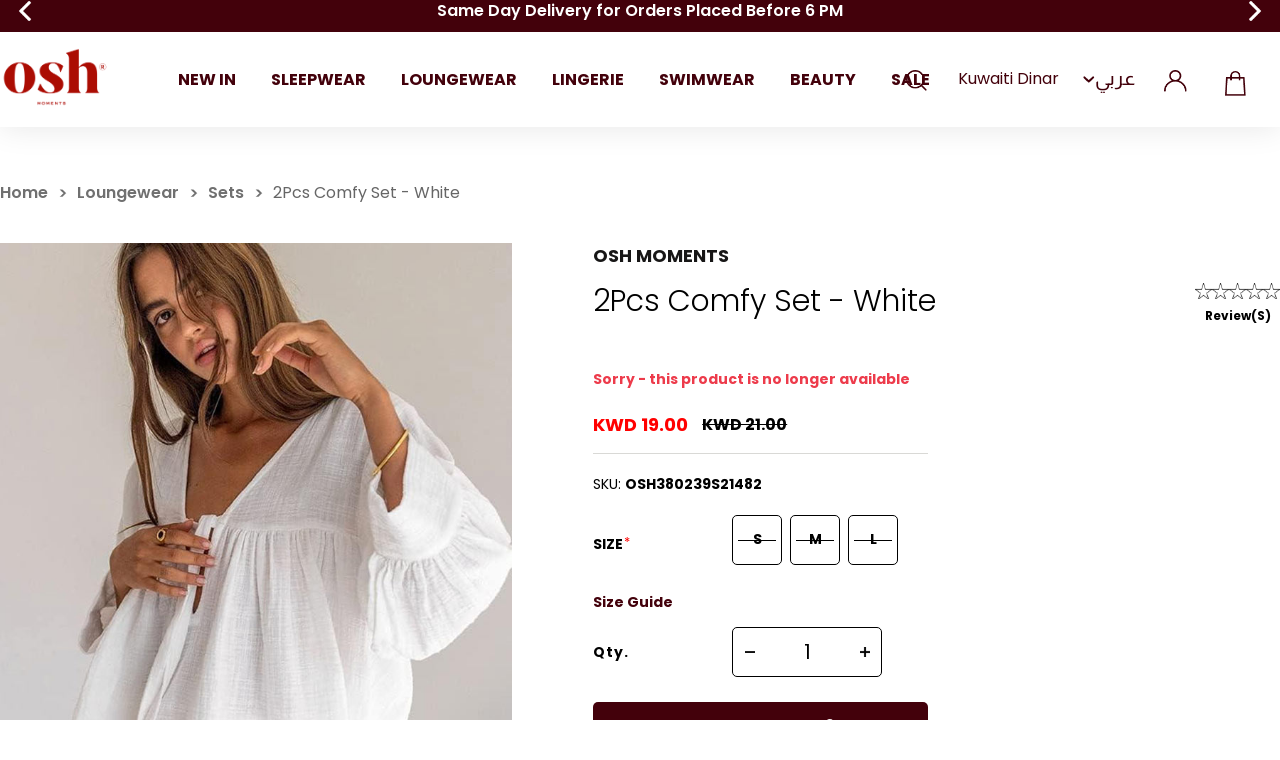

--- FILE ---
content_type: text/html; charset=utf-8
request_url: https://oshmoments.com/en/osh-moments-2/2pcs-comfy-set-2
body_size: 27038
content:
<!DOCTYPE html>
<html lang="en"  class="html-product-details-page">
<head>
    <title>Comfortwear store | OshMoments&#xAE; All Rights Reserved. 2Pcs Comfy Set - White</title>
    <meta http-equiv="Content-type" content="text/html;charset=UTF-8" />
    <meta name="description" content="White" />
    <meta name="keywords" content="" />
    <meta name="generator" content="nopCommerce" />
    <meta name="google-site-verification" content="5NIdjvIM0Vt4WZLfj3AnFxElQPezTRv680YX5s6guxE" />
    <meta name="viewport" content="width=device-width, initial-scale=1.0, user-scalable=0, minimum-scale=1.0, maximum-scale=1.0" />
    <link href='https://fonts.googleapis.com/css?family=Playfair+Display&subset=latin,latin-ext,cyrillic&display=swap' rel='stylesheet' type='text/css'>
    <link href='https://fonts.googleapis.com/css?family=Montserrat&display=swap' rel='stylesheet' type='text/css'>
    <script>
        (function (b, r, a, n, c, h, _, s, d, k) {
            if (!b[n] || !b[n]._q) {
                for (; s
                    < _.length;)c(h, _[s++]); d = r.createElement(a); d.async = 1; d.src = "https://cdn.branch.io/branch-latest.min.js"; k = r.getElementsByTagName(a)[0]; k.parentNode.insertBefore(d, k); b[n] = h
            }
        })(window, document, "script", "branch", function (b, r) { b[r] = function () { b._q.push([r, arguments]) } }, { _q: [], _v: 1 }, "addListener applyCode autoAppIndex banner closeBanner closeJourney creditHistory credits data deepview deepviewCta first getCode init link logout redeem referrals removeListener sendSMS setBranchViewData setIdentity track validateCode trackCommerceEvent logEvent disableTracking qrCode".split(" "), 0);
        branch.init('key_live_cj11gpUzzi6EKgelRpxD8llnsCoIDCyT');
    </script>

    <meta property="og:type" content="product" />
<meta property="og:title" content="2Pcs Comfy Set - White" />
<meta property="og:description" content="White" />
<meta property="og:image" content="https://osh.azureedge.net/images/thumbs/0003105_2pcs-comfy-set-white.jpeg" />
<meta property="og:image:url" content="https://osh.azureedge.net/images/thumbs/0003105_2pcs-comfy-set-white.jpeg" />
<meta property="og:url" content="https://oshmoments.com/en/osh-moments-2/2pcs-comfy-set-2" />
<meta property="og:site_name" content="OshMoments" />
<meta property="twitter:card" content="summary" />
<meta property="twitter:site" content="OshMoments" />
<meta property="twitter:title" content="2Pcs Comfy Set - White" />
<meta property="twitter:description" content="White" />
<meta property="twitter:image" content="https://osh.azureedge.net/images/thumbs/0003105_2pcs-comfy-set-white.jpeg" />
<meta property="twitter:url" content="https://oshmoments.com/en/osh-moments-2/2pcs-comfy-set-2" />

    


    
                    <!-- Facebook Pixel Code -->
                    <script>
                      !function(f,b,e,v,n,t,s)
                      {if(f.fbq)return;n=f.fbq=function(){n.callMethod?
                      n.callMethod.apply(n,arguments):n.queue.push(arguments)};
                      if(!f._fbq)f._fbq=n;n.push=n;n.loaded=!0;n.version='2.0';
                      n.queue=[];t=b.createElement(e);t.async=!0;
                      t.src=v;s=b.getElementsByTagName(e)[0];
                      s.parentNode.insertBefore(t,s)}(window, document,'script',
                      'https://connect.facebook.net/en_US/fbevents.js');
                      fbq('init', '316352007276211', {em:"",fn:"",ln:"",ph:"",external_id:"0d682095-cea1-41e1-a682-c30033ec99ea"});
                      fbq('track', 'PageView', {eventID: '316352007276211'});
                    </script>
                    <noscript>
                      <img height='1' width='1' style='display:none'  src='https://www.facebook.com/tr?id=316352007276211&ev=PageView&noscript=1'/>
                    </noscript>
                    <!-- End Facebook Pixel Code -->
<!-- Global site tag (gtag.js) - Google Analytics -->
                                        <script async src='https://www.googletagmanager.com/gtag/js?id=G-RWY95Z9Z13'></script>
                                        <script>
                                          window.dataLayer = window.dataLayer || [];
                                          function gtag(){dataLayer.push(arguments);}
                                          gtag('js', new Date());

                                          gtag('config', 'G-RWY95Z9Z13');
                                          gtag('config', 'AW-351812930');
                                          gtag('event', 'page_view');
                                        </script>
<script type='text/javascript'>
                              (function(win, doc, sdk_url){ 
                              if(win.snaptr) return;
                              var tr=win.snaptr=function(){ 
                              tr.handleRequest? tr.handleRequest.apply(tr, arguments):tr.queue.push(arguments);
                             };
                              tr.queue = [];
                              var s='script';
                              var new_script_section=doc.createElement(s);
                              new_script_section.async=!0;
                              new_script_section.src=sdk_url;
                              var insert_pos=doc.getElementsByTagName(s)[0];
                              insert_pos.parentNode.insertBefore(new_script_section, insert_pos);
                             })(window, document, 'https://sc-static.net/scevent.min.js'); 
 
                              snaptr('init', 'b90e8fb2-c4b9-4823-ac80-7f9c5e2498ed', { 'user_email': '' });
                             </script><script type='text/javascript'>snaptr('track','PAGE_VIEW');</script><!-- TikTok Pixel Code Start -->
                    <script>
                    !function (w, d, t) {
                      w.TiktokAnalyticsObject=t;var ttq=w[t]=w[t]||[];ttq.methods=['page','track','identify','instances','debug','on','off','once','ready','alias','group','enableCookie','disableCookie'],ttq.setAndDefer=function(t,e){t[e]=function(){t.push([e].concat(Array.prototype.slice.call(arguments,0)))}};for(var i=0;i<ttq.methods.length;i++)ttq.setAndDefer(ttq,ttq.methods[i]);ttq.instance=function(t){for(var e=ttq._i[t]||[],n=0;n<ttq.methods.length;n++)ttq.setAndDefer(e,ttq.methods[n]);return e},ttq.load=function(e,n){var i='https://analytics.tiktok.com/i18n/pixel/events.js';ttq._i=ttq._i||{},ttq._i[e]=[],ttq._i[e]._u=i,ttq._t=ttq._t||{},ttq._t[e]=+new Date,ttq._o=ttq._o||{},ttq._o[e]=n||{};var o=document.createElement('script');o.type='text/javascript',o.async=!0,o.src=i+'?sdkid='+e+'&lib='+t;var a=document.getElementsByTagName('script')[0];a.parentNode.insertBefore(o,a)};


                      ttq.load('CB7VHGBC77UFIN9HJJ7G');
                      ttq.page();
                    }(window, document, 'ttq');
                    </script>
                    <!-- TikTok Pixel Code End -->
                    
<script> ttq.track('Browse'); </script>
    



    <link href="/Themes/Minimal/Content/css/font-style.css?639050804093434663" rel="stylesheet" type="text/css" />
<link href="/Themes/Minimal/Content/css/styles.css?639050804093434663" rel="stylesheet" type="text/css" />
<link href="/Themes/Minimal/Content/css/tables.css?639050804093434663" rel="stylesheet" type="text/css" />
<link href="/Themes/Minimal/Content/css/mobile-only.css?639050804093434663" rel="stylesheet" type="text/css" />
<link href="/Themes/Minimal/Content/css/480.css?639050804093434663" rel="stylesheet" type="text/css" />
<link href="/Themes/Minimal/Content/css/768.css?639050804093434663" rel="stylesheet" type="text/css" />
<link href="/Themes/Minimal/Content/css/1024.css?639050804093434663" rel="stylesheet" type="text/css" />
<link href="/Themes/Minimal/Content/css/1280.css?639050804093434663" rel="stylesheet" type="text/css" />
<link href="/Themes/Minimal/Content/css/1366.css?639050804093434663" rel="stylesheet" type="text/css" />
<link href="/Themes/Minimal/Content/css/1600.css?639050804093434663" rel="stylesheet" type="text/css" />
<link href="/Themes/Minimal/Content/css/1920.css?639050804093434663" rel="stylesheet" type="text/css" />
<link href="/Themes/Minimal/Content/css/checkout.css?639050804093434663" rel="stylesheet" type="text/css" />
<link href="/Themes/Minimal/Content/css/slick.css?639050804093434663" rel="stylesheet" type="text/css" />
<link href="/Plugins/SevenSpikes.Core/Styles/perfect-scrollbar.min.css" rel="stylesheet" type="text/css" />
<link href="/Plugins/AZQ.Widgets.ProductTags/Themes/Minimal/Content/slick.css" rel="stylesheet" type="text/css" />
<link href="/lib_npm/magnific-popup/magnific-popup.css" rel="stylesheet" type="text/css" />
<link href="/Themes/Minimal/Content/scripts/custom-scrollbar/jquery.mCustomScrollbar.css" rel="stylesheet" type="text/css" />
<link href="/Themes/Minimal/Content/css/theme.custom-1.css?v=20" rel="stylesheet" type="text/css" />

    
    
    
    
    <link rel="shortcut icon" href="/icons/icons_0/favicon.ico">
    
    <!--Powered by nopCommerce - https://www.nopCommerce.com-->
</head>
<body class="product-details-page-body hover-effect-1">
    

 <div style="display:none" id="fbCodeScript"></div>  <div style="display:none" id="gaCodeScript"></div>  <div style="display:none" id="snapCodeScript"></div>  <div style="display:none" id="tiktokCodeScript"></div> 

<div class="ajax-loading-block-window" style="display: none">
</div>
<div id="dialog-notifications-success" title="Notification" style="display:none;">
</div>
<div id="dialog-notifications-error" title="Error" style="display:none;">
</div>
<div id="dialog-notifications-warning" title="Warning" style="display:none;">
</div>
<div id="bar-notification" class="bar-notification-container" data-close="Close">
</div>



<!--[if lte IE 8]>
    <div style="clear:both;height:59px;text-align:center;position:relative;">
        <a href="http://www.microsoft.com/windows/internet-explorer/default.aspx" target="_blank">
            <img src="/Themes/Minimal/Content/img/ie_warning.jpg" height="42" width="820" alt="You are using an outdated browser. For a faster, safer browsing experience, upgrade for free today." />
        </a>
    </div>
<![endif]-->


<div class="master-wrapper-page header-inside-slider one-col">
    

<div class="header normal">
    



    <div class="hellobar-slider">
        <div class="item">
            Free exchange and returns - T&C apply
        </div>
        <div class="item">
            Same Day Delivery for Orders Placed Before 6 PM
        </div>
    </div>

    <div class="container-box">

        

        <div id="main-logo">
            



<div class="header-logo">
    <a href="/" class="logo">


<img alt="OshMoments" src="https://osh.azureedge.net/images/thumbs/0002847_New Project.png" />    </a>
</div>
        </div>

            <div class="header-menu-parent-outer">
                <div class="overlaybox"></div>
                <div class="header-menu">
                    <div class="close-menu">
                        <span>Close</span>
                    </div>

<ul class="top-menu">
    


    <li class="has-sublist main-menu-mobile" data-id="#sub-category-menu-list109">
            <div class="openSublistWrapper">
                <span class="show-submenu left"></span>
                <a class="with-subcategories" href="#" style="background-image: url(https://osh.azureedge.net/images/thumbs/0003350_Osh-2024-categories.jpeg)">New In</a>
                <span class="show-submenu right"></span>
            </div>
            <div class="sublist-wrap">
                <ul class="sublist">

    <li class="main-menu-mobile" data-id="#sub-category-menu-list108">
            <a href="/en/new-in">NEW IN</a>
    </li>
                </ul>
            </div>
    </li>

    <li class="has-sublist main-menu-mobile" data-id="#sub-category-menu-list37">
            <div class="openSublistWrapper">
                <span class="show-submenu left"></span>
                <a class="with-subcategories" href="#" style="background-image: url(https://osh.azureedge.net/images/thumbs/0000326_Sleepwear.jpeg)">Sleepwear</a>
                <span class="show-submenu right"></span>
            </div>
            <div class="sublist-wrap">
                <ul class="sublist">

    <li class="main-menu-mobile" data-id="#sub-category-menu-list73">
            <a href="/en/pj-sets">Pj Sets</a>
    </li>

    <li class="main-menu-mobile" data-id="#sub-category-menu-list75">
            <a href="/en/night-dress">Night Dress</a>
    </li>

    <li class="main-menu-mobile" data-id="#sub-category-menu-list76">
            <a href="/en/robes">Robes</a>
    </li>

    <li class="main-menu-mobile" data-id="#sub-category-menu-list87">
            <a href="/en/maternity-2">Maternity</a>
    </li>

    <li class="main-menu-mobile" data-id="#sub-category-menu-list77">
            <a href="/en/shop-all-4">Shop All</a>
    </li>
                </ul>
            </div>
    </li>

    <li class="has-sublist main-menu-mobile" data-id="#sub-category-menu-list19">
            <div class="openSublistWrapper">
                <span class="show-submenu left"></span>
                <a class="with-subcategories" href="#" style="background-image: url(https://osh.azureedge.net/images/thumbs/0000325_Loungewear.jpeg)">Loungewear</a>
                <span class="show-submenu right"></span>
            </div>
            <div class="sublist-wrap">
                <ul class="sublist">

    <li class="main-menu-mobile" data-id="#sub-category-menu-list60">
            <a href="/en/sets">Sets</a>
    </li>

    <li class="main-menu-mobile" data-id="#sub-category-menu-list21">
            <a href="/en/tshirts">Tops</a>
    </li>

    <li class="main-menu-mobile" data-id="#sub-category-menu-list51">
            <a href="/en/bottoms-2">Bottoms</a>
    </li>

    <li class="main-menu-mobile" data-id="#sub-category-menu-list53">
            <a href="/en/dresses">Kaftan</a>
    </li>

    <li class="main-menu-mobile" data-id="#sub-category-menu-list102">
            <a href="/en/slippers">Slippers</a>
    </li>

    <li class="main-menu-mobile" data-id="#sub-category-menu-list39">
            <a href="/en/shop-all">Shop All</a>
    </li>
                </ul>
            </div>
    </li>

    <li class="has-sublist main-menu-mobile" data-id="#sub-category-menu-list31">
            <div class="openSublistWrapper">
                <span class="show-submenu left"></span>
                <a class="with-subcategories" href="#" style="background-image: url(https://osh.azureedge.net/images/thumbs/0000329_Lingerie-100.jpeg)">Lingerie</a>
                <span class="show-submenu right"></span>
            </div>
            <div class="sublist-wrap">
                <ul class="sublist">

    <li class="main-menu-mobile" data-id="#sub-category-menu-list79">
            <a href="/en/lingerie-sets-2">Underwear</a>
    </li>

    <li class="main-menu-mobile" data-id="#sub-category-menu-list82">
            <a href="/en/confidential">Confidential</a>
    </li>

    <li class="main-menu-mobile" data-id="#sub-category-menu-list83">
            <a href="/en/shop-all-5">Shop All</a>
    </li>
                </ul>
            </div>
    </li>

    <li class="has-sublist main-menu-mobile" data-id="#sub-category-menu-list20">
            <div class="openSublistWrapper">
                <span class="show-submenu left"></span>
                <a class="with-subcategories" href="#" style="background-image: url(https://osh.azureedge.net/images/thumbs/0000333_Swimwear.jpeg)">SWIMWEAR</a>
                <span class="show-submenu right"></span>
            </div>
            <div class="sublist-wrap">
                <ul class="sublist">

    <li class="main-menu-mobile" data-id="#sub-category-menu-list33">
            <a href="/en/airplane-mode-2">One Piece </a>
    </li>

    <li class="main-menu-mobile" data-id="#sub-category-menu-list28">
            <a href="/en/two-piece">Two-Piece</a>
    </li>

    <li class="main-menu-mobile" data-id="#sub-category-menu-list32">
            <a href="/en/coffee-run-2">Coverups</a>
    </li>

    <li class="main-menu-mobile" data-id="#sub-category-menu-list72">
            <a href="/en/modest">Modest</a>
    </li>

    <li class="main-menu-mobile" data-id="#sub-category-menu-list40">
            <a href="/en/shop-all-2">Shop All</a>
    </li>
                </ul>
            </div>
    </li>

    <li class="has-sublist main-menu-mobile" data-id="#sub-category-menu-list78">
            <div class="openSublistWrapper">
                <span class="show-submenu left"></span>
                <a class="with-subcategories" href="#" style="background-image: url(https://osh.azureedge.net/images/thumbs/0000331_Beauty.jpeg)">BEAUTY</a>
                <span class="show-submenu right"></span>
            </div>
            <div class="sublist-wrap">
                <ul class="sublist">

    <li class="main-menu-mobile" data-id="#sub-category-menu-list89">
            <a href="/en/cosmetics">Cosmetics</a>
    </li>

    <li class="main-menu-mobile" data-id="#sub-category-menu-list88">
            <a href="/en/accessories-3">Accessories</a>
    </li>

    <li class="main-menu-mobile" data-id="#sub-category-menu-list84">
            <a href="/en/shop-all-6">Shop All</a>
    </li>
                </ul>
            </div>
    </li>

    <li class="has-sublist main-menu-mobile" data-id="#sub-category-menu-list90">
            <div class="openSublistWrapper">
                <span class="show-submenu left"></span>
                <a class="with-subcategories" href="#" style="background-image: url(https://osh.azureedge.net/images/thumbs/0002136_sale_banner.jpeg)">Sale</a>
                <span class="show-submenu right"></span>
            </div>
            <div class="sublist-wrap">
                <ul class="sublist">

    <li class="main-menu-mobile" data-id="#sub-category-menu-list91">
            <a href="/en/sleepwear-sale">Sleepwear Sale</a>
    </li>

    <li class="main-menu-mobile" data-id="#sub-category-menu-list92">
            <a href="/en/loungewear-sale">Loungewear Sale</a>
    </li>

    <li class="main-menu-mobile" data-id="#sub-category-menu-list93">
            <a href="/en/lingerie-sale">Lingerie Sale</a>
    </li>

    <li class="main-menu-mobile" data-id="#sub-category-menu-list94">
            <a href="/en/swimwear-sale">Swimwear Sale</a>
    </li>

    <li class="main-menu-mobile" data-id="#sub-category-menu-list95">
            <a href="/en/shop-all-7">Shop All</a>
    </li>
                </ul>
            </div>
    </li>

    
</ul>

                </div>
            </div>

        <div class="responsive-nav-wrapper-parent">
            <div class="responsive-nav-wrapper">
                <div class="menu-title">
                    <span>Menu</span>
                </div>
                <div class="menu-logo-mobile">
                    



<div class="header-logo">
    <a href="/" class="logo">


<img alt="OshMoments" src="https://osh.azureedge.net/images/thumbs/0002847_New Project.png" />    </a>
</div>
                </div>
                <strong class="search-btn">
                    <img class="search" src="/Themes/Minimal/Content/img/search-box-icon.png" alt="Search" />
                    <img class="cancel" src="/Themes/Minimal/Content/img/cancel.png" alt="Cancel" />
                </strong>
                
    <div class="currency-selector">
        <ul class="currency-list">
            <li class="currency-title">Currency</li>
            <li class="currency-value">
                    <select id="customerCurrency" name="customerCurrency" onchange="setLocation(this.value);" aria-label="Currency selector"><option selected="selected" value="https://oshmoments.com/en/changecurrency/12?returnUrl=%2Fen%2Fosh-moments-2%2F2pcs-comfy-set-2">Kuwaiti Dinar</option>
<option value="https://oshmoments.com/en/changecurrency/13?returnUrl=%2Fen%2Fosh-moments-2%2F2pcs-comfy-set-2">Qatari Rial</option>
<option value="https://oshmoments.com/en/changecurrency/14?returnUrl=%2Fen%2Fosh-moments-2%2F2pcs-comfy-set-2">Saudi Riyals</option>
<option value="https://oshmoments.com/en/changecurrency/15?returnUrl=%2Fen%2Fosh-moments-2%2F2pcs-comfy-set-2">Bahraini Dinar</option>
<option value="https://oshmoments.com/en/changecurrency/16?returnUrl=%2Fen%2Fosh-moments-2%2F2pcs-comfy-set-2">Emirati Dirham</option>
<option value="https://oshmoments.com/en/changecurrency/17?returnUrl=%2Fen%2Fosh-moments-2%2F2pcs-comfy-set-2">Omani Riyal</option>
</select>             </li>
        </ul>
    </div>

                <div class="menu-language desk">
                    
    <div class="language-selector">
        <ul class="language-list">
                <li >
                    <a class="ar" href="https://oshmoments.com/en/changelanguage/2?returnurl=%2Fen%2Fosh-moments-2%2F2pcs-comfy-set-2" title="&#x639;&#x631;&#x628;&#x64A;">
                        <span>&#x639;&#x631;&#x628;&#x64A;</span>
                    </a>
                </li>
        </ul>
    </div>

                </div>
                <div class="personal-button" id="header-links-opener">
                    <span>Personal menu</span>
                </div>
                <div class="shopping-cart-link">
                    <a href="/en/cart">
                        Shopping cart
                        <span class="cart-badge-number" style="display:none"></span>
                    </a>
                </div>
            </div>
            

<div id="flyout-cart" class="flyout-cart">
    <div class="bg-opacity"></div>
    <div class="fly-cart-frame">
        <div class="cart-title">
            <span>My Bag</span>
            <strong class="cart-close"></strong>
        </div>
        <div class="mini-shopping-cart">
            <div class="count">
You have no items in your shopping cart.            </div>
        </div>
        <div class="totals">
            <div class="sub-total">
                <span>Sub-Total:</span> <strong></strong>
            </div>
                <input type="button" value="Go to cart" class="button-1 cart-button" onclick="setLocation('/en/cart')" />
            <input type="button" value="Continue shopping" class="button-1 continue-shopping" onclick="setLocation('')" />
        </div>
    </div>
    <script type="text/javascript">
        if (typeof jQuery != 'undefined') {
            $(document).trigger({ type: 'flyoutCartReloadedEvent', items: 0 });
        }
    </script>
</div>


        </div>

        <div class="header-links-wrapper mobile">
            <strong class="close-links">
                <img src="/Themes/Minimal/Content/img/cancel2.png" alt="Cancel" />
            </strong>
            <div class="header-selectors">
                
    <div class="currency-selector">
        <ul class="currency-list">
            <li class="currency-title">Currency</li>
            <li class="currency-value">
                    <select id="customerCurrency" name="customerCurrency" onchange="setLocation(this.value);" aria-label="Currency selector"><option selected="selected" value="https://oshmoments.com/en/changecurrency/12?returnUrl=%2Fen%2Fosh-moments-2%2F2pcs-comfy-set-2">Kuwaiti Dinar</option>
<option value="https://oshmoments.com/en/changecurrency/13?returnUrl=%2Fen%2Fosh-moments-2%2F2pcs-comfy-set-2">Qatari Rial</option>
<option value="https://oshmoments.com/en/changecurrency/14?returnUrl=%2Fen%2Fosh-moments-2%2F2pcs-comfy-set-2">Saudi Riyals</option>
<option value="https://oshmoments.com/en/changecurrency/15?returnUrl=%2Fen%2Fosh-moments-2%2F2pcs-comfy-set-2">Bahraini Dinar</option>
<option value="https://oshmoments.com/en/changecurrency/16?returnUrl=%2Fen%2Fosh-moments-2%2F2pcs-comfy-set-2">Emirati Dirham</option>
<option value="https://oshmoments.com/en/changecurrency/17?returnUrl=%2Fen%2Fosh-moments-2%2F2pcs-comfy-set-2">Omani Riyal</option>
</select>             </li>
        </ul>
    </div>

                <div class="menu-language">
                    
    <div class="language-selector">
        <ul class="language-list">
                <li >
                    <a class="ar" href="https://oshmoments.com/en/changelanguage/2?returnurl=%2Fen%2Fosh-moments-2%2F2pcs-comfy-set-2" title="&#x639;&#x631;&#x628;&#x64A;">
                        <span>&#x639;&#x631;&#x628;&#x64A;</span>
                    </a>
                </li>
        </ul>
    </div>

                </div>
            </div>
            
<div class="header-links">
    <ul>
        
                <li><a href="/en/register?returnUrl=%2Fen%2Fosh-moments-2%2F2pcs-comfy-set-2" class="ico-register">Register</a></li>
            <li><a href="/en/login?returnUrl=%2Fen%2Fosh-moments-2%2F2pcs-comfy-set-2" class="ico-login">Log in</a></li>

        
    </ul>

        <input type="hidden" id="topCartLinkHidden" data-cartItems="0" />

</div>


            
        </div>
        <div class="header-links-wrapper desk">
            
<div class="header-links">
    <ul>
        
                <li><a href="/en/register?returnUrl=%2Fen%2Fosh-moments-2%2F2pcs-comfy-set-2" class="ico-register">Register</a></li>
            <li><a href="/en/login?returnUrl=%2Fen%2Fosh-moments-2%2F2pcs-comfy-set-2" class="ico-login">Log in</a></li>

        
    </ul>

        <input type="hidden" id="topCartLinkHidden" data-cartItems="0" />

</div>

        </div>
        
    </div>
    <div class="search-box-holder">
        <form method="get" id="small-search-box-form" action="/en/search">
        <input type="text" class="search-box-text" id="small-searchterms" autocomplete="off" name="q" placeholder="Search store" aria-label="Search store" />
        <button type="submit" class="button-1 search-box-button">Search</button>
            
            
</form>
        <div class="search-box"></div>
    </div>
</div>

    
    <div class="overlayOffCanvas"></div>
    <div class="master-wrapper-content">        
        
        <div class="master-column-wrapper">
            

    <div class="breadcrumb-title-wrapper">
            <div class="breadcrumb">
            <ul itemscope itemtype="http://schema.org/BreadcrumbList">
                
                <li>
                    <span>
                        <a href="/">
                            <span>Home</span>
                        </a>
                    </span>
                    <span class="delimiter">/</span>
                </li>
                    <li itemprop="itemListElement" itemscope itemtype="http://schema.org/ListItem">
                        <a href="/en/men" itemprop="item">
                            <span itemprop="name">Loungewear</span>
                        </a>
                        <span class="delimiter">/</span>
                        <meta itemprop="position" content="1" />
                    </li>
                    <li itemprop="itemListElement" itemscope itemtype="http://schema.org/ListItem">
                        <a href="/en/sets" itemprop="item">
                            <span itemprop="name">Sets</span>
                        </a>
                        <span class="delimiter">/</span>
                        <meta itemprop="position" content="2" />
                    </li>
                
                <li itemprop="itemListElement" itemscope itemtype="http://schema.org/ListItem">
                    <strong class="current-item" itemprop="name">2Pcs Comfy Set - White</strong>
                    <span itemprop="item" itemscope itemtype="http://schema.org/Thing" 
                          id="/en/osh-moments-2/2pcs-comfy-set-2">
                    </span>
                    <meta itemprop="position" content="3" />
                    
                </li>
            </ul>
    </div>

        <div class="page-title product-name">
            <h1 itemprop="name">
                2Pcs Comfy Set - White
            </h1>
        </div>
    </div>


<div class="center-1">
    
    <!--product breadcrumb-->


<div class="page product-details-page">
    <div class="page-body">
        
        <form method="post" id="product-details-form" action="/en/2pcs-comfy-set-2">



<!--Microdata-->
<div  itemscope itemtype="http://schema.org/Product">
    <meta itemprop="name" content="2Pcs Comfy Set - White"/>
    <meta itemprop="sku" content="OSH380239S21482"/>
    <meta itemprop="gtin"/>
    <meta itemprop="mpn"/>
    <meta itemprop="description" content="White"/>
    <meta itemprop="image" content="https://osh.azureedge.net/images/thumbs/0003105_2pcs-comfy-set-white.jpeg"/>
        <meta itemprop="brand" content="OSH MOMENTS"/>
    <div itemprop="offers" itemscope itemtype="http://schema.org/Offer">
        <meta itemprop="url" content="/en/osh-moments-2/2pcs-comfy-set-2"/>
        <meta itemprop="price" content="19.00"/>
        <meta itemprop="priceCurrency" content="KWD"/>
        <meta itemprop="priceValidUntil"/>
        <meta itemprop="availability" content="http://schema.org/OutOfStock" />
    </div>
    <div itemprop="review" itemscope itemtype="http://schema.org/Review">
        <meta itemprop="author" content="ALL"/>
        <meta itemprop="url" content="/en/productreviews/1044"/>
    </div>
</div>
            <div data-productid="1044">
                <div class="product-essential">
                    
<link href="https://cdn.jsdelivr.net/npm/glider-js@1/glider.min.css" rel="stylesheet">
<div class="gallery">
    
    <div class="picture desktop" style="display:none">
            <img alt="Picture of 2Pcs Comfy Set - White" src="https://osh.azureedge.net/images/thumbs/0003105_2pcs-comfy-set-white.jpeg" title="Picture of 2Pcs Comfy Set - White" id="main-product-img-1044" />
    </div>
    <div id="content-1" class="picture mobile" style="display:block">
            <img src="https://osh.azureedge.net/images/thumbs/0003105_2pcs-comfy-set-white.jpeg" alt="Picture of 2Pcs Comfy Set - White" title="Picture of 2Pcs Comfy Set - White" id="mobile-product-img-1044"
                 data-defaultsize="https://osh.azureedge.net/images/thumbs/0003105_2pcs-comfy-set-white.jpeg" data-fullsize="https://osh.azureedge.net/images/thumbs/0003105_2pcs-comfy-set-white.jpeg" />
            <img src="https://osh.azureedge.net/images/thumbs/0003066_2pcs-comfy-set-white.jpeg" alt="Picture of 2Pcs Comfy Set - White" title="Picture of 2Pcs Comfy Set - White" id="mobile-product-img-1044"
                 data-defaultsize="https://osh.azureedge.net/images/thumbs/0003066_2pcs-comfy-set-white.jpeg" data-fullsize="https://osh.azureedge.net/images/thumbs/0003066_2pcs-comfy-set-white.jpeg" />
            <img src="https://osh.azureedge.net/images/thumbs/0003067_2pcs-comfy-set-white.jpeg" alt="Picture of 2Pcs Comfy Set - White" title="Picture of 2Pcs Comfy Set - White" id="mobile-product-img-1044"
                 data-defaultsize="https://osh.azureedge.net/images/thumbs/0003067_2pcs-comfy-set-white.jpeg" data-fullsize="https://osh.azureedge.net/images/thumbs/0003067_2pcs-comfy-set-white.jpeg" />
            <img src="https://osh.azureedge.net/images/thumbs/0003068_2pcs-comfy-set-white.jpeg" alt="Picture of 2Pcs Comfy Set - White" title="Picture of 2Pcs Comfy Set - White" id="mobile-product-img-1044"
                 data-defaultsize="https://osh.azureedge.net/images/thumbs/0003068_2pcs-comfy-set-white.jpeg" data-fullsize="https://osh.azureedge.net/images/thumbs/0003068_2pcs-comfy-set-white.jpeg" />
            <img src="https://osh.azureedge.net/images/thumbs/0003069_2pcs-comfy-set-white.jpeg" alt="Picture of 2Pcs Comfy Set - White" title="Picture of 2Pcs Comfy Set - White" id="mobile-product-img-1044"
                 data-defaultsize="https://osh.azureedge.net/images/thumbs/0003069_2pcs-comfy-set-white.jpeg" data-fullsize="https://osh.azureedge.net/images/thumbs/0003069_2pcs-comfy-set-white.jpeg" />
    </div>
            <div class="picture-thumbs owl-carousel">
                    <div class="thumb-item">
                        <img data-index="0" src="https://osh.azureedge.net/images/thumbs/0003105_2pcs-comfy-set-white.jpeg" alt="Picture of 2Pcs Comfy Set - White" title="Picture of 2Pcs Comfy Set - White"
                             data-defaultsize="https://osh.azureedge.net/images/thumbs/0003105_2pcs-comfy-set-white.jpeg" data-fullsize="https://osh.azureedge.net/images/thumbs/0003105_2pcs-comfy-set-white.jpeg" />
                    </div>
                    <div class="thumb-item">
                        <img data-index="1" src="https://osh.azureedge.net/images/thumbs/0003066_2pcs-comfy-set-white.jpeg" alt="Picture of 2Pcs Comfy Set - White" title="Picture of 2Pcs Comfy Set - White"
                             data-defaultsize="https://osh.azureedge.net/images/thumbs/0003066_2pcs-comfy-set-white.jpeg" data-fullsize="https://osh.azureedge.net/images/thumbs/0003066_2pcs-comfy-set-white.jpeg" />
                    </div>
                    <div class="thumb-item">
                        <img data-index="2" src="https://osh.azureedge.net/images/thumbs/0003067_2pcs-comfy-set-white.jpeg" alt="Picture of 2Pcs Comfy Set - White" title="Picture of 2Pcs Comfy Set - White"
                             data-defaultsize="https://osh.azureedge.net/images/thumbs/0003067_2pcs-comfy-set-white.jpeg" data-fullsize="https://osh.azureedge.net/images/thumbs/0003067_2pcs-comfy-set-white.jpeg" />
                    </div>
                    <div class="thumb-item">
                        <img data-index="3" src="https://osh.azureedge.net/images/thumbs/0003068_2pcs-comfy-set-white.jpeg" alt="Picture of 2Pcs Comfy Set - White" title="Picture of 2Pcs Comfy Set - White"
                             data-defaultsize="https://osh.azureedge.net/images/thumbs/0003068_2pcs-comfy-set-white.jpeg" data-fullsize="https://osh.azureedge.net/images/thumbs/0003068_2pcs-comfy-set-white.jpeg" />
                    </div>
                    <div class="thumb-item">
                        <img data-index="4" src="https://osh.azureedge.net/images/thumbs/0003069_2pcs-comfy-set-white.jpeg" alt="Picture of 2Pcs Comfy Set - White" title="Picture of 2Pcs Comfy Set - White"
                             data-defaultsize="https://osh.azureedge.net/images/thumbs/0003069_2pcs-comfy-set-white.jpeg" data-fullsize="https://osh.azureedge.net/images/thumbs/0003069_2pcs-comfy-set-white.jpeg" />
                    </div>
            </div>
            
    
</div>
<div class="thumbs-popup">
    <div class="thumbs-close"></div>
    <div class="thumbs-frame">
        <strong class="close-thumbs"></strong>
            <nav id="picture-thumbs-nav">
                <ul class="picture-thumbs-small">
                    <li>
                            <a class="thumb-item active" href="#picture0" alt="Picture of 2Pcs Comfy Set - White" title="Picture of 2Pcs Comfy Set - White">
                                <img src="https://osh.azureedge.net/images/thumbs/0003105_2pcs-comfy-set-white.jpeg" alt="Picture of 2Pcs Comfy Set - White" title="Picture of 2Pcs Comfy Set - White" data-defaultsize="https://osh.azureedge.net/images/thumbs/0003105_2pcs-comfy-set-white.jpeg" data-fullsize="https://osh.azureedge.net/images/thumbs/0003105_2pcs-comfy-set-white.jpeg" />
                            </a>
                            <a class="thumb-item " href="#picture1" alt="Picture of 2Pcs Comfy Set - White" title="Picture of 2Pcs Comfy Set - White">
                                <img src="https://osh.azureedge.net/images/thumbs/0003066_2pcs-comfy-set-white.jpeg" alt="Picture of 2Pcs Comfy Set - White" title="Picture of 2Pcs Comfy Set - White" data-defaultsize="https://osh.azureedge.net/images/thumbs/0003066_2pcs-comfy-set-white.jpeg" data-fullsize="https://osh.azureedge.net/images/thumbs/0003066_2pcs-comfy-set-white.jpeg" />
                            </a>
                            <a class="thumb-item " href="#picture2" alt="Picture of 2Pcs Comfy Set - White" title="Picture of 2Pcs Comfy Set - White">
                                <img src="https://osh.azureedge.net/images/thumbs/0003067_2pcs-comfy-set-white.jpeg" alt="Picture of 2Pcs Comfy Set - White" title="Picture of 2Pcs Comfy Set - White" data-defaultsize="https://osh.azureedge.net/images/thumbs/0003067_2pcs-comfy-set-white.jpeg" data-fullsize="https://osh.azureedge.net/images/thumbs/0003067_2pcs-comfy-set-white.jpeg" />
                            </a>
                            <a class="thumb-item " href="#picture3" alt="Picture of 2Pcs Comfy Set - White" title="Picture of 2Pcs Comfy Set - White">
                                <img src="https://osh.azureedge.net/images/thumbs/0003068_2pcs-comfy-set-white.jpeg" alt="Picture of 2Pcs Comfy Set - White" title="Picture of 2Pcs Comfy Set - White" data-defaultsize="https://osh.azureedge.net/images/thumbs/0003068_2pcs-comfy-set-white.jpeg" data-fullsize="https://osh.azureedge.net/images/thumbs/0003068_2pcs-comfy-set-white.jpeg" />
                            </a>
                            <a class="thumb-item " href="#picture4" alt="Picture of 2Pcs Comfy Set - White" title="Picture of 2Pcs Comfy Set - White">
                                <img src="https://osh.azureedge.net/images/thumbs/0003069_2pcs-comfy-set-white.jpeg" alt="Picture of 2Pcs Comfy Set - White" title="Picture of 2Pcs Comfy Set - White" data-defaultsize="https://osh.azureedge.net/images/thumbs/0003069_2pcs-comfy-set-white.jpeg" data-fullsize="https://osh.azureedge.net/images/thumbs/0003069_2pcs-comfy-set-white.jpeg" />
                            </a>
                    </li>
                </ul>
            </nav>
            <ul class="picture-thumbs-large">
                <li>
                        <a id="picture0" class="thumb-item" href="javascript:void(0);" alt="Picture of 2Pcs Comfy Set - White" title="Picture of 2Pcs Comfy Set - White">
                            <img src="https://osh.azureedge.net/images/thumbs/0003105_2pcs-comfy-set-white.jpeg" alt="Picture of 2Pcs Comfy Set - White" title="Picture of 2Pcs Comfy Set - White" data-defaultsize="https://osh.azureedge.net/images/thumbs/0003105_2pcs-comfy-set-white.jpeg" data-fullsize="https://osh.azureedge.net/images/thumbs/0003105_2pcs-comfy-set-white.jpeg" />
                        </a>
                        <a id="picture1" class="thumb-item" href="javascript:void(0);" alt="Picture of 2Pcs Comfy Set - White" title="Picture of 2Pcs Comfy Set - White">
                            <img src="https://osh.azureedge.net/images/thumbs/0003066_2pcs-comfy-set-white.jpeg" alt="Picture of 2Pcs Comfy Set - White" title="Picture of 2Pcs Comfy Set - White" data-defaultsize="https://osh.azureedge.net/images/thumbs/0003066_2pcs-comfy-set-white.jpeg" data-fullsize="https://osh.azureedge.net/images/thumbs/0003066_2pcs-comfy-set-white.jpeg" />
                        </a>
                        <a id="picture2" class="thumb-item" href="javascript:void(0);" alt="Picture of 2Pcs Comfy Set - White" title="Picture of 2Pcs Comfy Set - White">
                            <img src="https://osh.azureedge.net/images/thumbs/0003067_2pcs-comfy-set-white.jpeg" alt="Picture of 2Pcs Comfy Set - White" title="Picture of 2Pcs Comfy Set - White" data-defaultsize="https://osh.azureedge.net/images/thumbs/0003067_2pcs-comfy-set-white.jpeg" data-fullsize="https://osh.azureedge.net/images/thumbs/0003067_2pcs-comfy-set-white.jpeg" />
                        </a>
                        <a id="picture3" class="thumb-item" href="javascript:void(0);" alt="Picture of 2Pcs Comfy Set - White" title="Picture of 2Pcs Comfy Set - White">
                            <img src="https://osh.azureedge.net/images/thumbs/0003068_2pcs-comfy-set-white.jpeg" alt="Picture of 2Pcs Comfy Set - White" title="Picture of 2Pcs Comfy Set - White" data-defaultsize="https://osh.azureedge.net/images/thumbs/0003068_2pcs-comfy-set-white.jpeg" data-fullsize="https://osh.azureedge.net/images/thumbs/0003068_2pcs-comfy-set-white.jpeg" />
                        </a>
                        <a id="picture4" class="thumb-item" href="javascript:void(0);" alt="Picture of 2Pcs Comfy Set - White" title="Picture of 2Pcs Comfy Set - White">
                            <img src="https://osh.azureedge.net/images/thumbs/0003069_2pcs-comfy-set-white.jpeg" alt="Picture of 2Pcs Comfy Set - White" title="Picture of 2Pcs Comfy Set - White" data-defaultsize="https://osh.azureedge.net/images/thumbs/0003069_2pcs-comfy-set-white.jpeg" data-fullsize="https://osh.azureedge.net/images/thumbs/0003069_2pcs-comfy-set-white.jpeg" />
                        </a>
                </li>
            </ul>
    </div>
</div>
                    <div class="overview">
                        <!--manufacturers-->
                            <div class="manufacturers">
            <span class="label">Manufacturer:</span>
        <span class="value">
                <a href="/en/osh-moments-2">OSH MOMENTS</a>
        </span>
    </div>

                        <h1>
                            2Pcs Comfy Set - White
                        </h1>
                        <!--product reviews-->
                            <div class="product-reviews-overview">
        <div class="product-review-box">
            <div class="rating">
                <div style="width: 0%">
                </div>
            </div>
        </div>

        <div class="product-review-links">
            <a href="/en/productreviews/1044">review(s)</a>
        </div>
    </div>

                            <div class="discontinued-product">
        <h4>Sorry - this product is no longer available</h4>
    </div>

                        <div class="reviews-holder">
                            <div class="desk-price"></div>
                            <!--product reviews-->
                        </div>
                        

                        <!--availability-->
                        <!--SKU, MAN, GTIN, vendor-->
                        <div class="additional-details">
        <div class="sku" >
            <span class="label">SKU:</span>
            <span class="value" id="sku-1044">OSH380239S21482</span>
        </div>
</div>

                        <!--attributes-->
    <div class="attributes">
        <dl>
                <dt id="product_attribute_label_1997">
                    <label class="text-prompt">
                        SIZE
                    </label>
                        <span class="required">*</span>
                </dt>
                <dd id="product_attribute_input_1997">
                                <ul data-attr="1997" class="option-list">
                                        <li data-attr-value="6651">
                                            <input id="product_attribute_1997_6651" type="radio" name="product_attribute_1997" value="6651"
                                                    />
                                            <label class="disabled" for="product_attribute_1997_6651">S</label>

                                        </li>
                                        <li data-attr-value="6652">
                                            <input id="product_attribute_1997_6652" type="radio" name="product_attribute_1997" value="6652"
                                                    />
                                            <label class="disabled" for="product_attribute_1997_6652">M</label>

                                        </li>
                                        <li data-attr-value="6653">
                                            <input id="product_attribute_1997_6653" type="radio" name="product_attribute_1997" value="6653"
                                                    />
                                            <label class="disabled" for="product_attribute_1997_6653">L</label>

                                        </li>
                                </ul>
                                
                </dd>
        </dl>
        
    </div>
        
                        <strong class="sizeguide">Size guide</strong>
                        <!--price & add to cart-->
<div class="prices">
            <div class="current product-price">
                    <label for="price-value-1044">Price:</label>
                <span  id="price-value-1044" class="price-value-1044" >
                    KWD 19.00
                </span>
            </div>
            <div class="old-product-price">
                <label>Old price:</label>
                <span>KWD 21.00</span>
            </div>
</div>

    <div class="add-to-cart">
            <div class="add-to-cart-panel">
                <label class="qty-label" for="addtocart_1044_EnteredQuantity">Qty:</label>
                    <div class="quantity-block">
                        <label>Qty.</label>
                        <span class="common-buttons-wrapper">
                            <span class="plus">+</span>
                            <span class="minus">-</span>
                            <input id="product_enteredQuantity_1044" class="qty-input" type="text" aria-label="Enter a quantity" data-val="true" data-val-required="The Qty field is required." name="addtocart_1044.EnteredQuantity" value="1" />
                        </span>
                    </div>
                    
                    <button type="button" id="add-to-cart-button-1044" class="button-1 add-to-cart-button" data-productid="1044" onclick="AjaxCart.addproducttocart_details('/addproducttocart/details/1044/1', '#product-details-form');return false;">Add to cart</button>
            </div>
        
    </div>


                        <!--gift card-->
                        <!--rental info-->

                        <!--sample download-->

                        <!--wishlist, compare, email a friend-->
                    <div class="overview-buttons">
                        
    <div class="add-to-wishlist">
        <button type="button" id="add-to-wishlist-button-1044" class="button-2 add-to-wishlist-button" data-productid="1044" onclick="AjaxCart.addproducttocart_details('/addproducttocart/details/1044/2', '#product-details-form');return false;">Add to wishlist</button>
    </div>
                        
                        
                        
                    </div>



                        
                        

                    </div>
                    
                    <div class="product-collateral">
                        <div class="description-holder">
                            

    <div class="product-specs-box">
        <div class="title">
            <strong>Products specifications</strong>
        </div>
        <div class="table-wrapper">

                            <div class="desktop-product-specs-title">
                                <strong>
                                    Description
                                </strong>
                            </div>
                            <div class="desktop-product-specs-listbox">
                                The Comfy Set is a Set of Wide pants with a front tie cuffed sleeves top. It&#39;s an additional to your wardrobe for your easy go lounge wear.
                            </div>
                            <div class="desktop-product-specs-title">
                                <strong>
                                    Composition
                                </strong>
                            </div>
                            <div class="desktop-product-specs-listbox">
                                <p>Cotton</p>
                            </div>
                            <div class="desktop-product-specs-title">
                                <strong>
                                    Fit
                                </strong>
                            </div>
                            <div class="desktop-product-specs-listbox">
                                <p>Set on the Mannequin is in Size S.</p>
                            </div>

        </div>
    </div>

                                <div class="full-description">
                                    <p>The Comfy Set is a Set of Wide pants with a front tie cuffed sleeves top. It's an additional to your wardrobe for your easy go lounge wear.</p>
                                </div>
                        </div>
                    </div>
                    

                </div>

                    <div class="also-purchased-products-grid related-products-grid product-grid">
        <div class="title collection-title">
            <strong>Customers who bought this item also bought</strong>
        </div>
        <div class="item-grid">
                <div class="item-box">


<div class="product-item" data-productid="1049">
    <div class="picture ">
            <a href="/en/osh-moments-2/one-piece-swimsuit-with-sarong-maroon" title="Show details for One Piece Padded Swimsuit with Sarong - Maroon">


    <img src="[data-uri]"
         data-lazyloadsrc="https://osh.azureedge.net/images/thumbs/0003153_one-piece-padded-swimsuit-with-sarong-maroon.jpeg" alt="Picture of One Piece Padded Swimsuit with Sarong - Maroon" title="Show details for One Piece Padded Swimsuit with Sarong - Maroon"/>


    <img src="[data-uri]"
         data-lazyloadsrc="https://osh.azureedge.net/images/thumbs/0003154_one-piece-padded-swimsuit-with-sarong-maroon.jpeg" alt="Picture of One Piece Padded Swimsuit with Sarong - Maroon" title="Show details for One Piece Padded Swimsuit with Sarong - Maroon" class="picture-link"/>
            </a>
        </div>
    <div class="details">
            <div class="manufacturer">
                OSH MOMENTS
            </div>
        <h2 class="product-title">
            <a href="/en/osh-moments-2/one-piece-swimsuit-with-sarong-maroon">One Piece Padded Swimsuit with Sarong - Maroon</a>
        </h2>
            <div class="product-rating-box" title="0 review(s)">
                <div class="rating">
                    <div style="width: 0%">
                    </div>
                </div>
            </div>
        <div class="description">
            Maroon
        </div>
        <div class="add-info">
            
            <div class="prices">
                    <span class="price actual-price current">KWD 15.00</span>
                    <span class="price old-price">KWD 22.00</span>
            </div>
            
            <div class="buttons">
                <div class="square-buttons-wrapper">
                        <button type="button" class="button-2 product-box-add-to-cart-button" onclick="AjaxCart.addproducttocart_catalog('/addproducttocart/catalog/1049/1/1');return false;">Add to cart</button>
                        <button type="button" class="button-2 add-to-wishlist-button" title="Add to wishlist" onclick="AjaxCart.addproducttocart_catalog('/addproducttocart/catalog/1049/2/1');return false;">Add to wishlist</button>
                    <a class="dummy-link" href="/en/osh-moments-2/one-piece-swimsuit-with-sarong-maroon" title="Show details for One Piece Padded Swimsuit with Sarong - Maroon"></a> 
                </div>
                <span class="tooltip-text"></span>
                <a class="dummy-link" href="/en/osh-moments-2/one-piece-swimsuit-with-sarong-maroon" title="Show details for One Piece Padded Swimsuit with Sarong - Maroon"></a> 
            </div>
            
        </div>
    </div>
</div>
</div>
                <div class="item-box">


<div class="product-item" data-productid="1070">
    <div class="picture ">
            <a href="/en/osh-moments-2/cover-up-pants" title="Show details for Cover-Up Pants - Navy">


    <img src="[data-uri]"
         data-lazyloadsrc="https://osh.azureedge.net/images/thumbs/0003131_cover-up-pants-navy.jpeg" alt="Picture of Cover-Up Pants - Navy" title="Show details for Cover-Up Pants - Navy"/>


    <img src="[data-uri]"
         data-lazyloadsrc="https://osh.azureedge.net/images/thumbs/0003132_cover-up-pants-navy.jpeg" alt="Picture of Cover-Up Pants - Navy" title="Show details for Cover-Up Pants - Navy" class="picture-link"/>
            </a>
        </div>
    <div class="details">
            <div class="manufacturer">
                OSH MOMENTS
            </div>
        <h2 class="product-title">
            <a href="/en/osh-moments-2/cover-up-pants">Cover-Up Pants - Navy</a>
        </h2>
            <div class="product-rating-box" title="0 review(s)">
                <div class="rating">
                    <div style="width: 0%">
                    </div>
                </div>
            </div>
        <div class="description">
            Navy
        </div>
        <div class="add-info">
            
            <div class="prices">
                    <span class="price actual-price current">KWD 10.00</span>
                    <span class="price old-price">KWD 14.00</span>
            </div>
            
            <div class="buttons">
                <div class="square-buttons-wrapper">
                        <button type="button" class="button-2 product-box-add-to-cart-button" onclick="AjaxCart.addproducttocart_catalog('/addproducttocart/catalog/1070/1/1');return false;">Add to cart</button>
                        <button type="button" class="button-2 add-to-wishlist-button" title="Add to wishlist" onclick="AjaxCart.addproducttocart_catalog('/addproducttocart/catalog/1070/2/1');return false;">Add to wishlist</button>
                    <a class="dummy-link" href="/en/osh-moments-2/cover-up-pants" title="Show details for Cover-Up Pants - Navy"></a> 
                </div>
                <span class="tooltip-text"></span>
                <a class="dummy-link" href="/en/osh-moments-2/cover-up-pants" title="Show details for Cover-Up Pants - Navy"></a> 
            </div>
            
        </div>
    </div>
</div>
</div>
                <div class="item-box">


<div class="product-item" data-productid="1060">
    <div class="picture ">
            <a href="/en/osh-moments-2/one-piece-swimsuit-with-sarong-purple" title="Show details for One Piece Padded Swimsuit with Sarong - Purple">


    <img src="[data-uri]"
         data-lazyloadsrc="https://osh.azureedge.net/images/thumbs/0003166_one-piece-padded-swimsuit-with-sarong-purple.jpeg" alt="Picture of One Piece Padded Swimsuit with Sarong - Purple" title="Show details for One Piece Padded Swimsuit with Sarong - Purple"/>


    <img src="[data-uri]"
         data-lazyloadsrc="https://osh.azureedge.net/images/thumbs/0003167_one-piece-padded-swimsuit-with-sarong-purple.jpeg" alt="Picture of One Piece Padded Swimsuit with Sarong - Purple" title="Show details for One Piece Padded Swimsuit with Sarong - Purple" class="picture-link"/>
            </a>
        </div>
    <div class="details">
            <div class="manufacturer">
                OSH MOMENTS
            </div>
        <h2 class="product-title">
            <a href="/en/osh-moments-2/one-piece-swimsuit-with-sarong-purple">One Piece Padded Swimsuit with Sarong - Purple</a>
        </h2>
            <div class="product-rating-box" title="0 review(s)">
                <div class="rating">
                    <div style="width: 0%">
                    </div>
                </div>
            </div>
        <div class="description">
            Purple
        </div>
        <div class="add-info">
            
            <div class="prices">
                    <span class="price actual-price current">KWD 13.00</span>
                    <span class="price old-price">KWD 18.00</span>
            </div>
            
            <div class="buttons">
                <div class="square-buttons-wrapper">
                        <button type="button" class="button-2 product-box-add-to-cart-button" onclick="AjaxCart.addproducttocart_catalog('/addproducttocart/catalog/1060/1/1');return false;">Add to cart</button>
                        <button type="button" class="button-2 add-to-wishlist-button" title="Add to wishlist" onclick="AjaxCart.addproducttocart_catalog('/addproducttocart/catalog/1060/2/1');return false;">Add to wishlist</button>
                    <a class="dummy-link" href="/en/osh-moments-2/one-piece-swimsuit-with-sarong-purple" title="Show details for One Piece Padded Swimsuit with Sarong - Purple"></a> 
                </div>
                <span class="tooltip-text"></span>
                <a class="dummy-link" href="/en/osh-moments-2/one-piece-swimsuit-with-sarong-purple" title="Show details for One Piece Padded Swimsuit with Sarong - Purple"></a> 
            </div>
            
        </div>
    </div>
</div>
</div>
                <div class="item-box">


<div class="product-item" data-productid="1057">
    <div class="picture ">
            <a href="/en/osh-moments-2/two-piece-swimsuit-with-sarong-brown" title="Show details for Two Piece Padded Swimsuit with Sarong - Brown">


    <img src="[data-uri]"
         data-lazyloadsrc="https://osh.azureedge.net/images/thumbs/0003185_two-piece-padded-swimsuit-with-sarong-brown.jpeg" alt="Picture of Two Piece Padded Swimsuit with Sarong - Brown" title="Show details for Two Piece Padded Swimsuit with Sarong - Brown"/>


    <img src="[data-uri]"
         data-lazyloadsrc="https://osh.azureedge.net/images/thumbs/0003187_two-piece-padded-swimsuit-with-sarong-brown.jpeg" alt="Picture of Two Piece Padded Swimsuit with Sarong - Brown" title="Show details for Two Piece Padded Swimsuit with Sarong - Brown" class="picture-link"/>
            </a>
        </div>
    <div class="details">
            <div class="manufacturer">
                OSH MOMENTS
            </div>
        <h2 class="product-title">
            <a href="/en/osh-moments-2/two-piece-swimsuit-with-sarong-brown">Two Piece Padded Swimsuit with Sarong - Brown</a>
        </h2>
            <div class="product-rating-box" title="0 review(s)">
                <div class="rating">
                    <div style="width: 0%">
                    </div>
                </div>
            </div>
        <div class="description">
            Brown
        </div>
        <div class="add-info">
            
            <div class="prices">
                    <span class="price actual-price current">KWD 18.00</span>
                    <span class="price old-price">KWD 26.00</span>
            </div>
            
            <div class="buttons">
                <div class="square-buttons-wrapper">
                        <button type="button" class="button-2 product-box-add-to-cart-button" onclick="AjaxCart.addproducttocart_catalog('/addproducttocart/catalog/1057/1/1');return false;">Add to cart</button>
                        <button type="button" class="button-2 add-to-wishlist-button" title="Add to wishlist" onclick="AjaxCart.addproducttocart_catalog('/addproducttocart/catalog/1057/2/1');return false;">Add to wishlist</button>
                    <a class="dummy-link" href="/en/osh-moments-2/two-piece-swimsuit-with-sarong-brown" title="Show details for Two Piece Padded Swimsuit with Sarong - Brown"></a> 
                </div>
                <span class="tooltip-text"></span>
                <a class="dummy-link" href="/en/osh-moments-2/two-piece-swimsuit-with-sarong-brown" title="Show details for Two Piece Padded Swimsuit with Sarong - Brown"></a> 
            </div>
            
        </div>
    </div>
</div>
</div>
        </div>
    </div>

                    <div class="related-products-grid product-grid">
        <div class="title collection-title">
            <strong>Related products</strong>
        </div>
        <div class="item-grid">
                <div class="item-box">


<div class="product-item" data-productid="1046">
    <div class="picture ">
            <a href="/en/osh-moments-2/surfing-diving-one-piece-swimwear" title="Show details for Surfing Diving One-Piece Swimwear">


    <img src="[data-uri]"
         data-lazyloadsrc="https://osh.azureedge.net/images/thumbs/0003224_surfing-diving-one-piece-swimwear.jpeg" alt="Picture of Surfing Diving One-Piece Swimwear" title="Show details for Surfing Diving One-Piece Swimwear"/>


    <img src="[data-uri]"
         data-lazyloadsrc="https://osh.azureedge.net/images/thumbs/0003225_surfing-diving-one-piece-swimwear.jpeg" alt="Picture of Surfing Diving One-Piece Swimwear" title="Show details for Surfing Diving One-Piece Swimwear" class="picture-link"/>
            </a>
        </div>
    <div class="details">
            <div class="manufacturer">
                OSH MOMENTS
            </div>
        <h2 class="product-title">
            <a href="/en/osh-moments-2/surfing-diving-one-piece-swimwear">Surfing Diving One-Piece Swimwear</a>
        </h2>
            <div class="product-rating-box" title="0 review(s)">
                <div class="rating">
                    <div style="width: 0%">
                    </div>
                </div>
            </div>
        <div class="description">
            Black
        </div>
        <div class="add-info">
            
            <div class="prices">
                    <span class="price actual-price current">KWD 8.00</span>
                    <span class="price old-price">KWD 12.00</span>
            </div>
            
            <div class="buttons">
                <div class="square-buttons-wrapper">
                        <button type="button" class="button-2 product-box-add-to-cart-button" onclick="AjaxCart.addproducttocart_catalog('/addproducttocart/catalog/1046/1/1');return false;">Add to cart</button>
                        <button type="button" class="button-2 add-to-wishlist-button" title="Add to wishlist" onclick="AjaxCart.addproducttocart_catalog('/addproducttocart/catalog/1046/2/1');return false;">Add to wishlist</button>
                    <a class="dummy-link" href="/en/osh-moments-2/surfing-diving-one-piece-swimwear" title="Show details for Surfing Diving One-Piece Swimwear"></a> 
                </div>
                <span class="tooltip-text"></span>
                <a class="dummy-link" href="/en/osh-moments-2/surfing-diving-one-piece-swimwear" title="Show details for Surfing Diving One-Piece Swimwear"></a> 
            </div>
            
        </div>
    </div>
</div>
</div>
                <div class="item-box">


<div class="product-item" data-productid="1043">
    <div class="picture ">
            <a href="/en/osh-moments-2/2pcs-comfy-set" title="Show details for 2Pcs Comfy Set - Green">


    <img src="[data-uri]"
         data-lazyloadsrc="https://osh.azureedge.net/images/thumbs/0003104_2pcs-comfy-set-green.jpeg" alt="Picture of 2Pcs Comfy Set - Green" title="Show details for 2Pcs Comfy Set - Green"/>


    <img src="[data-uri]"
         data-lazyloadsrc="https://osh.azureedge.net/images/thumbs/0003070_2pcs-comfy-set-green.jpeg" alt="Picture of 2Pcs Comfy Set - Green" title="Show details for 2Pcs Comfy Set - Green" class="picture-link"/>
            </a>
        </div>
    <div class="details">
            <div class="manufacturer">
                OSH MOMENTS
            </div>
        <h2 class="product-title">
            <a href="/en/osh-moments-2/2pcs-comfy-set">2Pcs Comfy Set - Green</a>
        </h2>
            <div class="product-rating-box" title="0 review(s)">
                <div class="rating">
                    <div style="width: 0%">
                    </div>
                </div>
            </div>
        <div class="description">
            Green
        </div>
        <div class="add-info">
            
            <div class="prices">
                    <span class="price actual-price current">KWD 19.00</span>
                    <span class="price old-price">KWD 21.00</span>
            </div>
            
            <div class="buttons">
                <div class="square-buttons-wrapper">
                        <button type="button" class="button-2 product-box-add-to-cart-button" onclick="AjaxCart.addproducttocart_catalog('/addproducttocart/catalog/1043/1/1');return false;">Add to cart</button>
                        <button type="button" class="button-2 add-to-wishlist-button" title="Add to wishlist" onclick="AjaxCart.addproducttocart_catalog('/addproducttocart/catalog/1043/2/1');return false;">Add to wishlist</button>
                    <a class="dummy-link" href="/en/osh-moments-2/2pcs-comfy-set" title="Show details for 2Pcs Comfy Set - Green"></a> 
                </div>
                <span class="tooltip-text"></span>
                <a class="dummy-link" href="/en/osh-moments-2/2pcs-comfy-set" title="Show details for 2Pcs Comfy Set - Green"></a> 
            </div>
            
        </div>
    </div>
</div>
</div>
                <div class="item-box">


<div class="product-item" data-productid="1039">
    <div class="picture ">
            <a href="/en/osh-moments-2/linen-two-piece-set-navy" title="Show details for Linen Two Piece Set - Navy">


    <img src="[data-uri]"
         data-lazyloadsrc="https://osh.azureedge.net/images/thumbs/0003108_linen-two-piece-set-navy.jpeg" alt="Picture of Linen Two Piece Set - Navy" title="Show details for Linen Two Piece Set - Navy"/>


    <img src="[data-uri]"
         data-lazyloadsrc="https://osh.azureedge.net/images/thumbs/0003082_linen-two-piece-set-navy.jpeg" alt="Picture of Linen Two Piece Set - Navy" title="Show details for Linen Two Piece Set - Navy" class="picture-link"/>
            </a>
        </div>
    <div class="details">
            <div class="manufacturer">
                OSH MOMENTS
            </div>
        <h2 class="product-title">
            <a href="/en/osh-moments-2/linen-two-piece-set-navy">Linen Two Piece Set - Navy</a>
        </h2>
            <div class="product-rating-box" title="0 review(s)">
                <div class="rating">
                    <div style="width: 0%">
                    </div>
                </div>
            </div>
        <div class="description">
            Navy
        </div>
        <div class="add-info">
            
            <div class="prices">
                    <span class="price actual-price current">KWD 20.00</span>
                    <span class="price old-price">KWD 22.00</span>
            </div>
            
            <div class="buttons">
                <div class="square-buttons-wrapper">
                        <button type="button" class="button-2 product-box-add-to-cart-button" onclick="AjaxCart.addproducttocart_catalog('/addproducttocart/catalog/1039/1/1');return false;">Add to cart</button>
                        <button type="button" class="button-2 add-to-wishlist-button" title="Add to wishlist" onclick="AjaxCart.addproducttocart_catalog('/addproducttocart/catalog/1039/2/1');return false;">Add to wishlist</button>
                    <a class="dummy-link" href="/en/osh-moments-2/linen-two-piece-set-navy" title="Show details for Linen Two Piece Set - Navy"></a> 
                </div>
                <span class="tooltip-text"></span>
                <a class="dummy-link" href="/en/osh-moments-2/linen-two-piece-set-navy" title="Show details for Linen Two Piece Set - Navy"></a> 
            </div>
            
        </div>
    </div>
</div>
</div>
        </div>
    </div>

            </div>
        <input name="__RequestVerificationToken" type="hidden" value="CfDJ8Mscx7glhZRPnbPd94hXXJqJELnV6Lc5pNC87dmq50dExDZRIv1b71S9hdGEP_sRWB8qS1vx2juidpwNfYmm4OTmvvA-neVuireW40mn8BaoraIdLU0ay76gMMaLYQC2uG5nvJdLzll8nRQQoHbQ0Do" /></form>
        
    </div>
</div>
<div class="sizewrap">
    <div class="close-div"></div>
    <div class="sizeguide-holder">
        <img src="/Themes/Minimal/Content/img/sizeguide.jpg" />
    </div>
</div>


    
</div>

        </div>
        
    </div>
    


<div class="footer">
    <div class="footer-top">
        <div class="footer-logo">
            <a href="/" class="logo">
                <img alt="Flain" src="/Themes/Minimal/Content/img/logo-footer.png">
            </a>
        </div>
        

<div class="newsletter"
     data-newsLetterSubscribeUrl="/subscribenewsletter"
     data-allowToUnsubscribe="False">
    <form>
        <div class="newsletter-title">
            <strong class="weekly-update">Subscribe To Our Newsletter For Weekly Updates.</strong>
            <p>Please Enter Your Email Address Below.</p>
        </div>
        <div class="newsletter-subscribe newsletter-subscribe-block">
            <div class="newsletter-email">
                <input type="text" id="newsletter-email-" class="newsletter-subscribe-text" placeholder="Enter your email here..." aria-label="Sign up for our newsletter" />
                <button type="button" id="newsletter-subscribe-button" class="button-1 newsletter-subscribe-button">Subscribe</button>
            </div>
            <div class="newsletter-validation">
                <span style="display: none;" class="subscribe-loading-progress please-wait">Wait...</span>
                <span class="field-validation-valid" data-valmsg-for="newsletter-email-" data-valmsg-replace="true"></span>
            </div>
        </div>
        <div class="newsletter-result newsletter-result-block"></div>
    </form>
</div>

    </div>
    <div class="footer-middle">
        <div class="footer-left">
            <div class="footer-middle-block customer-services">
                <h3 class="title">
                    <span>Who Are We?</span>
                </h3>
                <ul class="footer-menu">
                        <li><a href="/en/size-chart">SIZE CHART</a></li>
                        <li><a href="/en/shipping-returns">Return &amp; Exchange Policy</a></li>
                        <li><a href="/en/privacy-notice">Privacy Policy</a></li>
                        <li><a href="/en/faq-2">FAQ</a></li>
                        <li><a href="/en/about-us">About us</a></li>
                </ul>
            </div>
            <div class="footer-middle-block my-account">
                <h3 class="title">
                    <span>Product Information</span>
                </h3>
                <ul class="footer-menu">
                        <li><a href="/en/contactus">Contact us</a></li>
                </ul>
            </div>
            <div class="footer-middle-block my-account">
                <h3 class="title">
                    <strong>Support</strong>
                </h3>
                <ul class="footer-menu">
                        <li><a href="/en/sitemap">Sitemap</a></li>
                </ul>
            </div>
            <div class="footer-middle-block my-account">
                <h3 class="title">
                    <span>My account</span>
                </h3>
                <ul class="footer-menu">
                        <li><a href="/en/customer/info">My account</a></li>
                        <li><a href="/en/customer/addresses">Addresses</a></li>
                        <li><a href="/en/cart">Shopping cart</a></li>
                </ul>
            </div>
        </div>

        <div class="footer-middle-block newsletter-wrapper">
            <div class="applinks-section">
                <ul>
                    <li><a target="_blank" class="apple-store-image" href="https://apps.apple.com/app/osh-moments/id1526256303" rel="noopener noreferrer"></a></li>
                    <li><a target="_blank" class="google-play-image" href="https://play.google.com/store/apps/details?id=com.leza.oshmoments" rel="noopener noreferrer"></a></li>

                </ul>

            </div>
            



<ul class="networks-list">
        <li><a target="_blank" class="instagram-image" href="https://www.instagram.com/oshmomentskw/" rel="noopener noreferrer" aria-label="Instagram"></a></li>
    <li><a target="_blank" class="whatsapp-image" href="https://wa.me/+96566085922" rel="noopener noreferrer"></a></li>

</ul>
            <strong class="shipping-txt">
                Same day Shipping for GCC <br /> Same day delivery for Kuwait
            </strong>
            <div class="footer-lower">
                    <div class="footer-powered-by">
                        Powered by <a href="https://www.nopcommerce.com/">nopCommerce</a>
                    </div>
                <div class="footer-disclaimer">
                    Copyright &copy; 2026 OshMoments. All rights reserved.
                </div>
                <div class="payment-methods-footer">
                    <svg class="payment-icon" viewBox="0 0 38 24" xmlns="http://www.w3.org/2000/svg" role="img" width="38" height="24" aria-labelledby="pi-master"><title id="pi-master">Mastercard</title><path opacity=".07" d="M35 0H3C1.3 0 0 1.3 0 3v18c0 1.7 1.4 3 3 3h32c1.7 0 3-1.3 3-3V3c0-1.7-1.4-3-3-3z"></path><path fill="#fff" d="M35 1c1.1 0 2 .9 2 2v18c0 1.1-.9 2-2 2H3c-1.1 0-2-.9-2-2V3c0-1.1.9-2 2-2h32"></path><circle fill="#EB001B" cx="15" cy="12" r="7"></circle><circle fill="#F79E1B" cx="23" cy="12" r="7"></circle><path fill="#FF5F00" d="M22 12c0-2.4-1.2-4.5-3-5.7-1.8 1.3-3 3.4-3 5.7s1.2 4.5 3 5.7c1.8-1.2 3-3.3 3-5.7z"></path></svg>
                    <svg class="payment-icon" viewBox="0 0 38 24" xmlns="http://www.w3.org/2000/svg" role="img" width="38" height="24" aria-labelledby="pi-visa"><title id="pi-visa">Visa</title><path opacity=".07" d="M35 0H3C1.3 0 0 1.3 0 3v18c0 1.7 1.4 3 3 3h32c1.7 0 3-1.3 3-3V3c0-1.7-1.4-3-3-3z"></path><path fill="#fff" d="M35 1c1.1 0 2 .9 2 2v18c0 1.1-.9 2-2 2H3c-1.1 0-2-.9-2-2V3c0-1.1.9-2 2-2h32"></path><path d="M28.3 10.1H28c-.4 1-.7 1.5-1 3h1.9c-.3-1.5-.3-2.2-.6-3zm2.9 5.9h-1.7c-.1 0-.1 0-.2-.1l-.2-.9-.1-.2h-2.4c-.1 0-.2 0-.2.2l-.3.9c0 .1-.1.1-.1.1h-2.1l.2-.5L27 8.7c0-.5.3-.7.8-.7h1.5c.1 0 .2 0 .2.2l1.4 6.5c.1.4.2.7.2 1.1.1.1.1.1.1.2zm-13.4-.3l.4-1.8c.1 0 .2.1.2.1.7.3 1.4.5 2.1.4.2 0 .5-.1.7-.2.5-.2.5-.7.1-1.1-.2-.2-.5-.3-.8-.5-.4-.2-.8-.4-1.1-.7-1.2-1-.8-2.4-.1-3.1.6-.4.9-.8 1.7-.8 1.2 0 2.5 0 3.1.2h.1c-.1.6-.2 1.1-.4 1.7-.5-.2-1-.4-1.5-.4-.3 0-.6 0-.9.1-.2 0-.3.1-.4.2-.2.2-.2.5 0 .7l.5.4c.4.2.8.4 1.1.6.5.3 1 .8 1.1 1.4.2.9-.1 1.7-.9 2.3-.5.4-.7.6-1.4.6-1.4 0-2.5.1-3.4-.2-.1.2-.1.2-.2.1zm-3.5.3c.1-.7.1-.7.2-1 .5-2.2 1-4.5 1.4-6.7.1-.2.1-.3.3-.3H18c-.2 1.2-.4 2.1-.7 3.2-.3 1.5-.6 3-1 4.5 0 .2-.1.2-.3.2M5 8.2c0-.1.2-.2.3-.2h3.4c.5 0 .9.3 1 .8l.9 4.4c0 .1 0 .1.1.2 0-.1.1-.1.1-.1l2.1-5.1c-.1-.1 0-.2.1-.2h2.1c0 .1 0 .1-.1.2l-3.1 7.3c-.1.2-.1.3-.2.4-.1.1-.3 0-.5 0H9.7c-.1 0-.2 0-.2-.2L7.9 9.5c-.2-.2-.5-.5-.9-.6-.6-.3-1.7-.5-1.9-.5L5 8.2z" fill="#142688"></path></svg>
                    <svg class="payment-icon" xmlns="http://www.w3.org/2000/svg" role="img" viewBox="0 0 38 24" width="38" height="24" aria-labelledby="pi-american_express"><title id="pi-american_express">American Express</title><g fill="none"><path fill="#000" d="M35,0 L3,0 C1.3,0 0,1.3 0,3 L0,21 C0,22.7 1.4,24 3,24 L35,24 C36.7,24 38,22.7 38,21 L38,3 C38,1.3 36.6,0 35,0 Z" opacity=".07"></path><path fill="#006FCF" d="M35,1 C36.1,1 37,1.9 37,3 L37,21 C37,22.1 36.1,23 35,23 L3,23 C1.9,23 1,22.1 1,21 L1,3 C1,1.9 1.9,1 3,1 L35,1"></path><path fill="#FFF" d="M8.971,10.268 L9.745,12.144 L8.203,12.144 L8.971,10.268 Z M25.046,10.346 L22.069,10.346 L22.069,11.173 L24.998,11.173 L24.998,12.412 L22.075,12.412 L22.075,13.334 L25.052,13.334 L25.052,14.073 L27.129,11.828 L25.052,9.488 L25.046,10.346 L25.046,10.346 Z M10.983,8.006 L14.978,8.006 L15.865,9.941 L16.687,8 L27.057,8 L28.135,9.19 L29.25,8 L34.013,8 L30.494,11.852 L33.977,15.68 L29.143,15.68 L28.065,14.49 L26.94,15.68 L10.03,15.68 L9.536,14.49 L8.406,14.49 L7.911,15.68 L4,15.68 L7.286,8 L10.716,8 L10.983,8.006 Z M19.646,9.084 L17.407,9.084 L15.907,12.62 L14.282,9.084 L12.06,9.084 L12.06,13.894 L10,9.084 L8.007,9.084 L5.625,14.596 L7.18,14.596 L7.674,13.406 L10.27,13.406 L10.764,14.596 L13.484,14.596 L13.484,10.661 L15.235,14.602 L16.425,14.602 L18.165,10.673 L18.165,14.603 L19.623,14.603 L19.647,9.083 L19.646,9.084 Z M28.986,11.852 L31.517,9.084 L29.695,9.084 L28.094,10.81 L26.546,9.084 L20.652,9.084 L20.652,14.602 L26.462,14.602 L28.076,12.864 L29.624,14.602 L31.499,14.602 L28.987,11.852 L28.986,11.852 Z"></path></g></svg>
                    <svg class="payment-icon" xmlns="http://www.w3.org/2000/svg" xmlns:xlink="http://www.w3.org/1999/xlink" width="566.93pt" height="431.242pt" viewBox="0 0 566.93 431.242" version="1.1">
                        <defs>
                            <clipPath id="clip1">
                                <path d="M 0 0 L 566.929688 0 L 566.929688 431.242188 L 0 431.242188 Z M 0 0 " />
                            </clipPath>
                        </defs>
                        <g id="surface1">
                            <g clip-path="url(#clip1)" clip-rule="nonzero">
                                <path style=" stroke:none;fill-rule:nonzero;fill:rgb(100%,100%,100%);fill-opacity:1;" d="M 0 431.242188 L 566.929688 431.242188 L 566.929688 0 L 0 0 Z M 0 431.242188 " />
                            </g>
                            <path style=" stroke:none;fill-rule:nonzero;fill:rgb(13.764954%,31.452942%,62.193298%);fill-opacity:1;" d="M 552.25 121.363281 L 14.679688 121.363281 L 14.679688 14.679688 L 552.25 14.679688 Z M 552.25 121.363281 " />
                            <path style=" stroke:none;fill-rule:nonzero;fill:rgb(13.764954%,31.452942%,62.193298%);fill-opacity:1;" d="M 552.25 131.722656 L 14.679688 131.722656 L 14.679688 299.519531 L 552.25 299.519531 Z M 552.25 131.722656 " />
                            <path style=" stroke:none;fill-rule:nonzero;fill:rgb(13.764954%,31.452942%,62.193298%);fill-opacity:1;" d="M 552.25 416.5625 L 14.679688 416.5625 L 14.679688 309.875 L 552.25 309.875 Z M 552.25 416.5625 " />
                            <path style=" stroke:none;fill-rule:nonzero;fill:rgb(100%,100%,100%);fill-opacity:1;" d="M 467.019531 105.65625 L 482.851563 105.65625 L 482.851563 95.816406 L 467.019531 95.816406 Z M 467.019531 105.65625 " />
                            <path style=" stroke:none;fill-rule:nonzero;fill:rgb(100%,100%,100%);fill-opacity:1;" d="M 446.820313 105.65625 L 462.652344 105.65625 L 462.652344 95.816406 L 446.820313 95.816406 Z M 446.820313 105.65625 " />
                            <path style=" stroke:none;fill-rule:nonzero;fill:rgb(100%,100%,100%);fill-opacity:1;" d="M 225.289063 77.34375 L 215.621094 77.34375 L 215.621094 63.464844 L 196.113281 63.464844 L 196.113281 77.34375 L 55.164063 77.34375 L 53.445313 73.675781 L 66.816406 56.285156 L 66.816406 43.855469 L 47.621094 43.855469 L 26.433594 71.414063 L 38.503906 97.199219 L 244.796875 97.199219 L 244.796875 63.464844 L 225.289063 63.464844 Z M 225.289063 77.34375 " />
                            <path style=" stroke:none;fill-rule:nonzero;fill:rgb(100%,100%,100%);fill-opacity:1;" d="M 243.425781 45.359375 L 227.59375 45.359375 L 227.59375 55.199219 L 243.425781 55.199219 Z M 243.425781 45.359375 " />
                            <path style=" stroke:none;fill-rule:nonzero;fill:rgb(100%,100%,100%);fill-opacity:1;" d="M 94.964844 48.34375 L 79.132813 48.34375 L 79.132813 58.183594 L 94.964844 58.183594 Z M 94.964844 48.34375 " />
                            <path style=" stroke:none;fill-rule:nonzero;fill:rgb(100%,100%,100%);fill-opacity:1;" d="M 115.507813 48.34375 L 99.675781 48.34375 L 99.675781 58.183594 L 115.507813 58.183594 Z M 115.507813 48.34375 " />
                            <path style=" stroke:none;fill-rule:nonzero;fill:rgb(100%,100%,100%);fill-opacity:1;" d="M 528.304688 59.472656 L 470.652344 59.472656 L 461.878906 52.160156 L 523.125 52.160156 L 516.734375 41.011719 L 439.839844 41.011719 L 438.609375 44.953125 L 465.019531 66.96875 L 510.460938 66.96875 L 510.460938 72.816406 L 461.363281 72.816406 L 444.691406 58.925781 L 411.394531 58.925781 L 411.394531 88.351563 L 356.558594 88.351563 L 356.558594 76.289063 L 402.800781 76.289063 L 402.800781 58.925781 L 328.042969 58.925781 L 328.042969 102.609375 L 431.132813 102.609375 L 431.132813 79.394531 L 442.757813 89.085938 L 529.066406 89.085938 L 541.167969 76.683594 L 541.167969 72.652344 Z M 528.304688 59.472656 " />
                            <path style=" stroke:none;fill-rule:nonzero;fill:rgb(100%,100%,100%);fill-opacity:1;" d="M 264.039063 84.789063 L 300.550781 84.789063 L 300.550781 68.851563 L 264.039063 68.851563 Z M 264.039063 84.789063 " />
                            <path style=" stroke:none;fill-rule:nonzero;fill:rgb(100%,94.898987%,0%);fill-opacity:1;" d="M 481.15625 282.945313 L 382.46875 208.714844 L 479.425781 149.332031 L 305.753906 149.332031 L 220.800781 201.359375 L 220.800781 149.332031 L 99.675781 149.332031 L 99.675781 282.945313 L 220.800781 282.945313 L 220.800781 213.386719 L 298.542969 282.945313 Z M 481.15625 282.945313 " />
                            <path style=" stroke:none;fill-rule:nonzero;fill:rgb(100%,100%,100%);fill-opacity:1;" d="M 75.539063 402.21875 L 75.539063 336.011719 L 92.898438 336.011719 L 92.898438 343.871094 C 95.375 340.664063 98.296875 338.257813 101.667969 336.652344 C 105.039063 335.050781 108.792969 334.246094 112.9375 334.246094 C 120.246094 334.246094 125.714844 336.144531 129.351563 339.941406 C 132.984375 343.738281 134.800781 349.453125 134.800781 357.085938 L 134.800781 402.21875 L 117.078125 402.21875 L 117.078125 362.203125 C 117.078125 357.453125 116.277344 354.0625 114.671875 352.03125 C 113.066406 350 110.460938 348.988281 106.847656 348.988281 C 102.664063 348.988281 99.355469 350.238281 96.917969 352.734375 C 94.480469 355.230469 93.265625 358.632813 93.265625 362.933594 L 93.265625 402.21875 Z M 75.539063 402.21875 " />
                            <path style=" stroke:none;fill-rule:nonzero;fill:rgb(100%,100%,100%);fill-opacity:1;" d="M 268.855469 361.320313 L 294.921875 361.320313 C 294.761719 356.855469 293.570313 353.453125 291.359375 351.117188 C 289.144531 348.785156 285.96875 347.617188 281.828125 347.617188 C 277.96875 347.617188 274.933594 348.796875 272.722656 351.148438 C 270.507813 353.503906 269.21875 356.894531 268.855469 361.320313 M 294.679688 381.296875 L 312.339844 381.296875 C 310.554688 388.28125 306.949219 393.753906 301.53125 397.710938 C 296.109375 401.671875 289.503906 403.648438 281.703125 403.648438 C 272.121094 403.648438 264.527344 400.433594 258.925781 393.996094 C 253.324219 387.5625 250.523438 378.839844 250.523438 367.839844 C 250.523438 356.996094 253.28125 348.449219 258.804688 342.195313 C 264.324219 335.941406 271.878906 332.816406 281.460938 332.816406 C 291.609375 332.816406 299.449219 335.890625 304.972656 342.046875 C 310.492188 348.195313 313.253906 356.957031 313.253906 368.324219 C 313.253906 369.585938 313.242188 370.527344 313.222656 371.15625 C 313.203125 371.785156 313.152344 372.386719 313.070313 372.953125 L 268.855469 372.953125 C 269.097656 378.152344 270.367188 382.070313 272.660156 384.707031 C 274.953125 387.347656 278.253906 388.667969 282.558594 388.667969 C 285.605469 388.667969 288.101563 388.066406 290.050781 386.871094 C 291.996094 385.671875 293.539063 383.816406 294.679688 381.296875 " />
                            <path style=" stroke:none;fill-rule:nonzero;fill:rgb(100%,100%,100%);fill-opacity:1;" d="M 489.226563 410.441406 C 487.601563 410.480469 485.664063 410.550781 483.410156 410.652344 C 481.15625 410.753906 479.726563 410.804688 479.117188 410.804688 C 472.335938 410.804688 467.699219 409.539063 465.199219 407 C 462.703125 404.460938 461.453125 399.457031 461.453125 391.984375 L 461.453125 356.171875 L 452.683594 356.171875 L 452.683594 343.75 L 461.453125 343.75 L 461.453125 325.660156 L 478.996094 325.660156 L 478.996094 343.75 L 489.226563 343.75 L 489.226563 356.171875 L 478.996094 356.171875 L 478.996094 392.839844 C 478.996094 394.585938 479.378906 395.730469 480.152344 396.277344 C 480.921875 396.828125 482.503906 397.101563 484.902344 397.101563 L 489.226563 397.101563 Z M 489.226563 410.441406 " />
                        </g>
                    </svg>
                </div>
                
            </div>
        </div>
    </div>
    
    <div class="scroll-back-button" id="goToTop">top</div>
</div>

<div class="modal-popup cart" id="productAddedToCartModalPopup">
    <div class="modal-overlay"></div>
    <div class="modal-holder">
        <span class="modalclose"><img alt="Flain" src="/Themes/Minimal/Content/img/cancel.png"></span>
        <div class="iconbox">
            <img alt="Flain" src="/Themes/Minimal/Content/img/cart-icon.png">
        </div>
        <h2>Just Added To Your Basket</h2>
        <div class="buttons">
            <a class="btn-default continue modalclosebtn" href="javascript:void(0)">Continue Shopping</a>
            <a class="btn-default" href="/en/cart">View Cart</a>
        </div>
    </div>
</div>
<div class="modal-popup wishlist" id="productAddedToWishlistModalPopup">
    <div class="modal-overlay"></div>
    <div class="modal-holder">
        <span class="modalclose"><img alt="Flain" src="/Themes/Minimal/Content/img/cancel.png"></span>
        <div class="iconbox">
            <img alt="Flain" src="/Themes/Minimal/Content/img/product-wishlist.png">
        </div>
        <h2>Just Added To Your Wishlist</h2>
        <div class="buttons">
            <a class="btn-default continue modalclosebtn" href="javascript:void(0)">Continue Shopping</a>
            <a class="btn-default" href="/en/wishlist">View Wishlist</a>
        </div>
    </div>
</div>

</div>

 <script>
                                        fbq('track', 'ViewContent',
                                          {content_type:"product",content_name:"2Pcs Comfy Set - White",content_ids:"OSH380239S21482",content_category:"Sets",currency:"KWD",value:19.0000}, {eventID: '316352007276211'}
                                        );
                                         </script>
<script type='text/javascript'> (function jqIsReady() { if (typeof $ === 'undefined') { setTimeout(jqIsReady, 10); return; } $('#add-to-cart-button-1044').click(function() { setTimeout(function(){ $.ajax({ cache: false, url: '/WidgetsFacebookPixelTracking/GetOnlyAddToCartScript?productId=1044', type: 'GET', success: function(data) { $("#fbCodeScript").html(data); },error: function() {console.log('error ga code');} }); }, 1000);}); })();</script> <script>gtag('event', 'select_content', {
                                            'content_type': 'product',
                                            'items': [{"name":"2Pcs Comfy Set - White","id":"1044","price":19.0000,"brand":"Sets","category":"Sets","variant":"","quantity":1}]
                                            }); gtag('event', 'view_item', {
                                            'items': [{"name":"2Pcs Comfy Set - White","id":"1044","price":19.0000,"brand":"Sets","category":"Sets","variant":"","quantity":1}]
                                            }) </script><script type='text/javascript'> (function jqIsReady() { if (typeof $ === 'undefined') { setTimeout(jqIsReady, 10); return; } $('#add-to-cart-button-1044').click(function() { setTimeout(function(){ $.ajax({ cache: false, url: '/WidgetsGoogleAnalyticsTracking/GetOnlyAddToCartScript?productId=1044', type: 'GET', success: function(data) { $("#gaCodeScript").html(data);console.log(data);},error: function() {console.log('error ga code');} }); }, 1000);}); })();</script><script type='text/javascript'>snaptr('track','VIEW_CONTENT', {"item_category":"Sets","item_ids":["1044"]});</script><script type='text/javascript'> (function jqIsReady() { if (typeof $ === 'undefined') { setTimeout(jqIsReady, 10); return; } $('#add-to-cart-button-1044').click(function() {  setTimeout(function(){ $.ajax({ cache: false, url: '/WidgetsSnapPixel/GetOnlyAddToCartScript?productId=1044', type: 'GET', success: function(data) { $("#snapCodeScript").html(data);console.log(data);},error: function() {console.log('error snap code');} }); }, 1000);}); })();</script><script> ttq.track('ViewContent', {"content_id":"1044","content_category":"Sets","content_type":"Product","content_name":"2Pcs Comfy Set - White","quantity":1,"price":19.0000,"value":19.0000,"currency":"KWD"}); </script><script type='text/javascript'> (function jqIsReady() { if (typeof $ === 'undefined') { setTimeout(jqIsReady, 10); return; } $('#add-to-cart-button-1044').click(function() {  setTimeout(function(){ $.ajax({ cache: false, url: '/WidgetsTiktokPixel/GetOnlyAddToCartScript?productId=1044', type: 'GET', success: function(data) { $("#tiktokCodeScript").html(data);console.log(data);},error: function() {console.log('error tiktok code');} }); }, 1000);}); })();</script>

    
    <script src="/lib_npm/jquery/jquery.min.js"></script>
<script src="/lib_npm/jquery-validation/jquery.validate.min.js"></script>
<script src="/lib_npm/jquery-validation-unobtrusive/jquery.validate.unobtrusive.min.js"></script>
<script src="/lib_npm/jquery-ui-dist/jquery-ui.min.js"></script>
<script src="/lib_npm/jquery-migrate/jquery-migrate.min.js"></script>
<script src="/Plugins/SevenSpikes.Core/Scripts/iOS-12-array-reverse-fix.min.js"></script>
<script src="/js/public.common.js"></script>
<script src="/js/public.ajaxcart.js"></script>
<script src="/js/public.countryselect.js"></script>
<script src="/Themes/Minimal/Content/scripts/owl.carousel.min.js?639050804083032169"></script>
<script src="/Plugins/SevenSpikes.Core/Scripts/slick-slider-1.6.0.min.js"></script>
<script src="/lib_npm/magnific-popup/jquery.magnific-popup.min.js"></script>
<script src="/Themes/Minimal/Content/scripts/custom-scrollbar/jquery.mCustomScrollbar.concat.min.js"></script>
<script src="https://sorgalla.com/jcarousel/dist/jquery.jcarousel.min.js"></script>
<script src="/Themes/Minimal/Content/scripts/glider/glider.js"></script>
<script src="/Plugins/SevenSpikes.Core/Scripts/footable.min.js?639050804093434663"></script>
<script src="/Plugins/SevenSpikes.Core/Scripts/perfect-scrollbar.min.js?639050804093434663"></script>
<script src="/Plugins/SevenSpikes.Core/Scripts/sevenspikes.core.min.js?639050804093434663"></script>
<script src="/Plugins/SevenSpikes.Core/Scripts/sevenspikes.theme.ex.min.js?639050804093434663"></script>
<script src="/Themes/Minimal/Content/scripts/Minimal.js?639050804093434663"></script>
<script src="https://cdn.jsdelivr.net/gh/cferdinandi/smooth-scroll@15.0.0/dist/smooth-scroll.polyfills.min.js?639050804093434663"></script>
<script src="/Themes/Minimal/Content/scripts/owl.carousel.min.js?639050804093434663"></script>
<script src="/Themes/Minimal/Content/scripts/slick.min.js?639050804093434663"></script>

    
    <script>
                $(document).ready(function () {

                    let self = this;
                    document.querySelector('#content-1').addEventListener('glider-loaded', function (event) {
                        $(".glider-track img").css("visibility", "visible");
                        $(".glider-track img").css("display", "block");

                    });
                    var glider = new Glider(document.querySelector('#content-1'), {
                        slidesToShow: 1,
                        dots: '#dots',
                        draggable: true,
                        arrows: {
                            prev: '.glider-prev',
                            next: '.glider-next'
                        }
                    });

                    $('.thumb-item img').on('click',
                        function() {
                            $('#main-product-img-1044').attr('src', $(this).attr('data-defaultsize'));
                            $('#main-product-img-1044').attr('title', $(this).attr('title'));
                            $('#main-product-img-1044').attr('alt', $(this).attr('alt'));
                            $('#main-product-img-lightbox-anchor-1044')
                                .attr('href', $(this).attr('data-fullsize'));
                            $('#main-product-img-lightbox-anchor-1044').attr('title', $(this).attr('title'));

                            var img = document.getElementById('mobile-product-img-1044');
                            // scroll to specific item
                            glider.scrollTo($(this).attr('data-index') * img.clientWidth);
                        });
                });
            </script>
<script>
    $(document).ready(function () {
        $('.jcarousel')
            .jcarousel({
                wrap: 'circular'
            });
        /*Prev control initialization*/
        $('.jcarousel-control-prev')
            .jcarouselControl({
                target: '-=1'
            });

        /*Next control initialization*/
        $('.jcarousel-control-next')
            .jcarouselControl({
                target: '+=1'
            });
    });
</script>
<script>
                                    $(document).ready(function() {
                                        showHideRadioQuantity("product_attribute_1997");
                                    });
                                </script>
<script>function showHideDropdownQuantity(id) {
                $('select[name=' + id + '] > option').each(function () {
                    $('#' + id + '_' + this.value + '_qty_box').hide();
                });
                $('#' + id + '_' + $('select[name=' + id + '] > option:selected').val() + '_qty_box').css('display', 'inline-block');
            };

            function showHideRadioQuantity(id) {
                $('input[name=' + id + ']:radio').each(function () {
                    $('#' + $(this).attr('id') + '_qty_box').hide();
                });
                $('#' + id + '_' + $('input[name=' + id + ']:radio:checked').val() + '_qty_box').css('display', 'inline-block');
            };

            function showHideCheckboxQuantity(id) {
                if ($('#' + id).is(':checked'))
                    $('#' + id + '_qty_box').css('display', 'inline-block');
                else
                    $('#' + id + '_qty_box').hide();
            };</script>
<script>
            function attribute_change_handler_1044() {
                $.ajax({
                    cache: false,
                    url: "/en/shoppingcart/productdetails_attributechange?productId=1044&validateAttributeConditions=False&loadPicture=True",
                    data: $('#product-details-form').serialize(),
                    type: "POST",
                    success: function (data, textStatus, jqXHR) {
                        if (data.price) {
                            $('.price-value-1044').text(data.price);
                        }
                        if (data.basepricepangv) {
                            $('#base-price-pangv-1044').text(data.basepricepangv);
                        } else {
                            $('#base-price-pangv-1044').hide();
                        }
                        if (data.sku) {
                            $('#sku-1044').text(data.sku).parent(".sku").show();
                        } else {
                            $('#sku-1044').parent(".sku").hide();
                        }
                        if (data.mpn) {
                            $('#mpn-1044').text(data.mpn).parent(".manufacturer-part-number").show();
                        } else {
                            $('#mpn-1044').parent(".manufacturer-part-number").hide();
                        }
                        if (data.gtin) {
                            $('#gtin-1044').text(data.gtin).parent(".gtin").show();
                        } else {
                            $('#gtin-1044').parent(".gtin").hide();
                        }
                        if (data.stockAvailability) {
                            $('#stock-availability-value-1044').text(data.stockAvailability);
                        }
                        if (data.enabledattributemappingids) {
                            for (var i = 0; i < data.enabledattributemappingids.length; i++) {
                                $('#product_attribute_label_' + data.enabledattributemappingids[i]).show();
                                $('#product_attribute_input_' + data.enabledattributemappingids[i]).show();
                            }
                        }
                        if (data.disabledattributemappingids) {
                            for (var i = 0; i < data.disabledattributemappingids.length; i++) {
                                $('#product_attribute_label_' + data.disabledattributemappingids[i]).hide();
                                $('#product_attribute_input_' + data.disabledattributemappingids[i]).hide();
                            }
                        }
                        if (data.pictureDefaultSizeUrl) {
                            $('#main-product-img-1044').attr("src", data.pictureDefaultSizeUrl);
                        }
                        if (data.pictureFullSizeUrl) {
                            $('#main-product-img-lightbox-anchor-1044').attr("href", data.pictureFullSizeUrl);
                        }
                        if (data.message) {
                            alert(data.message);
                        }
                        $(document).trigger({ type: "product_attributes_changed", changedData: data });
                    }
                });
            }
            $(document).ready(function() {
                attribute_change_handler_1044();
                $('#product_attribute_1997_6651').on('click', function(){attribute_change_handler_1044();});
$('#product_attribute_1997_6652').on('click', function(){attribute_change_handler_1044();});
$('#product_attribute_1997_6653').on('click', function(){attribute_change_handler_1044();});

            });
        </script>
<script>
                        $(document).ready(function() {
                            $("#addtocart_1044_EnteredQuantity").on("keydown", function(event) {
                                if (event.keyCode == 13) {
                                    $("#add-to-cart-button-1044").trigger("click");
                                    return false;
                                }
                            });

                            $("#product_enteredQuantity_1044").on("input propertychange paste", function () {
                                var data = {
                                    productId: 1044,
                                    quantity: $('#product_enteredQuantity_1044').val()
                                };
                                $(document).trigger({ type: "product_quantity_changed", changedData: data });
                            });
                        });
                    </script>
<script>

    $(document).ready(function () {

        var isMobile = false;
        if (window.matchMedia('(max-width: 767px)').matches)
            isMobile = true;
        else if ($(window).width() < 767)
            isMobile = true;

        if (!isMobile) {
            $('.related-products-grid .item-grid').slick({
                arrows: true,
                infinite: false,
                speed: 300,
                slidesToShow: 4,
                slidesToScroll: 1,
                rtl: false,
                responsive: [
                    {
                        breakpoint: 1024,
                        settings: {
                            slidesToShow: 4,
                            slidesToScroll: 1
                        }
                    },
                    {
                        breakpoint: 600,
                        settings: {
                            slidesToShow: 3,
                            slidesToScroll: 1
                        }
                    },
                    {
                        breakpoint: 480,
                        settings: {
                            slidesToShow: 2,
                            slidesToScroll: 1
                        }
                    }
                ]
            });
            $('.picture-thumbs').slick({
                arrows: true,
                infinite: false,
                speed: 300,
                slidesToShow: 5,
                slidesToScroll: 1,
                rtl: false,
                responsive: [
                    {
                        breakpoint: 1024,
                        settings: {
                            slidesToShow: 5,
                            slidesToScroll: 1
                        }
                    },
                    {
                        breakpoint: 600,
                        settings: {
                            slidesToShow: 4,
                            slidesToScroll: 1
                        }
                    },
                    {
                        breakpoint: 480,
                        settings: {
                            slidesToShow: 4,
                            slidesToScroll: 1
                        }
                    }
                ]
            });
        }
    });

    /*if ($(window).width() >= 768) {*/
    $(document).ready(function () {
        var news = $(".overview .prices").html();
        $(".desk-price").wrapInner(news);
        $(".overview .prices").remove();
    });
    /*}*/
    $(document).ready(function () {
        $(".sizeguide").click(function () { $("body").addClass("opensizeguide") });
        $(".close-div").click(function () { $("body").removeClass("opensizeguide") });
        $(".gallery .picture img").click(function () { $("body").addClass("imagezoom") });
        $(".thumbs-close, .close-thumbs").click(function () { $("body").removeClass("imagezoom") });
    });
    jQuery(function ($) {
        var topMenuHeight = $("#picture-thumbs-nav").outerHeight();
        $("#picture-thumbs-nav").menuScroll(topMenuHeight);
    });

    // COPY THE FOLLOWING FUNCTION INTO ANY SCRIPTS
    jQuery.fn.extend({
        menuScroll: function (offset) {
            // Declare all global variables
            var topMenu = this;
            var topOffset = offset ? offset : 0;
            var menuItems = $(topMenu).find("a");
            var lastId;

            // Save all menu items into scrollItems array
            var scrollItems = $(menuItems).map(function () {
                var item = $($(this).attr("href"));
                if (item.length) {
                    return item;
                }
            });

            // When the menu item is clicked, get the #id from the href value, then scroll to the #id element
            $(topMenu).on("click", "a", function (e) {
                var href = $(this).attr("href");

                var offsetTop = href === "#" ? 0 : $(href).offset().top - topOffset;
                console.log(offsetTop);
                $('.thumbs-popup').stop().animate({
                    scrollTop: offsetTop
                }, 300);
                e.preventDefault();

            });

            // When page is scrolled
            $('.thumbs-popup').scroll(function () {
                var tf = $(".thumbs-popup").scrollTop();
                var fromTop = tf + topOffset;

                // When the page pass one #id section, return all passed sections to scrollItems and save them into new array current
                var current = $(scrollItems).map(function () {
                    if ($(this).offset().top <= fromTop)
                        return this;
                });

                // Get the most recent passed section from current array
                current = current[current.length - 1];
                var id = current && current.length ? current[0].id : "";
                if (lastId !== id && id != '') {
                    lastId = id;
                    console.log(id);
                    // Set/remove active class
                    $(menuItems).removeClass("active");
                    $("[href='#" + id + "']").addClass("active");
                }

            });
        }
    });
</script>
<script type="text/javascript">
    //(function ($, ssCore) {
    //    $(document).ready(function () {
    //        // device detection
    //        if (/(android|bb\d+|meego).+mobile|avantgo|bada\/|blackberry|blazer|compal|elaine|fennec|hiptop|iemobile|ip(hone|od)|ipad|iris|kindle|Android|Silk|lge |maemo|midp|mmp|netfront|opera m(ob|in)i|palm( os)?|phone|p(ixi|re)\/|plucker|pocket|psp|series(4|6)0|symbian|treo|up\.(browser|link)|vodafone|wap|windows (ce|phone)|xda|xiino/i.test(navigator.userAgent)
    //            || /1207|6310|6590|3gso|4thp|50[1-6]i|770s|802s|a wa|abac|ac(er|oo|s\-)|ai(ko|rn)|al(av|ca|co)|amoi|an(ex|ny|yw)|aptu|ar(ch|go)|as(te|us)|attw|au(di|\-m|r |s )|avan|be(ck|ll|nq)|bi(lb|rd)|bl(ac|az)|br(e|v)w|bumb|bw\-(n|u)|c55\/|capi|ccwa|cdm\-|cell|chtm|cldc|cmd\-|co(mp|nd)|craw|da(it|ll|ng)|dbte|dc\-s|devi|dica|dmob|do(c|p)o|ds(12|\-d)|el(49|ai)|em(l2|ul)|er(ic|k0)|esl8|ez([4-7]0|os|wa|ze)|fetc|fly(\-|_)|g1 u|g560|gene|gf\-5|g\-mo|go(\.w|od)|gr(ad|un)|haie|hcit|hd\-(m|p|t)|hei\-|hi(pt|ta)|hp( i|ip)|hs\-c|ht(c(\-| |_|a|g|p|s|t)|tp)|hu(aw|tc)|i\-(20|go|ma)|i230|iac( |\-|\/)|ibro|idea|ig01|ikom|im1k|inno|ipaq|iris|ja(t|v)a|jbro|jemu|jigs|kddi|keji|kgt( |\/)|klon|kpt |kwc\-|kyo(c|k)|le(no|xi)|lg( g|\/(k|l|u)|50|54|\-[a-w])|libw|lynx|m1\-w|m3ga|m50\/|ma(te|ui|xo)|mc(01|21|ca)|m\-cr|me(rc|ri)|mi(o8|oa|ts)|mmef|mo(01|02|bi|de|do|t(\-| |o|v)|zz)|mt(50|p1|v )|mwbp|mywa|n10[0-2]|n20[2-3]|n30(0|2)|n50(0|2|5)|n7(0(0|1)|10)|ne((c|m)\-|on|tf|wf|wg|wt)|nok(6|i)|nzph|o2im|op(ti|wv)|oran|owg1|p800|pan(a|d|t)|pdxg|pg(13|\-([1-8]|c))|phil|pire|pl(ay|uc)|pn\-2|po(ck|rt|se)|prox|psio|pt\-g|qa\-a|qc(07|12|21|32|60|\-[2-7]|i\-)|qtek|r380|r600|raks|rim9|ro(ve|zo)|s55\/|sa(ge|ma|mm|ms|ny|va)|sc(01|h\-|oo|p\-)|sdk\/|se(c(\-|0|1)|47|mc|nd|ri)|sgh\-|shar|sie(\-|m)|sk\-0|sl(45|id)|sm(al|ar|b3|it|t5)|so(ft|ny)|sp(01|h\-|v\-|v )|sy(01|mb)|t2(18|50)|t6(00|10|18)|ta(gt|lk)|tcl\-|tdg\-|tel(i|m)|tim\-|t\-mo|to(pl|sh)|ts(70|m\-|m3|m5)|tx\-9|up(\.b|g1|si)|utst|v400|v750|veri|vi(rg|te)|vk(40|5[0-3]|\-v)|vm40|voda|vulc|vx(52|53|60|61|70|80|81|83|85|98)|w3c(\-| )|webc|whit|wi(g |nc|nw)|wmlb|wonu|x700|yas\-|your|zeto|zte\-/i.test(navigator.userAgent.substr(0, 4))) {
    //            $('.main-menu-mobile.show').find('a').attr('href', '#');
    //        }
    //        ssCore.prepareTopMenu();
    //        $('.sub-category-menu-list:first').addClass('show');

    //        if (localStorage.getItem("category") != '1') {
    //            $('.has-sublist.main-menu-mobile:first').next().addClass('selected');
    //            $('.sub-category-menu-list').removeClass('show');
    //            $('.sub-category-menu-list:first').next().addClass('show');
    //        }
    //        else {
    //            $('.has-sublist.main-menu-mobile:first').addClass('selected');
    //            localStorage.setItem('category', '1');
    //        }


    //        $('.has-sublist.main-menu-mobile').on('click', function () {

    //            if ($(this).hasClass('selected')) {
    //                return;
    //            }
    //            else {
    //                $('.has-sublist.main-menu-mobile').removeClass('selected');
    //                $(this).addClass('selected');
    //                $('.sub-category-menu-list').removeClass('show');

    //                var nextId = $(this).data('id');
    //                $(nextId).addClass('show');
    //                if ($(this).index() == 0) {
    //                    localStorage.setItem('category', '1');
    //                }
    //                else {
    //                    localStorage.setItem('category', '2');
    //                }

    //            }
    //        });
    //    });
    //    $(document).on('themeBreakpointPassed7Spikes', function (e) {
    //        if (!e.isInitialLoad && !window.sevenSpikesTheme) {
    //            ssCore.prepareTopMenu();
    //        }
    //    });

    //})(jQuery, sevenSpikesCore);

    $(document).ready(function () {
        $(".top-menu .openSublistWrapper:not(:last)").on('click', function () {
            $(this).siblings('.sublist-wrap').slideToggle('100');
        });
        $('.top-menu .openSublistWrapper').last().on('click', function () {
            $(this).siblings('.sublist-wrap').slideToggle('100');
            $('.header-menu').animate({ scrollTop: $(document).height() }, 'slow');

        });
      
    });
</script>
<script>
    $(window).resize(function () {
        $('.mini-shopping-cart .items').height($(window).height() - 350);
    });

    $(window).trigger('resize');

    $(document).ready(function () {
        $(document).on('click', '.flycart.remove-cart-item', function () {
            var url = $(this).data('href');
            $.ajax({
                cache: false,
                type: "GET",
                url: url,
                success: function (data, textStatus, jqXHR) {
                    if (data.warnings != '') {
                        displayBarNotification(data.warnings, 'error', 0);
                    }
                    else {
                        $('.flyout-cart').html($(data.html).html())
                        $('.header-links .cart-qty').html(data.updateTopCartSectionHtml)
                    }
                },
                error: function (jqXHR, textStatus, errorThrown) {
                    alert('Failed to remove item.');
                }
            });
        });
        $(document).on('click', '.flycart.minus-stepper, .flycart.plus-stepper', function () {
            var $current = $(this);
            var qty = $current.parent().data('qty');

            if ($current.hasClass('minus-stepper'))
                qty = qty - 1;
            else
                qty = qty + 1;

            var cartid = $current.parent().data('id');
            var url = $current.parent().data('href');
            $.ajax({
                cache: false,
                type: "GET",
                url: url,
                data: {
                    quantity: qty
                },
                success: function (data, textStatus, jqXHR) {
                    console.log(data);
                    if (data.warnings != '') {
                        displayBarNotification(data.warnings, 'error', 0);
                    }
                    else {
                        $('.flyout-cart').html($(data.html).html())
                        $('.header-links .cart-qty').html(data.updateTopCartSectionHtml)
                    }
                },
                error: function (jqXHR, textStatus, errorThrown) {
                    alert('Failed to update item.');
                }
            });
        });
    });
</script>
<script>
                $("#small-search-box-form").on("submit", function(event) {
                    if ($("#small-searchterms").val() == "") {
                        alert('Please enter some search keyword');
                        $("#small-searchterms").focus();
                        event.preventDefault();
                    }
                });
            </script>
<script>
                $(document).ready(function() {
                    var showLinkToResultSearch;
                    var searchText;
                    $('#small-searchterms').autocomplete({
                            delay: 500,
                            minLength: 3,
                            source: '/catalog/searchtermautocomplete',
                            appendTo: '.search-box',
                            select: function(event, ui) {
                                $("#small-searchterms").val(ui.item.label);
                                setLocation(ui.item.producturl);
                                return false;
                        },
                        //append link to the end of list
                        open: function(event, ui) {
                            //display link to search page
                            if (showLinkToResultSearch) {
                                searchText = document.getElementById("small-searchterms").value;
                                $(".ui-autocomplete").append("<li class=\"ui-menu-item\" role=\"presentation\"><a href=\"/search?q=" + searchText + "\">View all results...</a></li>");
                            }
                        }
                    })
                    .data("ui-autocomplete")._renderItem = function(ul, item) {
                        var t = item.label;
                        showLinkToResultSearch = item.showlinktoresultsearch;
                        //html encode
                        t = htmlEncode(t);
                        return $("<li></li>")
                            .data("item.autocomplete", item)
                            .append("<a><img src='" + item.productpictureurl + "'><span>" + t + "</span></a>")
                            .appendTo(ul);
                    };
                });
            </script>
<script>
    $(".menu-title").click(function () {
        $("body").toggleClass("menumobile");
    });
    $(".close-menu").click(function () {
        $("body").removeClass("menumobile");
    });
    // sticky header - start
    // --------------------------------------------------
    //if ($(window).width() >= 1024) {
        $(window).on('scroll', function () {
            if ($(this).scrollTop() > 2) {
                $('body').addClass("header-stuck")
            } else {
                $('body').removeClass("header-stuck")
            }
        });
    //}
    // sticky header - end
    // --------------------------------------------------
    $(".search-btn").click(function () {
        $("body").toggleClass("search-open");
    });
    $(".search-btn").click(function () {
        $("body").removeClass("menumobile");
        $(".header-links-wrapper").removeClass("open");
    });
    $(".close-menu, .menu-title, .personal-button span, .shopping-cart-link a").click(function () {
        $("body").removeClass("search-open");
    });
    $(".close-links").click(function () {
        $(".header-links-wrapper").removeClass("open");
        $(".overlayOffCanvas").removeClass("show");
    });
    $(document).on('click', '.bg-opacity, .cart-close', function () {
        $(".flyout-cart").removeClass("activeState");
    });
    $('.hellobar-slider').slick({
        dots: false,
        infinite: true,
        autoplay: true,
        speed: 300,
        slidesToShow: 1,
        arrows: true,
        rtl: false,
        adaptiveHeight: true
    });
</script>
<script>
        var localized_data = {
            AjaxCartFailure: "Failed to add the product. Please refresh the page and try one more time."
        };
        AjaxCart.init(false, '.header-links .cart-qty', '.header-links .wishlist-qty', '#flyout-cart', localized_data);
    </script>
<script>
    $(".modalclose, .modalclosebtn, .modal-overlay").click(function () {
        $("body").removeClass("cartmodalopen");
        $("body").removeClass("wishlistmodalopen");
    });
</script>

</body>
</html>


--- FILE ---
content_type: text/css
request_url: https://oshmoments.com/Themes/Minimal/Content/css/styles.css?639050804093434663
body_size: 59809
content:
/* devanagari */
@font-face {
    font-family: 'Poppins';
    font-style: normal;
    font-weight: 100;
    src: url(https://fonts.gstatic.com/s/poppins/v15/pxiGyp8kv8JHgFVrLPTucXtAKPY.woff2) format('woff2');
    unicode-range: U+0900-097F, U+1CD0-1CF6, U+1CF8-1CF9, U+200C-200D, U+20A8, U+20B9, U+25CC, U+A830-A839, U+A8E0-A8FB;
}
/* latin-ext */
@font-face {
    font-family: 'Poppins';
    font-style: normal;
    font-weight: 100;
    src: url(https://fonts.gstatic.com/s/poppins/v15/pxiGyp8kv8JHgFVrLPTufntAKPY.woff2) format('woff2');
    unicode-range: U+0100-024F, U+0259, U+1E00-1EFF, U+2020, U+20A0-20AB, U+20AD-20CF, U+2113, U+2C60-2C7F, U+A720-A7FF;
}
/* latin */
@font-face {
    font-family: 'Poppins';
    font-style: normal;
    font-weight: 100;
    src: url(https://fonts.gstatic.com/s/poppins/v15/pxiGyp8kv8JHgFVrLPTucHtA.woff2) format('woff2');
    unicode-range: U+0000-00FF, U+0131, U+0152-0153, U+02BB-02BC, U+02C6, U+02DA, U+02DC, U+2000-206F, U+2074, U+20AC, U+2122, U+2191, U+2193, U+2212, U+2215, U+FEFF, U+FFFD;
}
/* devanagari */
@font-face {
    font-family: 'Poppins';
    font-style: normal;
    font-weight: 200;
    src: url(https://fonts.gstatic.com/s/poppins/v15/pxiByp8kv8JHgFVrLFj_Z11lFc-K.woff2) format('woff2');
    unicode-range: U+0900-097F, U+1CD0-1CF6, U+1CF8-1CF9, U+200C-200D, U+20A8, U+20B9, U+25CC, U+A830-A839, U+A8E0-A8FB;
}
/* latin-ext */
@font-face {
    font-family: 'Poppins';
    font-style: normal;
    font-weight: 200;
    src: url(https://fonts.gstatic.com/s/poppins/v15/pxiByp8kv8JHgFVrLFj_Z1JlFc-K.woff2) format('woff2');
    unicode-range: U+0100-024F, U+0259, U+1E00-1EFF, U+2020, U+20A0-20AB, U+20AD-20CF, U+2113, U+2C60-2C7F, U+A720-A7FF;
}
/* latin */
@font-face {
    font-family: 'Poppins';
    font-style: normal;
    font-weight: 200;
    src: url(https://fonts.gstatic.com/s/poppins/v15/pxiByp8kv8JHgFVrLFj_Z1xlFQ.woff2) format('woff2');
    unicode-range: U+0000-00FF, U+0131, U+0152-0153, U+02BB-02BC, U+02C6, U+02DA, U+02DC, U+2000-206F, U+2074, U+20AC, U+2122, U+2191, U+2193, U+2212, U+2215, U+FEFF, U+FFFD;
}
/* devanagari */
@font-face {
    font-family: 'Poppins';
    font-style: normal;
    font-weight: 300;
    src: url(https://fonts.gstatic.com/s/poppins/v15/pxiByp8kv8JHgFVrLDz8Z11lFc-K.woff2) format('woff2');
    unicode-range: U+0900-097F, U+1CD0-1CF6, U+1CF8-1CF9, U+200C-200D, U+20A8, U+20B9, U+25CC, U+A830-A839, U+A8E0-A8FB;
}
/* latin-ext */
@font-face {
    font-family: 'Poppins';
    font-style: normal;
    font-weight: 300;
    src: url(https://fonts.gstatic.com/s/poppins/v15/pxiByp8kv8JHgFVrLDz8Z1JlFc-K.woff2) format('woff2');
    unicode-range: U+0100-024F, U+0259, U+1E00-1EFF, U+2020, U+20A0-20AB, U+20AD-20CF, U+2113, U+2C60-2C7F, U+A720-A7FF;
}
/* latin */
@font-face {
    font-family: 'Poppins';
    font-style: normal;
    font-weight: 300;
    src: url(https://fonts.gstatic.com/s/poppins/v15/pxiByp8kv8JHgFVrLDz8Z1xlFQ.woff2) format('woff2');
    unicode-range: U+0000-00FF, U+0131, U+0152-0153, U+02BB-02BC, U+02C6, U+02DA, U+02DC, U+2000-206F, U+2074, U+20AC, U+2122, U+2191, U+2193, U+2212, U+2215, U+FEFF, U+FFFD;
}
/* devanagari */
@font-face {
    font-family: 'Poppins';
    font-style: normal;
    font-weight: 400;
    src: url(https://fonts.gstatic.com/s/poppins/v15/pxiEyp8kv8JHgFVrJJbecmNE.woff2) format('woff2');
    unicode-range: U+0900-097F, U+1CD0-1CF6, U+1CF8-1CF9, U+200C-200D, U+20A8, U+20B9, U+25CC, U+A830-A839, U+A8E0-A8FB;
}
/* latin-ext */
@font-face {
    font-family: 'Poppins';
    font-style: normal;
    font-weight: 400;
    src: url(https://fonts.gstatic.com/s/poppins/v15/pxiEyp8kv8JHgFVrJJnecmNE.woff2) format('woff2');
    unicode-range: U+0100-024F, U+0259, U+1E00-1EFF, U+2020, U+20A0-20AB, U+20AD-20CF, U+2113, U+2C60-2C7F, U+A720-A7FF;
}
/* latin */
@font-face {
    font-family: 'Poppins';
    font-style: normal;
    font-weight: 400;
    src: url(https://fonts.gstatic.com/s/poppins/v15/pxiEyp8kv8JHgFVrJJfecg.woff2) format('woff2');
    unicode-range: U+0000-00FF, U+0131, U+0152-0153, U+02BB-02BC, U+02C6, U+02DA, U+02DC, U+2000-206F, U+2074, U+20AC, U+2122, U+2191, U+2193, U+2212, U+2215, U+FEFF, U+FFFD;
}
/* devanagari */
@font-face {
    font-family: 'Poppins';
    font-style: normal;
    font-weight: 500;
    src: url(https://fonts.gstatic.com/s/poppins/v15/pxiByp8kv8JHgFVrLGT9Z11lFc-K.woff2) format('woff2');
    unicode-range: U+0900-097F, U+1CD0-1CF6, U+1CF8-1CF9, U+200C-200D, U+20A8, U+20B9, U+25CC, U+A830-A839, U+A8E0-A8FB;
}
/* latin-ext */
@font-face {
    font-family: 'Poppins';
    font-style: normal;
    font-weight: 500;
    src: url(https://fonts.gstatic.com/s/poppins/v15/pxiByp8kv8JHgFVrLGT9Z1JlFc-K.woff2) format('woff2');
    unicode-range: U+0100-024F, U+0259, U+1E00-1EFF, U+2020, U+20A0-20AB, U+20AD-20CF, U+2113, U+2C60-2C7F, U+A720-A7FF;
}
/* latin */
@font-face {
    font-family: 'Poppins';
    font-style: normal;
    font-weight: 500;
    src: url(https://fonts.gstatic.com/s/poppins/v15/pxiByp8kv8JHgFVrLGT9Z1xlFQ.woff2) format('woff2');
    unicode-range: U+0000-00FF, U+0131, U+0152-0153, U+02BB-02BC, U+02C6, U+02DA, U+02DC, U+2000-206F, U+2074, U+20AC, U+2122, U+2191, U+2193, U+2212, U+2215, U+FEFF, U+FFFD;
}
/* devanagari */
@font-face {
    font-family: 'Poppins';
    font-style: normal;
    font-weight: 600;
    src: url(https://fonts.gstatic.com/s/poppins/v15/pxiByp8kv8JHgFVrLEj6Z11lFc-K.woff2) format('woff2');
    unicode-range: U+0900-097F, U+1CD0-1CF6, U+1CF8-1CF9, U+200C-200D, U+20A8, U+20B9, U+25CC, U+A830-A839, U+A8E0-A8FB;
}
/* latin-ext */
@font-face {
    font-family: 'Poppins';
    font-style: normal;
    font-weight: 600;
    src: url(https://fonts.gstatic.com/s/poppins/v15/pxiByp8kv8JHgFVrLEj6Z1JlFc-K.woff2) format('woff2');
    unicode-range: U+0100-024F, U+0259, U+1E00-1EFF, U+2020, U+20A0-20AB, U+20AD-20CF, U+2113, U+2C60-2C7F, U+A720-A7FF;
}
/* latin */
@font-face {
    font-family: 'Poppins';
    font-style: normal;
    font-weight: 600;
    src: url(https://fonts.gstatic.com/s/poppins/v15/pxiByp8kv8JHgFVrLEj6Z1xlFQ.woff2) format('woff2');
    unicode-range: U+0000-00FF, U+0131, U+0152-0153, U+02BB-02BC, U+02C6, U+02DA, U+02DC, U+2000-206F, U+2074, U+20AC, U+2122, U+2191, U+2193, U+2212, U+2215, U+FEFF, U+FFFD;
}
/* devanagari */
@font-face {
    font-family: 'Poppins';
    font-style: normal;
    font-weight: 700;
    src: url(https://fonts.gstatic.com/s/poppins/v15/pxiByp8kv8JHgFVrLCz7Z11lFc-K.woff2) format('woff2');
    unicode-range: U+0900-097F, U+1CD0-1CF6, U+1CF8-1CF9, U+200C-200D, U+20A8, U+20B9, U+25CC, U+A830-A839, U+A8E0-A8FB;
}
/* latin-ext */
@font-face {
    font-family: 'Poppins';
    font-style: normal;
    font-weight: 700;
    src: url(https://fonts.gstatic.com/s/poppins/v15/pxiByp8kv8JHgFVrLCz7Z1JlFc-K.woff2) format('woff2');
    unicode-range: U+0100-024F, U+0259, U+1E00-1EFF, U+2020, U+20A0-20AB, U+20AD-20CF, U+2113, U+2C60-2C7F, U+A720-A7FF;
}
/* latin */
@font-face {
    font-family: 'Poppins';
    font-style: normal;
    font-weight: 700;
    src: url(https://fonts.gstatic.com/s/poppins/v15/pxiByp8kv8JHgFVrLCz7Z1xlFQ.woff2) format('woff2');
    unicode-range: U+0000-00FF, U+0131, U+0152-0153, U+02BB-02BC, U+02C6, U+02DA, U+02DC, U+2000-206F, U+2074, U+20AC, U+2122, U+2191, U+2193, U+2212, U+2215, U+FEFF, U+FFFD;
}
/* devanagari */
@font-face {
    font-family: 'Poppins';
    font-style: normal;
    font-weight: 800;
    src: url(https://fonts.gstatic.com/s/poppins/v15/pxiByp8kv8JHgFVrLDD4Z11lFc-K.woff2) format('woff2');
    unicode-range: U+0900-097F, U+1CD0-1CF6, U+1CF8-1CF9, U+200C-200D, U+20A8, U+20B9, U+25CC, U+A830-A839, U+A8E0-A8FB;
}
/* latin-ext */
@font-face {
    font-family: 'Poppins';
    font-style: normal;
    font-weight: 800;
    src: url(https://fonts.gstatic.com/s/poppins/v15/pxiByp8kv8JHgFVrLDD4Z1JlFc-K.woff2) format('woff2');
    unicode-range: U+0100-024F, U+0259, U+1E00-1EFF, U+2020, U+20A0-20AB, U+20AD-20CF, U+2113, U+2C60-2C7F, U+A720-A7FF;
}
/* latin */
@font-face {
    font-family: 'Poppins';
    font-style: normal;
    font-weight: 800;
    src: url(https://fonts.gstatic.com/s/poppins/v15/pxiByp8kv8JHgFVrLDD4Z1xlFQ.woff2) format('woff2');
    unicode-range: U+0000-00FF, U+0131, U+0152-0153, U+02BB-02BC, U+02C6, U+02DA, U+02DC, U+2000-206F, U+2074, U+20AC, U+2122, U+2191, U+2193, U+2212, U+2215, U+FEFF, U+FFFD;
}
/* devanagari */
@font-face {
    font-family: 'Poppins';
    font-style: normal;
    font-weight: 900;
    src: url(https://fonts.gstatic.com/s/poppins/v15/pxiByp8kv8JHgFVrLBT5Z11lFc-K.woff2) format('woff2');
    unicode-range: U+0900-097F, U+1CD0-1CF6, U+1CF8-1CF9, U+200C-200D, U+20A8, U+20B9, U+25CC, U+A830-A839, U+A8E0-A8FB;
}
/* latin-ext */
@font-face {
    font-family: 'Poppins';
    font-style: normal;
    font-weight: 900;
    src: url(https://fonts.gstatic.com/s/poppins/v15/pxiByp8kv8JHgFVrLBT5Z1JlFc-K.woff2) format('woff2');
    unicode-range: U+0100-024F, U+0259, U+1E00-1EFF, U+2020, U+20A0-20AB, U+20AD-20CF, U+2113, U+2C60-2C7F, U+A720-A7FF;
}
/* latin */
@font-face {
    font-family: 'Poppins';
    font-style: normal;
    font-weight: 900;
    src: url(https://fonts.gstatic.com/s/poppins/v15/pxiByp8kv8JHgFVrLBT5Z1xlFQ.woff2) format('woff2');
    unicode-range: U+0000-00FF, U+0131, U+0152-0153, U+02BB-02BC, U+02C6, U+02DA, U+02DC, U+2000-206F, U+2074, U+20AC, U+2122, U+2191, U+2193, U+2212, U+2215, U+FEFF, U+FFFD;
}
@font-face {
    font-family: 'Almarai';
    font-style: normal;
    font-weight: 300;
    font-display: swap;
    src: url(https://fonts.gstatic.com/s/almarai/v5/tssoApxBaigK_hnnS_antnqWow.woff2) format('woff2');
    unicode-range: U+0600-06FF, U+200C-200E, U+2010-2011, U+204F, U+2E41, U+FB50-FDFF, U+FE80-FEFC, U+0000-00FF, U+0131, U+0152-0153, U+02BB-02BC, U+02C6, U+02DA, U+02DC, U+2000-206F, U+2074, U+20AC, U+2122, U+2191, U+2193, U+2212, U+2215, U+FEFF, U+FFFD;
}
/* arabic */
@font-face {
    font-family: 'Almarai';
    font-style: normal;
    font-weight: 400;
    font-display: swap;
    src: url(https://fonts.gstatic.com/s/almarai/v5/tsstApxBaigK_hnnQ1iFow.woff2) format('woff2');
    unicode-range: U+0600-06FF, U+200C-200E, U+2010-2011, U+204F, U+2E41, U+FB50-FDFF, U+FE80-FEFC, U+0000-00FF, U+0131, U+0152-0153, U+02BB-02BC, U+02C6, U+02DA, U+02DC, U+2000-206F, U+2074, U+20AC, U+2122, U+2191, U+2193, U+2212, U+2215, U+FEFF, U+FFFD;
}
/* arabic */
@font-face {
    font-family: 'Almarai';
    font-style: normal;
    font-weight: 700;
    font-display: swap;
    src: url(https://fonts.gstatic.com/s/almarai/v5/tssoApxBaigK_hnnS-agtnqWow.woff2) format('woff2');
    unicode-range: U+0600-06FF, U+200C-200E, U+2010-2011, U+204F, U+2E41, U+FB50-FDFF, U+FE80-FEFC, U+0000-00FF, U+0131, U+0152-0153, U+02BB-02BC, U+02C6, U+02DA, U+02DC, U+2000-206F, U+2074, U+20AC, U+2122, U+2191, U+2193, U+2212, U+2215, U+FEFF, U+FFFD;
}
/* arabic */
@font-face {
    font-family: 'Almarai';
    font-style: normal;
    font-weight: 800;
    font-display: swap;
    src: url(https://fonts.gstatic.com/s/almarai/v5/tssoApxBaigK_hnnS_qjtnqWow.woff2) format('woff2');
    unicode-range: U+0600-06FF, U+200C-200E, U+2010-2011, U+204F, U+2E41, U+FB50-FDFF, U+FE80-FEFC, U+0000-00FF, U+0131, U+0152-0153, U+02BB-02BC, U+02C6, U+02DA, U+02DC, U+2000-206F, U+2074, U+20AC, U+2122, U+2191, U+2193, U+2212, U+2215, U+FEFF, U+FFFD;
}
/*********** CSS RESET **********/
.master-wrapper-page {
    position:relative;
    overflow:hidden;
}
* {
    margin: 0;
    outline: none;
    padding: 0;
    text-decoration: none;
    box-sizing: border-box;
}
*:before, *:after {
	box-sizing: border-box;
}
html {
	margin: 0 !important;
	-webkit-text-size-adjust: none;
}
ol, ul {
	list-style: none;
    padding:0;
    margin:0;
}
a {
    text-decoration:none;
    outline:none;
}
a img {
	border: none;
}
a:active {
	outline: none;
}
button::-moz-focus-inner,
input[type="button"]::-moz-focus-inner,
input[type="submit"]::-moz-focus-inner,
input[type="reset"]::-moz-focus-inner,
input[type="file"] > input[type="button"]::-moz-focus-inner {
	margin: 0;
	border: 0;
	padding: 0;
}
input[type="button"],
input[type="submit"],
input[type="reset"],
input[type="text"],
input[type="password"],
input[type="email"],
input[type="tel"],
textarea, button {
    border-radius: 0;
}
input[type="button"],
input[type="submit"],
input[type="reset"] {
    -webkit-appearance: none;
}
input::-moz-placeholder {
	opacity: 1;
}
input:-webkit-autofill {
	-webkit-box-shadow: inset 0 0 0 1000px #fff;
}
script {
    display: none !important;
}


/*********** GLOBAL STYLES **********/



body {
    max-width: 100%;
    overflow-x: hidden; /* responsive navigation & filters scroll bug fix*/
    background-color: #f8f8f8;
    font: normal 14px 'Poppins', Verdana, sans-serif;
    color: #000;
}
a {
	color: #c49169;
	cursor: pointer;
}
img {
	max-width: 100%;
}
a img {
	opacity: 0.99; /*firefox scale bug fix*/
}
table {
	width: 100%;
	border-collapse: collapse;
}
.responsive-nav-wrapper .select-wrap select {
    background: #fff url(../img/lang-arrow.png) no-repeat 100% center !important;
    background-color: #fff !important;
    border: 0 !important;
    padding-right:20px;
}
input[type="text"],
input[type="password"],
input[type="email"],
input[type="tel"],
textarea, select {
    height: 60px;
    border: 1px solid #D9D9D6;
    background-color: #F8F8F8;
    padding: 0 15px;
    vertical-align: middle;
    font-size: 16px;
    font-family: 'Poppins', Verdana, sans-serif;
    color: #63666A;
    border-radius:5px;
}
input, textarea, select {
	
}
textarea {
	min-height: 200px;
	padding: 10px;
}
input[type="text"]:focus,
input[type="password"]:focus,
input[type="email"]:focus,
input[type="tel"]:focus,
textarea:focus, select:focus {
}
input[type="checkbox"],
input[type="radio"],
input[type="checkbox"] + *,
input[type="radio"] + * {
	vertical-align: middle;
}
.btn-default,
input[type="button"], input[type="submit"],
button, .button-1, .button-2 {
    font-size: 15px;
    font-family: 'Poppins', Times New Roman, serif;
    cursor: pointer;
    transition: all 0.2s ease;
    border: 1px solid #43010B;
    border-radius: 5px;
    background-color: #43010B;
    color: #fff;
    padding: 0 15px;
    height: 60px;
    text-transform: uppercase;
    font-weight: 700;
}
.btn-default:hover,
input[type="button"]:hover, input[type="submit"]:hover,
button:hover, .button-1:hover, .button-2:hover {
    border-color:#171616;
    background-color: transparent !important;
    color: #000 !important;
}
.btn-default{
    display:inline-block;
    line-height:58px;
    min-width:335px;
}
label, label + * {
	vertical-align: middle;
}

/*Modal Popup*/
.modal-popup {
    position:fixed;
    left:0;
    z-index:9999;
    right:0;
    top:0;
    bottom:0;
    display:flex;
    flex-wrap:wrap;
    justify-content:center;
    align-items:center;
    padding:20px;
    background-color:rgba(0,0,0,0.3);
    opacity:0;
    visibility:hidden;
    transition:all 0.4s ease;
}
.cartmodalopen .cart.modal-popup {
    opacity: 1;
    visibility: visible;
    background-color: rgba(0,0,0,0.3);
}

.wishlistmodalopen .wishlist.modal-popup {
    opacity: 1;
    visibility: visible;
    background-color: rgba(0,0,0,0.3);
}
.modal-popup .modal-holder{
    max-width:555px;
    margin:0 auto;
    background-color:#fff;
    border-radius:10px;
    padding:28px;
    position:relative;
    z-index:9;
    width:100%;
    text-align:center;
}
.modal-popup .iconbox {
    border-radius: 100%;
    width: 88px;
    height: 88px;
    display: flex;
    flex-wrap: wrap;
    justify-content: center;
    align-items: center;
    margin:0 auto 25px;
    border:2px solid #000;
}
.modal-popup .iconbox img{
    max-height:45px;
    margin:0 auto;
    display:block;
    max-width:100%;
}
.modal-popup h2{
    margin:0 0 25px;
    text-transform:uppercase;
    font-weight:700;
    font-size:22px;
    line-height:1.4;
}
.modal-popup .buttons{
    overflow:hidden;
    display: flex;
    flex-wrap: wrap;
    align-items: center;
    justify-content:space-between;
    padding-bottom:10px;
}
.modal-popup .btn-default{
    width:48%;
    min-width:inherit;
}
.modal-popup .btn-default.continue{
    background-color:transparent;
    color:#000;
}
.modal-popup .btn-default.continue:hover{
    background-color:#171616 !important;
    color:#fff !important;
}
.modalclose {
    position:absolute;
    right:15px;
    top:15px;
    max-width:17px;
    display:inline-block;
    vertical-align:top;
    cursor:pointer;
}
.modal-overlay {
    position: absolute;
    left: 0;
    right: 0;
    top: 0;
    bottom: 0;
    z-index: 1;
}
/*Modal Popup end*/
.container-box {
    margin: auto;
    max-width: 1400px;
    position: relative;
    padding-inline: 15px;
    z-index: 9;
}
.container-box:after {
    display:block;
    content:'';
    clear:both;
}
.master-wrapper-content {
	position: relative;
	z-index: 0; /* giving priority to header and header-menu */
}
.master-column-wrapper:after {
	content: "";
	display: block;
	clear: both;
}
.center-1 {
	margin: 0 0 50px;
}
.center-1:after {
    display:block;
    content:'';
    clear:both;
}
.checkout-pages-body .center-1{
    margin:0px;
}

.center-2, .side-2 {
    margin: 0 0 50px;
}

.page {
	min-height: 200px;
	text-align: center;
}
.page:after,
.page-body:after {
	content: "";
	display: block;
	clear: both;
}

.checkout-pages-body .page-body:after{
    display:none;

}


.page-title,
.forums-main-page
.topic-block-title {
    position: relative;
    z-index: 0;
    margin-bottom: 20px;
    padding: 0 10px;
 }

.page-title h1,
.forums-main-page
.topic-block-title h2 {
    padding: 35px 0;
    font-size: 30px;
    font-family: 'Poppins', Times New Roman, serif;
	font-weight: normal;
    color: #000;
}
.breadcrumb-title-wrapper {
    position:relative;
}
.html-product-details-page .breadcrumb-title-wrapper {
    padding-top: 5px;
    padding-bottom: 5px;
}
.html-product-details-page .breadcrumb {
    max-width: 1400px;
    padding-inline: 0;
    margin: auto;
    position:relative;
    text-align:left;
}
.breadcrumb-title-wrapper h1 {
	padding: 15px 0 25px;
}
.breadcrumb-title-wrapper h1:before {
	content: "";
    position: absolute;
    top: 0;
    right: -10px;
    left: -10px;
    height: 15px;
    margin: auto;
    background: url('../img/category-title-decoration.png?a=1234567') repeat-x center top;
}

.buttons {
	text-align: center;
}


#customerCurrency {
    color: #43010B !important;
}
a.ul.language-list {
    color: #43010B;
}

.category-description ul,
.manufacturer-description ul,
.full-description ul,
.topic-html-content ul,
.topic-page ul,
.post-body ul,
.custom-tab ul {
	margin: 20px 0;
	list-style: disc;
	line-height: 26px;
}
.category-description ol,
.manufacturer-description ol,
.full-description ol,
.topic-html-content ol,
.topic-page ol,
.post-body ol,
.custom-tab ol {
	margin: 20px 0;
	list-style: decimal;
	line-height: 26px;
}
.category-description p,
.manufacturer-description p,
.vendor-description p,
.full-description p,
.topic-html-content p,
.topic-page p,
.post-body p,
.news-body p,
.custom-tab p {
	margin: 10px 0;
    line-height: 26px;
}

.page-body > ul:first-child,
.page-body > p:first-child {
	margin-top: 50px; /*separate content from title on topics and tags pages*/
}

.no-data {
    margin-bottom: 50px;
    background-color: #fff;
    padding: 40px;
}
.link-rss {
	display: none;
}
.flyout-cart {
	display: none;
}

.select-wrap {
    position: relative;
    display: inline-block;
    width: auto;
	overflow: hidden;
    background: url('../img/drop-down-button.png?a=1234567') no-repeat right center;
    border-bottom: 2px solid #d9d9d9;
    text-align: left;
	vertical-align: middle;
    font-size: 14px;
    color: #666;
}
.select-wrap:before,
.select-wrap:after {
	content: "";
	position: absolute;
    bottom: 0;
    width: 2px;
	height: 10px;
	background-color: #d9d9d9;
}
.select-wrap:before {
	left: 0;
}
.select-wrap:after {
    right: 0;
}
.select-wrap select {
    position: relative;
	z-index: 1;
    width: 100%;
	min-width: 60px;
    border:none;
    padding: 0 25px 0 15px;
    cursor: pointer;
    -webkit-appearance: none;
    -moz-appearance: none;
    appearance: none;
}
.select-wrap select::-ms-expand {
	display: none;
}
.select-wrap .select-box {
    display: none !important; /*use native select instead*/
    position: absolute;
    top: 0;
    right: 25px; /*arrow reserved space*/
    left: 0; 
    z-index: 0; 
    min-width: 60px;
	height: 100%;
    margin: 0;
	overflow: hidden;
    padding: 0;
}
.select-wrap .select-inner {
    position: absolute;
    top: 0;
    right: 0;
    bottom: 0;
    left: 0;
    margin: 0;
    line-height: 34px;
    padding: 0 0 0 8px;
}
.responsive-nav-wrapper .select-wrap select {
    background: #fff url(../img/lang-arrow.png) no-repeat 100% center !important;
    background-color: #fff !important;
    border: 0 !important;
    padding-right:20px;
    padding-left:10px;
}
.responsive-nav-wrapper .currency-selector {
    margin-inline: 0;
}
.responsive-nav-wrapper .select-wrap {
    background: none;
}
/*********** GLOBAL FORMS ***********/
.page form {
    margin: 0 auto 50px;
    background-color: #fff;
}
.fieldset, .section {
	position: relative;
	margin: 0 0 50px;
}


.fieldset .title,
.section .title {
    margin: 0 20px 15px;
}
.fieldset .title strong,
.section .title strong {
	font-weight: normal;
}
.form-fields {
	position: relative;
}
.inputs {
	position: relative;
	margin: 0 0 20px;
	text-align: left;
    font-size: 0;
	white-space: nowrap; /*fix for 'required' elements*/
}
.inputs:only-child {
	margin-bottom: 10px;
}

.inputs:before {
    left: 0;
}
.inputs:after {
    right: 0; 
}
.inputs.without-borders:before,
.inputs.without-borders:after {
    display: none;
}
.without-borders .inputs:before,
.without-borders .inputs:after {
    display: none;
}
.inputs.reversed {
	margin: 0 auto 20px;
	text-align: center;
}
.inputs.reversed:before,
.inputs.reversed:after {
    display: none;
}
.inputs label {
	display: block;
	width: 100%;
	margin: 0 0 10px;
	text-align: center;
    font-size: 14px; /*reset zeroing*/
    color: #000;
}
.inputs input[type="text"],
.inputs input[type="password"],
.inputs input[type="email"],
.inputs input[type="tel"],
.inputs select, .inputs textarea {
    width: 100%;
    vertical-align: middle;
}
.inputs .select-wrap {
    width: 100%;
}
.inputs .option-list {
    display: inline-block;
	overflow: hidden;
    vertical-align: middle;
    line-height: 36px;
	white-space: normal;
}
.inputs .option-list li {
	float: left;
	margin: 0 5px;
}
.inputs .option-list label {
	display: inline;
	width: auto;
	margin: 0 3px;
	color: #888;
}
.required {
    position: absolute;
    top: 0;
    right: -12px;
    bottom: auto;
    left: auto;
    height: 18px;
    width: 10px;
    margin: auto;
	font-size: 14px;
    font-family: 'Poppins', Times New Roman, serif;
	color: red !important;
}
.message-error,
.field-validation-error,
.username-not-available-status,
.poll-vote-error, .password-error {
    display: block;
    font-size: 12px;
    color: #ed3b4b;
    text-align: left;
    padding-top: 8px;
}
.field-validation-valid,
.username-available-status {
	display: block;
	font-size: 12px;
	color: #29b05f;
    
}

.captcha-box {
	margin: 30px 0 15px;
	text-align: center;
	line-height: 0; /*firefox line-height bug fix*/
}
.captcha-box > div {
	display: inline-block;
}
.captcha-box iframe {
	margin: 0;
}
.captcha-box input {
	height: auto;
}


/*********** GLOBAL TABLES ***********/



.table-wrapper {
	overflow-x: hidden;
}
.cart, .data-table,
.compare-products-table,
.forums-table-section table {
	margin: 0 0 30px;
    background-color: #fff;
}
.cart th, .data-table th,
.forums-table-section th {
	background: url('../img/category-title-decoration.png?a=1234567') repeat-x bottom;
    padding: 25px 10px;
    color: #000;
	white-space: nowrap;
}
.cart td, .data-table td,
.compare-products-table td,
.forums-table-section td {
	min-width: 50px;
    background: url('../img/category-title-decoration.png?a=1234567') repeat-x bottom;
    padding: 20px 10px;
}
.cart a, .data-table a,
.compare-products-table a,
.forums-table-section a {
	font-size: 18px;
	font-family: 'Poppins', Times New Roman, serif;
    font-weight: normal;
}
.cart .product,
.data-table .product,
.data-table .info,
.data-table .name {
	text-align: left;
}
.cart .remove-from-cart,
.cart .add-to-cart,
.data-table .select-boxes,
.data-table .order {
    text-align: center;
}
.cart .sku {
	display: none !important;
}
.cart td.product-picture {
	font-size: 0;
}
.cart .product-picture a {
	display: inline-block;
	font-size: 0;
}
.cart .product-picture img {
	min-width: 60px;
}
.cart .product-name {
	color: #000;
}
.cart .product-name:hover {
	color: #aaa;
}
.cart .attributes,
.cart .edit-item {
	margin: 5px 0;
}
.cart .rental-info,
.cart .message-error {
	margin: 5px 0;
}
.cart td.unit-price {
	font-size: 19px;
	font-family: 'Poppins', Times New Roman, serif;
    white-space: nowrap;
}
.cart .qty-input,
.cart .qty-dropdown {
    width: 55px;
    height: 45px;
    border-width: 2px;
	text-align: center;
	font-size: 20px;
    font-family: 'Poppins', Times New Roman, serif;
    color: #000;
}
.cart .qty-dropdown,
.cart .qty-dropdown + .select-box {
    min-width: 55px; /*override global css*/
}
.cart .select-wrap {
    border: 2px solid #d9d9d9;
}
.cart .select-wrap:after,
.cart .select-wrap:before {
    display: none;
}
.cart .select-inner {
	text-align: center;
	font-size: 20px;
	line-height: 42px;
    font-family: 'Poppins', Times New Roman, serif;
    color: #000;
}
.cart .select-wrap:after,
.cart .select-wrap:before {
    display: none;
}
.cart .subtotal span {
	font-size: 20px;
	font-family: 'Poppins', Times New Roman, serif;
    color: #c49169;
    white-space: nowrap;
}
.cart .subtotal .discount,
.cart .subtotal .discount + div {
    color: #aaa;
    margin: 6px 0;
}


/*********** NOTIFICATIONS & POPUPS  ***********/



.bar-notification {
	display: none;
	position: fixed;
	bottom: 0;
	left: 0;
	z-index: 1075;
	width: 100%;
	border-top: 1px solid #e1e1e1;
	background-color: #eee;
	padding: 20px 25px;
	color: #fff;
	opacity: 0.95;
}
.bar-notification.success {
    color: #29b05f;
}
.bar-notification.error {
    color: #ed3b4b;
}
.bar-notification.warning {
    color: #e67e4b;
}
.bar-notification .content {
	float: left;
	margin: 0 30px 0 0;
}
.bar-notification .content a {
	color: #29b05f;
	text-decoration: underline;
}
.bar-notification .close {
	position: absolute;
	top: 0;
	right: 0;
	width: 40px;
	height: 40px;
	margin: 9px;
	background: #fff url('../img/popup-close.png?a=1234567') center no-repeat;
	cursor: pointer;
	opacity: 0.7;
}
.bar-notification .close:hover {
	opacity: 0.9;
}

.noscript {
    background-color: #ff9;
	padding: 10px;
    text-align: center;
}

.ajax-loading-block-window {
	position: fixed;
	top: 50%;
	left: 50%;
	z-index: 999;
	width: 32px;
	height: 32px;
	margin: -16px 0 0 -16px;
	background: url('../img/loading.gif') center no-repeat;
}

.ui-dialog {
    position: fixed !important;
	z-index: 1080;
	width: 450px !important;
	max-width: 95%;
	outline: 2px solid rgba(0, 0, 0, 0.08);
	box-shadow: 0 0 10px rgba(0,0,0,0.1);
	overflow: hidden;
	background-color: #f8f8f8;
}
.ui-dialog-titlebar {
	overflow: hidden;
	padding: 10px 15px;
}
.ui-dialog-title {
	float: left;
    font-size: 20px;
    font-family: 'Poppins', Times New Roman, serif;
	font-weight: normal;
    color: #000;
}
.ui-dialog-titlebar button {
	position: absolute;
	top: 0;
	right: 0;
	width: 40px;
	height: 40px;
	overflow: hidden;
	border: none;
	background: #fff url('../img/popup-close.png?a=1234567') center no-repeat;
	font-size: 0;
}
.ui-dialog-titlebar button:hover {
    background-color: #c49169;
    color: #fff;
}
.ui-dialog-content {
	height: auto !important;
	padding: 10px 20px 20px;
	line-height: 20px;
    overflow:scroll;
}
.ui-dialog-content .page {
    min-height: 0;
}
.ui-dialog-content .page-title {
    display: none;
}
.ui-dialog .page-body > p:first-child {
	margin-top: 10px; /*override global css*/
}

.eu-cookie-bar-notification {
    position: fixed;
    bottom: 0;
	left: 0;
    width: 100%;
	z-index: 1050;
    outline: 2px solid rgba(0, 0, 0, 0.08);
	box-shadow: 0 0 10px rgba(0,0,0,0.1);
    background-color: #eee;
    padding: 20px;
	text-align: center;
    opacity: 0.95;
}
.eu-cookie-bar-notification .text {
	margin-bottom: 20px;
	line-height: 20px;
}
.eu-cookie-bar-notification button {
	min-width: 100px;
    height: 50px;
	margin: 0;
	border: 2px solid #c49169;
	padding: 0 15px;
    background-color: #fff;
	font-size: 14px;
}
.eu-cookie-bar-notification button:hover {
	background: #c49169;
    color: #fff;
}
.eu-cookie-bar-notification a {
	display: block;
}

.scroll-back-button {
    display: none;
    position: fixed;
    right: 20px;
    bottom: 20px;
    z-index: 1030;
    width: 68px;
    height: 68px;
    overflow: hidden;
    background: #fff url('../img/goTop.png?a=1234567') no-repeat center;
    text-align: center;
    line-height: 80px;
    font-size: 14px;
    font-family: 'Poppins', Times New Roman, serif;
    color: #000;
    text-transform: uppercase;
    cursor: pointer;
    box-shadow: 0 10px 30px rgba(0,0,0,0.07);
    font-size: 0;
    border-radius: 10px;
    background-size: 26px auto;
}
.scroll-back-button:hover {
    background-color: #c49169;
    background-image: url('../img/goTopWhite.png?a=1234567');
    color: #fff;
} 


/*********** HEADER ***********/



.admin-header-links {
	background-color: #fff;
	text-align: center;
}
.admin-header-links .impersonate {
	display: inline-block;
}
.admin-header-links a,
.admin-header-links span {
	display: inline-block;
	margin: 0 10px;
	line-height: 35px;
}
.admin-header-links a {
    color: #000;
}

.header { 
    max-width: 1920px;
	text-align: center;
}
/*.header .container-box{padding-inline:0;}*/
.header:after { 
	content: "";
	display: block;
	clear: both;
}
.header-logo {
    padding: 20px 0 15px;
	text-align: center;
    font-size: 0;
}
.header-logo a {
	display: block;
}
.header-logo a img {
    max-height: 100%;
    max-width: 100%;
}
.responsive-nav-wrapper {   
	font-size: 0;
}
.responsive-nav-wrapper > div {
	display: inline-block;
    margin: 10px;
    cursor: pointer;
}
.responsive-nav-wrapper > div > span,
.responsive-nav-wrapper > div > a {
	display: block;
	height: 60px;
	width: 60px;
}
.responsive-nav-wrapper .search-wrap span {
	background: url('../img/search-icon.png?a=1234567') no-repeat center;
}
.responsive-nav-wrapper .filters-button span {
	display: none;
	background: url('../img/icon-filters.png?a=1234567') no-repeat center;
}
.responsive-nav-wrapper .personal-button span {
	display: inline-block;
    background: url(../img/header-links-icon.png?a=123457) no-repeat center 21px;
    background-size: 23px 22px;
}
.responsive-nav-wrapper .shopping-cart-link a {
	position: relative;
    background: url(../img/cart-icon.png?a=1234567) no-repeat center 22px;
    background-size: 21px 25px;
}
.responsive-nav-wrapper .shopping-cart-link.full a:before {
    content: "";
    position: absolute;
    top: auto;
    right: 16px;
    bottom: 25px;
	width: 5px;
    height: 5px;
	border-radius: 18px;
    background-color: #cd405b;
    display:none;
}
.responsive-nav-wrapper .menu-title span {
    background: url(../img/menu-icon.png?a=1234567) no-repeat center;
    background-size: 20px;
}

.header-links-wrapper > div {
    font-size: 0;
    background-color: #fff;
}

.header-selectors {
    margin-bottom: 2px;
    padding: 10px;
}
.header-selectors div {
    display: inline-block;
    padding: 5px 20px;
}
.header-selectors li {
	display: inline-block; 
	margin: 5px; 
}
.header-selectors a { 
	display: inline-block;
	position: relative;
    font-size: 14px;
    line-height: 28px;
    color: #999;
}    
.header-selectors .selected a {
    padding: 0 10px;
    background-color: #efefef;
    color: #000; 
}
.header-selectors span {
    display: inline-block;
}
.header-links {
    padding: 10px;
}
.header-links li {
	margin: 0 10px;
}
.header-links a,
.header-links span {
	display: inline-block;
	font-size: 14px; /*reset zeroing*/
	line-height: 42px;
    color: #000;
    width:100%;
}
.header-links a:hover,
.header-links span:hover {
    color: #888;
}

.search-box {
	position: relative;
}
.search-box form {
	display: inline-block;
    position: relative;
/*    border-bottom: 2px solid rgba(0,0,0,0.15);*/
} 
.search-box form:before,
.search-box form:after {
	content: "";
    position: absolute;
    bottom: 0;
    width: 2px;
    height: 10px;
/*    background-color: rgba(0,0,0,0.15); */
}
.search-box form:before {
    left: 0;
}
.search-box form:after {
    right: 0;
}
.search-box input.search-box-text {
    float: left;
    width: 200px;
    height: 36px;
    border: none;
    color: rgba(0,0,0,0.2);
    padding: 0px;
    background-color:transparent !important;
}
.search-box input.search-box-text:focus,
.search-box input.search-box-text:active {
    color: rgba(0,0,0,0.6);
}



.responsive-nav-wrapper .language-selector{
    margin-right:10px;
}
.responsive-nav-wrapper .currency-selector:hover {
    background-color: transparent !important;
}
.search-box-holder {
    position: absolute;
    top: 100%;
    left: 0;
    right: 0;
    background-color: #fff;
    z-index: 8;
    box-shadow: 0 10px 16px #0003;
    visibility: hidden;
    opacity: 0;
    transition: all 0.2s ease;
    border-top: 1px solid #ddd;
}
.search-open .search-box-holder {
    visibility:visible;
    opacity:1;
}
.search-box-holder form {
    border: 0;
    margin: auto;
    max-width: 1400px;
    position: relative;
    padding: 15px 100px 20px 20px;
    width: 100%;
}
.search-box-holder .search-box-text {
    border: 0;
    border-bottom: 1px solid #000;
    height: 45px;
    padding: 0;
    font-size: 12px;
    width: 100%;
    color: #000;
    padding-top: 13px;
    transition: all 0.3s ease;
    border-radius: 0;
    background-color: transparent;
}
.search-box-holder .search-box-text::-webkit-input-placeholder { /* Edge */
  color: #000;
}
.search-box-holder .search-box-text:-ms-input-placeholder { /* Internet Explorer 10-11 */
  color: #000;
}
.search-box-holder .search-box-text::placeholder {
  color: #000;
}
.search-box-holder .search-box-text:focus {
    border-bottom-color:#ff0000;
}
.search-box-holder span.search-box-text {
    border: 0;
    border-bottom:0;
}
.search-box-holder .search-box-button {
    border: 0;
    background-color: transparent;
    height: 30px;
    font-size: 18px;
    position: absolute;
    right: 20px;
    top: 40px;
    font-weight: 700;
    color: #000;
    padding-inline: 0;
}
.search-box-holder .search-box-button:hover{color:#ff0000;}

.search-btn {
    display: inline-block;
    vertical-align: middle;
    width: 60px;
    height: 60px;
    position: relative;
    text-align: center;
    cursor:pointer;
    margin-top:3px;
}
.search-open .search-btn {
    background-color: #eee;
}
.search-btn:before {
    display: inline-block;
    vertical-align: middle;
    width: 1px;
    height: 100%;
    content:'';
    white-space:nowrap;
    overflow:hidden;
    margin:0 0 0 -5px;
}
.search-btn img{
    display: inline-block;
    vertical-align: middle;
    max-width: 21px;
    max-height: 21px;
}
.search-btn img.cancel{
    display:none;
}
.search-open .search-btn img.search {
    display: none;
}
.search-open .search-btn img.cancel {
    display: inline-block;
}

.search-box .search-box-button {
    float: left;
    width: 36px;
    height: 36px;
    border: none;
    background: url(../img/search-box-icon.png?a=1234567) center no-repeat;
    padding: 0;
    font-size: 0;
    background-size: 23px 23px;
}

.ui-helper-hidden-accessible {
	display: none;
}
.ui-autocomplete {
    position: absolute;
    z-index: 1070;
    width: 286px !important; /*default = txtfield + button*/
    max-width: 100%;
    border-top:0;
    box-shadow: 0 0 3px rgba(0,0,0,0.05);
    overflow: hidden;
    background-color: #f3f3f3;
    text-align: left;
    left:0 !important;
    right:0;
    max-width:1360px;
    margin:0 auto;
    width:100% !important;
}
.ui-autocomplete li {
	/*background: url('../img/title-dots-decoration.png?a=1234567') repeat-x top;*/
    border-top: 1px solid #ddd;
}
.ui-autocomplete li:first-child {
    background: none;
    border-top: 0;
}
.ui-autocomplete a {
	display: block;
	padding: 12px;
    font-size: 14px;
    color: #171616;
}
.ui-autocomplete a.ui-state-focus {
	background-color: #f8f8f8;
    color: #000;
}
.ui-autocomplete img {
    display: inline-block;
    vertical-align: top;
    max-width: 80px;
    max-height: 80px;
    margin-right: 15px;
}

.ui-autocomplete a span {
    display: inline-block;
    vertical-align: top;
    width: 67%;
}


/*********** HEADER MENU ***********/



.overlayOffCanvas {
    display: none;
    position: fixed;
    top: 0;
    right: 0;
    bottom: 0;
    left: 0;
    background-color: rgba(255,255,255,0);
    z-index: 1060;
    transition: background 0.3s ease;
}
.overlayOffCanvas.show {
	background-color: rgba(255,255,255,0.4);
}
.menumobile .overlayOffCanvas{display:none;}
/*.scrollYRemove {
    -ms-touch-action: none !important;
    -webkit-overflow-scrolling: touch !important;
}*/
.header-menu.ps-container .ps-scrollbar-y-rail {
    visibility: hidden !important; /*scroll is active, but invisible*/
}

.header-menu {
    position: fixed;
    top: 100px;
    left: 0;
    z-index: 1070;
    width: 100%;
    overflow-y: auto;
    top: 123px;
    height: 82%;
    background-color: white !important;
    text-align: left;
    transition: all 0.3s ease;
    -webkit-transform: translateX(-100%);
    -ms-transform: translateX(-100%);
    transform: translateX(-100%);
}
body.menumobile{overflow:hidden;}
.header-stuck .header-menu {
    top: 85px;
}
.menumobile .header-menu {
    -webkit-transform: translate(0);
    -ms-transform: translate(0);
    transform: translate(0);
}
.header-menu .close-menu {
	display: block;
	position:absolute;
    right:20px;
    top:12px;
    width: 15px;
    height: 15px;
	padding:0;
    background: url('../img/cancel2.png?a=1234567') no-repeat center;
    background-size:contain;
	font-size: 0;
	color: black;
	text-transform: uppercase;
	cursor: pointer;
    z-index:99;
}
.header-menu > ul {
	margin: 0 10px;
}
.header-menu > ul li {
    position: relative;
    max-width: 420px;
    margin: 0 auto;
    text-align: center;
}
.header-menu > ul li > a,
.header-menu > ul li > span,
.header-menu > ul li > div > .with-subcategories {
	display: block;
	position: relative;
	z-index: 0;
	padding: 15px 35px;
	font-size: 24px;
	line-height: 30px;
	font-family: 'Poppins', Times New Roman, serif;
	color: black;
}
.header-menu > ul li > a:after,
.header-menu > ul li > span:after,
.header-menu > ul li > div > .with-subcategories:after {
    content: "";
    position: absolute;
    bottom: -1px;
    left: 0;
    width: 100%;
    height: 2px;
/*    background: url('../img/menu-border.png?a=1234567') repeat-x;*/
}
/*first item when there is no back button*/
.header-menu > ul li:first-child > a:before,
.header-menu > ul li:first-child > span:before,
.header-menu > ul li:first-child > div > .with-subcategories:before {
    content: "";
    position: absolute;
    top: 0;
    left: 0;
    width: 100%;
    height: 2px;
/*    background: url('../img/menu-border.png?a=1234567') repeat-x;*/
}
.header-menu .with-subcategories {
    width: auto !important; /*override predefined inline widths*/
}
.header-menu .plus-button {
	position:absolute;
    top: 0;
    right: 0;
	bottom: 0;
	z-index: 1;
	width: 40px;
	height: 50px;
    margin: auto;
	background: #2c2c2c url('../img/arrow.png?a=1234567') center no-repeat;
	cursor: pointer;
}
.openSublistWrapper{
    position:relative;
}
.show-submenu.right{
    display:block;
    position:absolute;
    left:0;
    right:0;
    top:0;
    bottom:0;
    z-index:9;
}
.header-menu .sublist-wrap {
    position: relative;
    z-index: 2;
    width: 100% !important;
    overflow: hidden;
    padding: 0 10px;
    transition: all 0.3s ease;
    display:none;
}

.header-menu .back-button {
    height: 52px;
    overflow: hidden;
}
.header-menu .back-button:after {
    content: "";
    position: absolute;
    right: 0;
    bottom: 0;
    left: 0;
	height: 2px;
    margin: auto;
/*    background: url('../img/menu-border.png?a=1234567') repeat-x;*/
}
.header-menu .back-button span {
	position: fixed;
    top: 0;
    left: 0;
    margin: 0;
    background: #303030 url('../img/arrow-back.png?a=1234567') no-repeat 12px center;
	padding: 11px 15px 11px 35px !important;
    font-size: 18px;
    line-height: 18px;
    cursor: pointer;
}
.header-menu .back-button span:before,
.header-menu .back-button span:after {
    display: none;
}

.header-menu .social-icons {
	max-width: 450px;
	margin: auto;
    padding: 90px 0 50px;
	text-align: center;
}
.header-menu .social-icons h2 {
    display: inline-block;
	position: relative;
	margin: 0 0 15px;
    font-size: 22px;
	font-family: 'Poppins', Times New Roman, serif;
	font-weight: normal;
    color: black;
}
.header-menu .social-icons h2:before,
.header-menu .social-icons h2:after {
    content: "";
    position: absolute;
    top: 3px;
	bottom: 0;
    width: 8px;
    height: 2px;
    margin: auto;
	background-color: #fff;
}
.header-menu .social-icons h2:before {
    left: -15px;
}
.header-menu .social-icons h2:after {
    right: -15px;
}
.header-menu .social-icons ul {
	margin-top: 0 !important;
}
.header-menu .social-icons li {
    display: inline-block;
	margin: 0 5px 5px;
    text-align: center;
}
.header-menu .social-icons a {
    display: block;
    width: 30px;
    height: 30px;
    margin: 6px;
	border: none;
    background-image: url('../img/social-icons-sprite.png?a=1234567');
    background-repeat: no-repeat;
	padding: 0;
}
.header-menu .social-icons a:before,
.header-menu .social-icons a:after {
    display: none !important;
}
.header-menu .social-icons a:hover {
	background-color: transparent;
}
.header-menu .social-icons a.facebook {
    background-position: 0 center;
}
.header-menu .social-icons a.twitter {
    background-position: -30px center;
}
.header-menu .social-icons a.pinterest {
    background-position: -60px center;
}
.header-menu .social-icons a.instagram {
    background-position: -90px center;
}
.header-menu .social-icons a.vimeo {
    background-position: -120px center;
}
.header-menu .social-icons a.google {
    background-position: -147px center;
}
.header-menu .social-icons a.youtube {
    background-position: -205px center;
}
.header-menu .social-icons a.rss {
    background-position: -180px center;
}


/*********** FOOTER ***********/



.footer {
    padding: 30px 0 10px;
    background-color: #43010B;
    text-align: center;
}
.footer-middle {
	margin: 0 0 30px;
	overflow: hidden;
}
.footer-middle-block {
    margin: 0 auto;
}
.footer-middle-block .title {
    position: relative;
    margin: 0 0 15px;
    padding: 10px 35px;
    font-size: 24px;
	font-family: 'Poppins', Times New Roman, serif;
	font-weight: normal;
    color: #FFF;
	cursor: pointer;
}
/*.footer-middle-block .title:before,
.footer-middle-block .title:after {
    content: "";
    position: absolute;
    top: 0;
    bottom: 0;
    width: 35px;
    height: 15px;
	margin: auto;
    background: url('../img/footer-block-arrow.png?a=1234567') no-repeat center;
}
.footer-middle-block .title:before {
    left: 0;
}
.footer-middle-block .title:after {
    right: 0;
}*/
.footer-middle-block ul {
/*    display: none;*/
	margin: 0 0 30px;
}
.footer-middle-block a {
    display: inline-block;
    padding: 0 10px;
    font-size: 13px;
    line-height: 34px;
}
.footer-middle-block a:hover {
    color: #aaa;
}

.newsletter {
	width:50%;
    display:inline-block;
}
.newsletter .title {
    margin: 0 0 35px;
}
.newsletter .title span:after {
    content: "";
    position: absolute;
    right: 0;
    bottom: -10px;
    left: 0; 
    width: 20px;
    height: 6px;
	margin: auto;
    background: #c49169 url('../img/title-decoration.png?a=1234567') no-repeat center;
} 
.newsletter-email {
    position: relative;
    max-width: 100%;
    margin: 0;
}
/*.newsletter-email:before,
.newsletter-email:after {
    content: "";
    position: absolute;
    top: 25px;
    width: 2px;
    height: 10px;
    background: #ebebeb;
}
.newsletter-email:before {
    left: 0;
}
.newsletter-email:after {
    right: 0;
}*/
.newsletter-title {
    margin-bottom:20px;
    font-size:14px;
    line-height:1.4;
}
.weekly-update {
    display:block;
    font-size:20px;
    line-height:20px;
    margin-bottom:10px;
}
.newsletter-email .newsletter-subscribe-text {
    display: block;
    width: 100%;
    max-width: 100%;
    height: 50px;
    border: 0;
    text-align: left;
    color: #000;
    padding: 10px 50px 10px 15px;
    background-color: #fff;
    border-radius: 5px;
    outline: none !important;
    box-shadow: none;
}
.newsletter-email .newsletter-subscribe-text:focus,
.newsletter-email .newsletter-subscribe-text:active {
    color: #000;
    outline:none;
    border:0;
    box-shadow:none;
}
.newsletter-email .newsletter-subscribe-button {
    position: absolute;
    top: 0;
    right: 0;
	width: 50px; /*chrome bug fix*/
	height: 50px;
	margin: auto;
	border:0;
    background: url(../images/emial-icon.png) no-repeat center;
	padding: 0;
    font-size:0;
}
.newsletter-email .newsletter-subscribe-button:hover {
    background-color: transparent !important;
    opacity:0.4;
}
.newsletter-email .options {
    position: absolute;
    top: 110px;
    right: 0;
    left: 0;
    margin: auto;
}
.newsletter-email .options span {
    margin: 0 5px;
}
.newsletter-validation {
}
.newsletter-validation .please-wait {
	display: none !important; 
}
.newsletter-result {
    display: none;
	line-height: 28px; 
    margin: 0 0 30px;
    text-align: center;
    color: #aaa;
}



/*--- newsletter popup start ---*/

.newsletter-popup-overlay {
    display: none;
    position: fixed;
    top: 0;
    right: 0;
    bottom: 0;
    left: 0;
    z-index: 1070;
	background: rgba(0,0,0,0.4);
}
.newsletter-popup {
    position: fixed;
    top: 50%;
    left: 50%;
	z-index: 1110;
    width: 90%;
	max-width: 500px;
    min-height: 300px;
    margin: auto;
	background-color: #f8f8f8;
    padding: 30px;
    background-position: center bottom;
    background-repeat: no-repeat;
    background-size: cover;
    text-align: center;
    -webkit-transform: translate(-50%,-50%);
    -ms-transform: translate(-50%,-50%);
    transform: translate(-50%,-50%);  
}
.newsletter-popup .close-popup {
    position: absolute;
    top: 0;
    right: 0;
    height: 40px;
    width: 40px;
    background: #fff	url('[data-uri]') no-repeat center;
    font-size: 0;
}
.newsletter-popup-title {
	margin: 0 0 20px;
	font-size: 28px;
	line-height: 1.2em;
	font-family: 'Poppins', Times New Roman, serif;
	font-weight: normal;
	color: #000;
}
.newsletter-description-wrapper {
    margin: 0 0 20px;
	font-size: 15px;
}
.newsletter-description-wrapper p {
	line-height: 22px;
}
.newsletter-popup > .title {
	display: none;
}
.newsletter-popup .newsletter {
	display: block !important;
}
.newsletter-popup .networks {
	display: none !important;
}
.newsletter-popup .newsletter-email {
    display: inline-block;
    margin-bottom: 0;
    max-width: 100%;
}
.newsletter-popup input.button-1 {
    position: static;
	width: auto;
	margin: 20px 0 0;
    font-size: 14px;
    text-transform: uppercase;
}
.newsletter-popup div.options {
    display: none;
	margin: 20px 0 0;
}
.newsletter-popup .newsletter-validation,
.newsletter-popup .newsletter-result {
    margin: 20px 0 0;
	line-height: normal;
}
.newsletter-popup .newspetter-popup-inputs {
    margin: 20px 0 0;
}
.newsletter-popup input + label {
    margin-left: 3px;
}
/*--- newsletter popup end ---*/



.networks {
	display: block !important;
    margin-top: 20px !important;
	font-size: 0;
}
.networks li {
	display: inline-block;
	margin: 0 5px 5px;
}
.networks a {
	display: block;
	width: 45px;
	height: 45px;
    border: 2px solid #e5e5e5;
	background: url('../img/social_sprite.png?a=1234567') white no-repeat;
    transition: all 0.2s ease;
}
.networks a:hover {
    background-color: #e5e5e5;
}
.networks .facebook {
	background-position: 15px 7px;
}
.networks .twitter {
	background-position: -31px 5px;
}
.networks .google {
	background-position: -197px 8px;
}
.networks .pinterest {
	background-position: -71px 8px;
}
.networks .vimeo {
	background-position: -156px 8px;
}
.networks .instagram {
	background-position: -111px 8px;
}
.networks .rss {
	background-position: -240px 8px;
}
.networks .youtube {
	background-position: -290px 8px;
}

.footer-lower {
    margin-bottom: 35px;
	overflow: hidden;
    padding: 0;
	font-size: 12px;
    line-height: 20px;
    color: #bbb;
}
.footer-lower > div {
	margin: 0 0 10px;
}
.footer-powered-by a {
	text-decoration: underline;
}
.footer-lower .theme-selector {
    display: block;
    margin: 10px 0;
}
.footer-lower .theme-selector:before {
    display: none;
}
.theme-selector select {
	width: 170px;
    text-align: center;
}
.footer-lower .theme-selector .select-wrap {
    width: auto;
}
.footer-lower .theme-selector .select-box {
	right: 0;
    text-align: center;
}
.footer-lower .theme-selector .select-inner {
    padding: 0;
}

/*********** LEFT/RIGHT COLUMN ***********/

.block {
    max-width: 100%;
	margin: 0 auto;
	text-align: center;
}
.block .title {
    position: relative;
    margin: 0;
    padding: 15px 35px;
	color: #000;
    font-size: 24px;
	font-family: 'Poppins', Times New Roman, serif;
	cursor: pointer;
}
.block .title:before, 
.block .title:after {
    content: "";
    position: absolute;
	top: 0;  
    bottom: 0;
    width: 35px;
	height: 15px;
    margin: auto;
    background: url('../img/footer-block-arrow.png?a=1234567') no-repeat center;
}
.block .title:before {
	left: 3px;
}
.block .title:after {
    right: 3px;
}
.block .title strong {
    display: block;
	font-weight: normal;
}
.block .listbox {
	display: none;
    padding-bottom: 45px;
}
.block .listbox:after {
	content: "";
	display: block;
	clear: both;
}
.block .list,
.block .tags, .block .poll {
    padding: 15px 30px;
}
.block .list li {
    text-align: left;
}
.block .list a {
	display: block;
    background: url('../img/breadcrumbDelimiter.png?a=1234567') no-repeat left center;
	padding: 10px 10px 10px 15px;
    color: #000;
    transition: all 0.2s ease;
}
.block .list .active > a {
	background-image: url('../img/side-2-category-bullet.png?a=1234567');
}
.block .list a:hover {
    color: #888;
}
.block .sublist {
	padding: 0 15px;
}
.block .sublist a {
   color: #888;
   transition: all 0.2s ease;
}
.block .sublist a:hover {
    color: #aaa;
}
.block .view-all {
	margin: 10px 0 0;
}
.block .view-all a {
    text-transform: uppercase;
}

.block-recently-viewed-products {
    font-size: 0;
}
.block-recently-viewed-products li {
    margin: 0 0 10px;
}
.block-recently-viewed-products li:last-child {
    margin: 0;
}
.block-recently-viewed-products a.product-picture {
    display: inline-block;
    width: 65px;
	background: none;
    padding: 0;
    text-align: left;
    vertical-align: middle;
    font-size: 0;
}
.block-recently-viewed-products a.product-name {
    display: inline-block;
    width: calc(100% - 80px);
    max-height: 38px;
    margin-left: 10px;
	overflow: hidden;
	background: none;
    padding: 0;
    vertical-align: middle;
    font-size: 14px;
    line-height: 18px;
}

.block .tags ul {
	font-size: 0;
	text-align: left;
}
.block .tags li,
.product-tags-all-page li {
	display: inline-block;
	position: relative;
	margin: 0 10px;
	overflow: hidden;
	font-size: 16px !important; /*setting base size*/
}
.block .tags li a,
.product-tags-all-page li a {
	display: block;
	line-height: 30px;
    color: #888;
}
.block .tags li a:hover,
.product-tags-all-page li a:hover {
    color: #aaa;
}

.poll strong {
	display: block;
	margin: 0 0 10px;
	text-align: left;
	font-size: 16px;
    font-family: 'Poppins', Times New Roman, serif;
	font-weight: normal;
    color: #000;
}
.poll-options,
.poll-results {
	margin: 0 0 15px;
	text-align: left;
}
.poll-options li,
.poll-results li {
    font-size: 13px;
    line-height: 34px;
    color: #888;
}
.poll-options {
	padding: 0 10px 0 0;
}
.poll-options label {
    padding: 0 0 0 5px;
	cursor: pointer;
}
.poll-options label:hover {
    color: #aaa;
}
.poll .buttons,
.poll-total-votes {
	margin: 0 0 -10px;
}
.poll .vote-poll-button {
    height: 35px;
	border: 2px solid #c49169;
	padding: 0 20px;
	font-size: 16px;
}
.poll .vote-poll-button:hover {
    background-color: #c49169;
    color: #fff;
}
.poll-total-votes {
	display: block;
	margin: 10px 0 0;
	font-weight: bold;
}

.home-page-polls .title {
	display: none;
}
.home-page-polls .poll {
    margin: 0 0 0.5%;
    background-color: #fff;
	padding: 30px 20px;
}
.home-page-polls .poll strong {
	font-size:  22px;
    text-align: center;
}
.home-page-polls .poll-options,
.home-page-polls .poll-results {
	text-align: center;
}
.home-page-polls .poll-options li,
.home-page-polls .poll-results li {
	display: inline-block;
	margin: 0 10px;
}
.home-page-polls .poll .buttons,
.home-page-polls .poll-total-votes {
	margin: 0;
}


/********** CATEGORY PAGE **********/


.breadcrumb {
    padding: 30px 0;
    text-align: left;
    font-size: 0;
}
.breadcrumb li,
.breadcrumb li > span {
	display: inline-block;
	vertical-align: middle;
}
.breadcrumb a,
.breadcrumb strong {
    display: inline-block;
    margin: 0 20px 0 0;
    vertical-align: middle;
    font-size: 16px;
    line-height: 30px;
    color: #707070;
    text-transform: capitalize;
    font-weight: 600;
}
.breadcrumb li .delimiter {
	position: relative;
	top: 0;
	right: 10px;
    width: 9px;
	height: 30px;
    background: url('../img/arrow-breadcrumb.png') no-repeat center;
}
.breadcrumb strong,
.forum-breadcrumb li:last-child a {
	font-weight: normal;
    color: #666;
}
.breadcrumb a:hover {
	text-decoration: underline;
}
.html-category-page .breadcrumb {
    padding: 30px 90px 30px 0;
    text-align: left;
    position: absolute;
    top: 0;
    left: 0;
    right:0;
}
.category-description,
.manufacturer-description,
.vendor-description {
    margin: 50px 20px;
    text-align: center;
}
.contact-vendor {
	margin: -20px 0 20px;
    text-align: center;
}
.contact-vendor-button {
    display: inline-block;
    max-width: 90%;
    height: 50px;
    margin: 0 5px 10px;
	border: 2px solid #c49169;
    background-color: transparent;
	padding: 0 30px;
}
.contact-vendor-button:hover {
    background-color: #c49169;
    color: #fff;
}

.product-filters {
	display: none;
}
.product-selectors {
	margin: 0 0 20px;
	text-align: center;
	font-size: 0;
}
.product-selectors:after {
	content: "";
	display: block;
	clear: both;
}
.product-selectors > div {
	display: inline-block;
	margin: 5px 8px;
    font-size: 11px;
    text-transform: uppercase;
    color: #aaa;
}
.product-selectors > div > span {
    display: inline-block;
    vertical-align: middle;
}
.product-selectors option {
    font-size: 13px;
    padding: 10px 6px;
    text-transform: lowercase;
    color: #aaa;
}
.product-selectors option:hover {
    background-color: #f8f8f8;
}
.product-selectors .select-wrap {
    min-width: 65px;
	margin: 0 10px;
}
.product-selectors .select-inner {
    color: #000;
}
.product-selectors .product-viewmode {
	display: none;
}
.product-selectors .product-viewmode a {
	display: inline-block;
	width: 32px;
	height: 32px;
	margin: 0 0 0 8px;
	background-position: center;
	background-repeat: no-repeat;
	vertical-align: middle;
	font-size: 0;
	opacity: 0.2;
}
.product-selectors .product-viewmode a.grid {
	background-image: url('../img/view-grid.png?a=1234567');
}
.product-selectors .product-viewmode a.list {
	background-image: url('../img/view-list.png?a=1234567');
}
.product-selectors .product-viewmode a.selected {
	opacity: 1;
}
.product-grid .item-grid {
    margin-inline:-1%;
    display:flex;
    flex-wrap:wrap;
    justify-content:flex-start;
}
.item-box .description,
.product-grid .item-box .buttons {
    display: none;
}


.item-grid:after {
    content: "";
    display: block;
    clear: both;
}

.item-box {
	position: relative;
	width: 100%;
	margin: 0 0 20px;
	background-color: #fff;
}
.item-box .picture {
    z-index: 1;
    overflow: hidden;
    margin-inline: -15px;
    position: relative;
}
.item-box .picture a {
	display: block;
	position: relative;
    transition:all 0.3s ease;
}
.item-box .picture a:before {
	content: "";
	display: block;
	padding-top: 150%;
}
.item-box .picture img {
    position: absolute;
    top: 0;
    right: 0;
    bottom: 0;
    left: 0;
    max-width: 100%;
    max-height: 100%;
    width:auto;
    border-radius:0;
    margin: auto;
    display:block;
    -webkit-transition: all 0.3s ease;
    transition: all 0.3s ease;
    -webkit-transform: translateZ(0) scale(1.0, 1.0);
}
.item-box .picture .picture-link2,
.item-box .picture .picture-link {
    transition: all 0.3s ease;
}
.item-box .picture .picture-link {
    opacity: 0;
    visibility: hidden;
    position:absolute;
}
.item-box .picture .picture-link.single,
.item-box:hover .picture .picture-link.single,
.item-box:hover .picture .picture-link {
    opacity: 1;
    visibility: visible;
}
.item-box:hover .picture .picture-link2 {
    z-index:9;
}

/*.picture-link.multiple img {
    -webkit-transition: all ease 1s;
    -moz-transition: all ease 1s;
    -o-transition: all ease 1s;
    -ms-transition: all ease 1s;
    transition: all ease 1s;
}
.picture-link2 {
    position: absolute !important;
    top: 0;
}
.picture-link.multiple img:hover, .picture-link.multiple img:active, .picture-link.multiple img:focus {
    opacity: 0;
}*/
.product-grid .product-item:after,
.product-list .product-item:after {
    display:block;
    content:'';
    clear:both;
}
.item-box .product-item {
    position: relative;
    margin: 0;
    padding: 0 15px 15px;
    border-radius: 5px;
    transition: all 0.3s ease;
}
.item-box:hover .product-item {
    background-color: #fff;
    box-shadow: 0 10px 30px rgba(0,0,0,0.07);
}
.item-box .details {
    padding:15px 0 0;
    position:relative;
    text-align:left;
}
.item-box .details .add-info{
    position: relative;
    border-top: 1px solid #ddd;
    padding-top: 3px;
}
.item-box .details .prices {
    margin-top: 5px;
    font-size: 14px !important;
    line-height: 25px;
    height: initial !important;
    color: #000;
    text-align: initial;
    font-weight: 700;
    /*padding-right: 70px;*/
    padding-top: 3px;
}

.item-box .title,
.item-box .product-title {
    font-family: 'Poppins', Times New Roman, serif;
    font-weight: normal;
}
.item-box .title a,
.item-box .product-title a {
	display: block;
	color: #000;
}

.item-box .product-title {
	margin: 0 0 15px;
    font-size: 24px;
}
.item-box .product-title a {
/*    max-height: 58px;*/
    overflow: hidden;
    /*line-height: 28px;*/
    color: #000;
}
.item-box .product-title + .sku {
	display: none;
    margin: 0 0 5px;
}

.item-box .product-rating-box {
	display: none;
    /*display: inline-block;*/
    margin: 0 0 10px;
}
.item-box .rating {
	width: 85px;
    height: 15px;
	background: url('../img/rating1.png?a=1234567') repeat-x;
}
.item-box .rating > div {
	height: 15px;
	background: url('../img/rating2.png?a=1234567') repeat-x;
}
.item-box .description {
	max-height: 65px;
	margin: 0 0 10px;
	overflow: hidden;
    line-height: 22px;
}
.item-box .description a {
	display: block;
	overflow: hidden;
}
.item-box .prices {
    margin: 0;
    overflow: hidden;
    font-family: 'Poppins', Times New Roman, serif;
}
.item-box .old-price {
    margin: 0 5px;
    font-size: 14px;
    text-decoration: line-through;
}
.item-box .actual-price {
	margin: 0 5px;
	font-size: 24px;
	color: #c49169;
}
.item-box .prices .base-price-pangv {
    font-size: 13px;
}
.item-box .prices .tax-shipping-info {
    display: block;
    margin-top: 5px;
    font-size: 12px;
}

.item-box .buttons {
	margin: 0;
    font-size: 0;
}
.item-box input[type="text"],
.item-box input[type="number"] {
	width: 50px;
    height: 50px;
    margin: 0 7px 0 0;
    border: 2px solid #e1e1e1;
    text-align: center;
	vertical-align: top;
    font-size: 20px;
    color: #000;
}
.item-box input[type="button"] {
	height: 50px;
	border: 2px solid #c49169;
    background: url('../img/add-to-cart-button.png?a=1234567') no-repeat 16px center;
	padding: 0 18px 0 48px;
	vertical-align: middle;
    font-size: 20px;
}
.item-box input[type="button"]:hover {
    background-color: #c49169;
}
.item-box .square-buttons-wrapper {
    display: inline-block;
    vertical-align: top;
}
.item-box input.add-to-compare-list-button,
.item-box input.add-to-wishlist-button {
    /*display: none;*/
	width: 50px;
    margin: 0 -2px 0 0;
    vertical-align: top;
    background-position: center;
    background-repeat: no-repeat;
    font-size: 0;
}

.item-box input.flain-add-to-wishlist-button {
    position: absolute;
    bottom: 10px;
    right: 10px;
    border: none !important;
    background-image: url(../img/btn_wishlist.png?a=1234567) !important;
    width: 32px !important;
    height: 32px !important;
    padding: 0px !important;
    margin: 0px !important;
}
.item-box input.add-to-compare-list-button {
    background-image: url('../img/product-compare.png?a=1234567');
}
.item-box input.add-to-wishlist-button {
	background-image: url('../img/product-wishlist.png?a=1234567');
}

.product-grid,
.product-list {
	margin: 0 0 30px;
}
.home-page-category-grid,
.sub-category-grid {
    margin: 0 0 40px;
}
.manufacturer-grid,
.vendor-grid {
	margin: 0 0 40px;
}

.home-page-category-grid > .title,
.product-grid > .title { /*these are the grid titles*/
    position: relative;
	margin: 0 0 25px;
    padding: 10px;
    text-align: center;
    font-size: 30px;
    font-family: 'Poppins', Times New Roman, serif;
	font-weight: normal;
    color: #000;
}
.home-page-category-grid > .title:after,
.product-grid > .title:after {
    content: "";
    position: absolute;
    right: 0;
    bottom: 0;
    left: 0;
    height: 1px;
    margin: auto;
    background: url('../img/title-dots-decoration.png?a=1234567') repeat-x;
}
.home-page-category-grid > .title strong,
.product-grid > .title strong {
    font-weight: normal;
}

.category-item .picture a:before,
.sub-category-item .picture a:before {
    padding-top: 64%;
}
.category-item .title,
.sub-category-item .title {
    position: relative;
    padding: 12px 10px;
    text-align: center;
    font-size: 30px;
	line-height: 40px;
    font-family: 'Poppins', Times New Roman, serif;
}
.category-item .title a,
.sub-category-item .title a {
    position: relative;
	top: -2px;
    display: inline-block;
    padding: 0 15px;
}
.sub-category-item .title a:before, 
.sub-category-item .title a:after {
    content: "";
    position: absolute;
    top: 3px;
    bottom: 0;
	width: 8px;
    height: 2px;
    margin: auto;
    border-top: 1px solid #8d8d8d;
    border-bottom: 1px solid #000;
    display:none;
}
.sub-category-item .title a:before {
    left: 0;
}
.sub-category-item .title a:after {
    right: 0;
}
.category-item .title .view-all {
    display: none;
	padding: 0 2px;
	font-size: 12px;
	line-height: 20px;
	text-transform: uppercase;
    opacity: 0.6;
}
.manufacturer-item .title a,
.vendor-item .title a {
    padding: 30px 10px;
    font-size: 20px;
}

.item-box .sub-category-item .picture {
    display:none;
}
.item-box .sub-category-item .title,
.item-box .sub-category-item .product-title {
    margin: 0;
    font-size: 15px;
    text-align: center;
    font-weight: 700;
    color: #000;
    min-height: inherit;
    max-height: inherit;
    min-height: inherit;
    overflow: hidden;
    border:1px solid #000;
    border-radius:5px;
    padding:0;
    letter-spacing:1px
}
.sub-category-item .title a {
    position: relative;
    top: auto;
    display:block;
    padding:0 15px;
}
.sub-category-grid .item-grid{
    white-space:nowrap;
    overflow-x:auto;
    width:100%;
    display:block;
    text-align:left;
    padding-bottom:15px;
    margin-bottom:15px;
}
.sub-category-grid .item-grid > .item-box {
    width: auto;
    min-width: 140px;
    margin: 0 20px 0 0;
    display:inline-block;
    vertical-align:middle;
}



.onecolumn .pager {
    margin: 0 0 50px;
}
.twocolumns .pager {
	margin: 0;
}
.pager ul {
    background-color: #fff;
	text-align: center;
	font-size: 0;
}
.pager li {
	display: inline-block;
	margin: 0 -1px;
    vertical-align: middle;
}
.pager li a,
.pager li span {
	display: block;
	min-width: 60px;
	height: 60px;
	text-align: center;
	font-size: 18px; /*reset zeroing*/
	line-height: 60px;
	color: #777;
	cursor: pointer;
}
.pager li span {
	color: #c49169;
}
.pager li a {
    position: relative;
}
.pager li a:before,
.pager li a:after {
    content: "";
    position: absolute;
    top: 0;
    bottom: 0;
    width: 2px;
    height: 12px;
    margin: auto;
    background-color: #ebebeb;
}
.pager li a:before {
    left: 0;
}
.pager li a:after {
    right: 0;
}
.pager li a:hover {
    background-color: #ebebeb;
}
.pager li.previous-page a,
.pager li.next-page a,
.pager li.first-page a,
.pager li.last-page a {
	background-position: center;
	background-repeat: no-repeat;
	font-size: 0;
}
.pager li.previous-page a {
	background-image: url('../img/slider-arrow-left.png?a=1234567');
}
.pager li.next-page a {
	background-image: url('../img/slider-arrow-right.png?a=1234567');
}
.pager li.first-page a {
	background-image: url('../img/prev-first.png?a=1234567');
}
.pager li.last-page a {
	background-image: url('../img/next-last.png?a=1234567');
}
.pager li:first-child a:before,
.pager li:last-child a:after {
    display: none;
}


/********** PRODUCT PAGE **********/



.product-details-page {
    position: relative;
	margin: -20px 0 0;
	background-color: #fff;
}
.product-details-page:before {
    content: "";
    position: absolute;    
    top: -15px;
    right: 0;
	left: 0;
    width: 0;
	height: 0;
    margin: auto;
	border-width: 0 15px 15px;
	border-style: dashed dashed solid;
    border-color: transparent transparent #fff;
    display:none;
}
.product-details-page form {
    background-color: #f8f8f8;
}
.product-essential:after {
	content: "";
	display: block;
	clear: both;
	height: 1px; /*prevents margin collapse*/
}

.gallery {
	margin: 0 0 30px;
    background-color: #fff;
	padding: 30px 0 0;
}
.gallery .picture {
	position: relative;
	max-width: 600px;
	margin: auto;
	overflow: hidden;
	text-align: center;
	font-size: 0;
}
.gallery .picture a {
	display: inline-block;
	max-width: 100%; /*Ie fix*/
}
.gallery .picture img{
    width:100%;
    height:auto;
    display:block;
}
.gallery .picture-thumbs {
    max-width: 600px;
    margin: auto;
	padding: 20px 30px;
    text-align: center;
	font-size: 0;
}
.gallery .thumb-item {
	display: inline-block;
	position: relative;
	width: 73px;
	height: 73px;
	margin: 5px;
    border: 2px solid transparent;
    border-radius:5px;
    transition:all 0.3s ease;
    overflow:hidden;
}
.gallery .thumb-item img {
	position: absolute;
	top: 0;
	right: 0;
	bottom: 0;
	left: 0;
	max-width: 100%;
	max-height: 100%;
	margin: auto;
    width:auto;
}
.gallery .thumb-item:before {
	content: "";
    position: absolute;
    top: -12px;
    right: 0;
    left: 0;
    width: 0;
    height: 0;
    margin: auto;
    border-width: 0 10px 10px;
	border-style: dashed dashed solid;
    border-color: transparent;  
    display:none;
}
.gallery .thumb-item:hover {
    border-color: #000;
}
.gallery .thumb-item:hover:before {
    /*border-bottom-color: #eaeaea;*/
}

.overview {
	position: relative;
	margin: 0 0 20px;
    text-align: left;
}
.overview .manufacturers{
    font-size:18px;
    line-height:1.4;
    font-weight:700;
    margin-bottom:15px;
}
.overview .manufacturers span.label{
    display:none;
}
.overview h1 {
    margin-bottom: 50px;
    font-family: 'Poppins' !important;
    font-weight: 300;
    font-size: 30px;
    text-transform: capitalize;
    line-height: 1.2;
    padding-right: 100px;
}
.overview > div {
    margin: 0 0 25px;
}
.product-reviews-overview {
    position: absolute;
    right: 0;
    top: 37px;
    text-align: center;
    margin: 0 !important
}
.discontinued-product {
	color: #ed3b4b;
}
.overview .short-description {
    line-height: 26px;
}
.product-review-box {
	display: inline-block;
/*	margin: 0 0 5px;*/
}
.product-review-box .rating {
    display: inline-block;
    width: 85px;
    height: 16px;
    background: url('../img/rating1.png?a=12345678') repeat-x;
    background-size: 17px;
}
.product-review-box .rating div {
	height: 16px;
    background: url(../img/rating2.png?a=12345678) repeat-x;
    background-size: contain;
}
.product-no-reviews a,
.product-review-links a {
    font-size: 12px;
    font-weight: 700;
    text-transform: capitalize;
}
.product-review-links a:first-child {
    color: #000;
}
.product-review-links span {
    margin: 0 5px;
}
.reviews-holder {
    position: relative;
    display: flex;
    flex-wrap: wrap;
    text-align: left;
    max-width: 335px;
}
.reviews-holder .desk-price {
    border-bottom: 1px solid #D9D9D6;
    width: 100%;
    padding-bottom:15px;
}
.overview .old-product-price,
.variant-overview .old-product-price,
.overview .non-discounted-price,
.variant-overview .non-discounted-price {
    font-size: 16px;
    font-weight:700;
    text-decoration: line-through;
}
.overview .current.product-price {
    color: #ff0000;
}
.overview .product-price, .variant-overview .product-price {
    font-size: 18px;
    font-weight: 700;
}
.desk-price > div {
    display:inline-block;
    vertical-align:middle;
    margin-right:10px;
}
.overview .value,
.variant-overview .value {
    margin: 0;
    font-weight: bold;
    color: #000;
}
.overview .stock,
.variant-overview .stock {
    margin: 0 0 10px;
}
.overview .additional-details div,
.variant-overview .additional-details div {
	margin: 0 0 10px;
}
.overview .free-shipping,
.variant-overview .free-shipping {
	display: inline-block;
    margin: 10px auto 5px;
    background: url('../img/free_shipping.png?a=1234567') no-repeat left center;
	padding: 5px 0 5px 38px;
	font-weight: bold;
    text-transform: uppercase;
    color: #000;
}

.attributes dl {
	overflow: hidden;
}
.attributes dt {
	display: block;
	margin: 0 0 5px;
	font-weight: bold;
	white-space: nowrap;
}
.attributes dt label {
	line-height: 36px;
    font-weight: normal;
}
.attributes .required {
    position: relative;
    top: -5px;
    right: -5px;
} 
.attributes dd {
	margin: 0 0 30px;
}
.attributes select {
	width: auto;
	min-width: 100px;
	max-width: 100%;
}
.attributes .textbox {
    border-width: 2px;
}
.attributes .qty-box {
    margin: 10px;
}
.attributes .qty-box input {
    border-width: 2px;
    width: 50px;
    text-align: center;
}
.attributes .option-list {
	margin: 0 0 -10px;
	font-size: 0;
}
.attributes .option-list li {
    display: inline-block;
    margin: 0 5px 15px;
	line-height: 32px;
}
.attributes .option-list.color-squares li {
	line-height: 18px;
}
.attributes .option-list label {
    font-size: 15px;
    color: #000;
}
.attributes .option-list input {
    display: none;
    cursor: pointer;
}
.attributes .option-list input ~ label {
    border: 1px solid #000;
    padding: 7px 10px;
    cursor: pointer;
    min-width: 50px;
    display: block;
    min-height: 50px;
    text-align: center;
    font-size: 14px;
    font-weight: 700;
    border-radius: 5px;
}
.attributes .option-list input:checked ~ label {
    border-color: #000;
    background-color: #000;
	color: #fff;
}
.color-squares li.attribute-color-count{display:none;}
.overview .attributes {
    margin-bottom: 0;
}
.overview .attributes dd,
.overview .attributes dt {
    margin-bottom:20px;
}
.overview .attributes dt {
    margin-right: 15px;
    font-weight: normal;
    white-space: nowrap;
    min-width: 120px;
    display: inline-block;
    vertical-align: middle;
}
.overview .attributes dd {
    width: 70%;
    display: inline-block;
    vertical-align: middle;
}
.overview .attributes .option-list {
    margin: 0;
}




.attribute-item {
    display: inline-block;
    margin: 0 0 20px;
}
.attribute-item .attribute-label {
    color: #666;
}
.attribute-item .attribute-data {
    position: relative;
    margin: 0 10px;
}
.attribute-item .attribute-data input {
    color: #000;
}
.attributes .attribute-data:before,
.attributes .attribute-data:after {
    content: "";
    position: absolute;
    bottom: 0;
    width: 2px;
    height: 10px;
    background-color: #d9d9d9; 
}
.attributes .attribute-data:before {
	left: 0;
}
.attributes .attribute-data:after {
    right: 0;
}

input.datepicker {
	width: 200px;
	text-align: center;
}
.ui-datepicker {
	width: 280px;
	margin: -10px 0 0 -10px;
	background-color: #fff;
	text-align: center;
}
.ui-datepicker-header {
	position: relative;
	height: 32px;
	background-color: #fff;
	color: #000;
}
.ui-datepicker-header a {
	position: absolute;
	top: 1px;
	z-index: 1;
	width: 40px;
	height: 32px;
	line-height: 32px;
}
.ui-datepicker-header a.ui-datepicker-prev {
	left: 3px;
}
.ui-datepicker-header a.ui-datepicker-next {
	right: 3px;
}
.ui-datepicker-title {
	position: relative;
	z-index: 0;
    border: 2px solid #ddd;
    border-bottom: none;
	line-height: 32px;
	font-weight: bold;
	text-transform: uppercase;
}
.ui-datepicker-calendar {
    border: 2px solid #ddd;
}
.ui-datepicker-calendar th {
    border-bottom: 2px solid #ddd;
}
.ui-datepicker-calendar th {
	background-color: #f8f8f8;
}
.ui-datepicker-calendar th,
.ui-datepicker-calendar td {
	width: 14.285%;	
}
.ui-datepicker-calendar th span,
.ui-datepicker-calendar td a {
	display: block;
	min-height: 32px;
	line-height: 32px;
    color: #888;
}
.ui-datepicker-calendar th a {
    color: #000;
}
.ui-datepicker-week-end{
    background-color: #f8f8f8;
}
.ui-datepicker-today {
    background-color: #eaeaea;
}
.ui-datepicker-calendar
.ui-state-default.ui-state-active {
    background-color: #c49169;
    color: #fff;
}

.attribute-squares {
	font-size: 0;
    border-radius:20px;
}
.attribute-squares li {
	display: inline-block;
	margin: 0 3px 3px !important;
	text-align: center;
    vertical-align: middle;
}
.attribute-square-container {
    display: inline-block;
	position: relative;
    z-index: 0;
    border: 1px solid transparent;
    padding: 2px;
    border-radius:20px;
}
.attribute-squares label {
	display: block;
    overflow: hidden;
}
.attribute-square {
    display: block;
    width: 18px;
    height: 18px;
    box-shadow: 0 0 3px #ddd;
    cursor: pointer;
    border-radius: 20px;
}
.selected-value
.attribute-square-container {
    border: 1px solid #d9d9d9;
    padding: 2px;
	background-color: #fff;
}

.tooltip-container {
	position: absolute;
	width: 200px;
	margin: 7px 0 0 -76px;
    border: 1px solid #e9e9e9;
	box-shadow: 0px 1px 3px rgba(0,0,0,0.1);
	background-color: #fff;
    text-align: center;
    visibility: hidden;
}
.tooltip-container:before {
	content: "";
	position: absolute;
	bottom: 100%;
    left: 50%;
	width: 0;
	height: 0;
    margin: 0 0 0 -10px;
	border-width: 0 10px 8px;
	border-style: dashed dashed solid;
	border-color: transparent transparent #e9e9e9;
}
.tooltip-container:after {
	content: "";
	position: absolute;
	bottom: 100%;
    left: 50%;
	width: 0;
	height: 0;
	margin: 0 0 0 -8px;
	border-width: 0 8px 7px;
	border-style: dashed dashed solid;
	border-color: transparent transparent #fff;
}
li:hover .tooltip-container {
	z-index: 999;
    visibility: visible;
}
.tooltip-container .tooltip-header {
	margin: 1px;
    background-color: #e9e9e9;
	padding: 5px;
	font-size: 14px;
	color: #000;
}
.tooltip-container .tooltip-header:before {
	content: "";
	position: absolute;
	bottom: 100%;
    left: 50%;
	z-index: 1;
	width: 0;
	height: 0;
	margin: 0 0 -3px -10px;
	border-width: 0 10px 8px;
	border-style: dashed dashed solid;
	border-color: transparent transparent #e9e9e9;
}
.tooltip-container .tooltip-body {
    margin: 1px;
}
.tooltip-container img {
    width: 100%;
}

.giftcard {
	margin: 40px 0 !important;
}
.giftcard > div {
    position: relative;
    max-width: 500px;
	margin: 0 auto 20px;
}
.giftcard > div:before,
.giftcard > div:after {
    content: "";
    position: absolute;
    bottom: 0;
    width: 2px;
    height: 10px;
    background-color: #d9d9d9;
} 
.giftcard > div:before {
    left: 0;
}
.giftcard > div:after {
    right: 0;
}
.giftcard label {
	display: block;
	margin: 0 0 10px;
    font-size: 14px;
    color: #000;
}
.giftcard input,
.giftcard textarea {
	width: 100%;
}

.overview-buttons,
.download-sample {
	font-size: 0;
}
.overview-buttons > div {
	display: inline-block;
	margin: 0 15px 10px;
}
.overview .add-to-wishlist-button,
.variant-overview .add-to-wishlist-button,
.overview .add-to-compare-list-button,
.overview .email-a-friend-button,
.overview .subscribe-button,
.variant-overview .subscribe-button,
.download-sample-button {
	display: inline-block;
	padding: 5px 10px 5px 25px;
    border: none;
    background-color: transparent;
    background-position: left center;
	background-repeat: no-repeat;
	font-size: 14px;
    color: #000;
    font-weight:700;
    height:auto;
    border:0;
    text-transform:capitalize;
}
.overview .add-to-wishlist-button,
.variant-overview .add-to-wishlist-button {
    padding-left: 38px;
    background-image: url('../img/product-wishlist.png?a=1234567');
}
.overview .add-to-compare-list-button {
	padding-left: 28px;
    background-image: url('../img/product-compare.png?a=1234567');
}
.overview .email-a-friend-button {
    background-image: url('../img/icon-emailfriend.png?a=1234567');
}
.overview .subscribe-button,
.variant-overview .subscribe-button {
    background-image: url('../img/icon-backinstock.png?a=1234567');
}
.download-sample-button {
    background-image: url('../img/downloadable.png?a=1234567');
}
.overview .add-to-wishlist-button:hover,
.variant-overview .add-to-wishlist-button:hover,
.overview .add-to-compare-list-button:hover,
.overview .email-a-friend-button:hover,
.overview .subscribe-button:hover,
.variant-overview .subscribe-button:hover,
.download-sample-button:hover {
    color: #000;
}

.overview .prices,
.variant-overview .prices {
	margin: 0;
	overflow: hidden;
}
.overview .prices > div,
.variant-overview .prices > div {
	display: inline-block;
    margin: 0 10px 25px;
}
.overview .rental-price,
.variant-overview .rental-price {
    display: block !important;
}
.overview .rental-price span,
.variant-overview .rental-price span {
    margin-left: 5px;
	vertical-align: bottom;
    font-size: 18px;
    font-family: 'Poppins', Times New Roman, serif;
    color: #000;
}

.overview .old-product-price label,
.variant-overview .old-product-price label,
.overview .non-discounted-price label,
.variant-overview .non-discounted-price label {
    display: none;
}

.overview .product-price label,
.variant-overview .product-price label {
    display: none;
}
.customer-entered-price {
	margin: 0 0 20px;
	overflow: hidden;
	padding: 10px;
}
.customer-entered-price > div {
	display: inline-block;
}
.customer-entered-price .price-input {
	margin: 0 5px 5px;
}
.customer-entered-price .enter-price-input {
	width: 60px;
	height: 40px;
    border-width: 2px;
	text-align: center;
}
.customer-entered-price .price-range {
    margin: 0 5px;
    vertical-align: middle;
	font-weight: bold;
    color: #000;
}
.tier-prices {
	margin: 0 0 50px !important;
}
.tier-prices .title {
	margin: 0 20px 20px;
	font-size: 24px;
    font-family: 'Poppins', Times New Roman, serif;
    color: #000;
}
.tier-prices .title strong {
	font-weight: normal;
}
.tier-prices .prices-table {
	border-bottom: 1px solid #ddd;
    overflow: hidden;
}
.tier-prices .prices-row {
    float: left;
    width: 50%;
}  
.tier-prices .prices-row > div {
	border-top: 1px solid #ddd;
    background-color: #fff;
	padding: 20px 10px;
}
.tier-prices .field-header {
    font-weight: bold;
}
.tier-prices .item-price {
	color: #000;
}

.overview .add-to-cart {
	margin: 0 0 15px;
}
.pre-order-availability-date {
	margin: 5px 0 0;
}
.overview .min-qty-notification,
.variant-overview .min-qty-notification {
	margin: 0 0 10px;
}
.overview .add-to-cart-panel,
.variant-overview .add-to-cart-panel {
	display: inline-block;
	position: relative;
}
.overview .add-to-cart .select-wrap,
.variant-overview .add-to-cart .select-wrap {
    height: 50px;
    margin: 0 7px 0 0;
}
.overview .add-to-cart .select-wrap select,
.variant-overview .add-to-cart .select-wrap select {
    margin: 0;
}
.overview .add-to-cart .select-inner,
.variant-overview .add-to-cart .select-inner {
    padding: 7px 20px 7px 7px;
    text-align: center;
    font-size: 18px;
}
.overview .add-to-cart .select-box,
.variant-overview .add-to-cart .select-box {
    font-size: 20px;
}
/*.overview .add-to-cart-panel > *,
.variant-overview .add-to-cart-panel > * {
	float: left;
}*/
.overview .qty-label,
.variant-overview .qty-label {
	display: none;
}
.overview .qty-dropdown,
.variant-overview .qty-dropdown {
	min-width: 60px;
    height: 50px;
    margin: 0 7px 0 0;
    border: 2px solid #e1e1e1;
	background-color: #fff;
	padding: 12px 6px;
	text-align: center;
    font-size: 20px;
    color: #000;
}
.quantity-block > label {
    color: #000;
    font-size: 14px;
    letter-spacing: 1px;
    font-weight: 700;
    display:inline-block;
    vertical-align:middle;
    min-width:120px;
    margin-right:15px;
}
.quantity-block {
    margin-bottom:25px;
}
.common-buttons-wrapper {
    position: relative;
    display: inline-block;
}
.quantity-block .plus,
.quantity-block .minus {
    display: inline-block;
    position: absolute;
    left: 0;
    top: 0;
    width: 35px;
    height: 50px;
    border: 0;
    background-color: transparent;
    background-position: center;
    background-repeat: no-repeat;
    text-align: center;
    font-size: 0 !important;
    line-height: 50px !important;
    cursor: pointer;
    background-size:10px;
    opacity:1;
}
.quantity-block .plus {
    background-image: url('../img/plus-icon.png');
    left: auto;
    right: 0;
}
.quantity-block .minus {
    background-image: url('../img/minus-icon.png');
}
.quantity-block .qty-input {
    width: 150px;
    height: 50px;
    padding: 0 40px;
    border: 1px solid #000;
    background-color: #fff;
    text-align: center;
    vertical-align: top;
    font-size: 20px;
    color: #000;
    border-radius: 5px;
    box-sizing: border-box
}
.overview .add-to-cart-button,
.variant-overview .add-to-cart-button {
    height: 60px;
    margin: 0 0 5px;
    border: 0;
    padding: 0 50px 0 15px;
    background-color: #43010B !important;
    background-image: url(../img/cart-btn.png);
    background-repeat: no-repeat;
    background-position: 72% center;
    font-size: 18px;
    transition: all 0.1s ease;
    border-radius: 5px;
    color: #fff;
    font-weight: 700;
    text-transform: capitalize;
}
.overview .add-to-cart-button:hover,
.variant-overview .add-to-cart-button:hover {
    background-color: #000 !important;
    background-image: url('../img/cart-btn.png'); 
    color: #fff !important;
}
.overview .add-to-cart-button {
    max-width:335px;
    position:relative;
}
.product-estimate-shipping {
	margin-bottom: 25px !important;
}
.product-estimate-shipping a {
	display: inline-block;
    color: #aaa;
}
.product-estimate-shipping i {
	display: none !important;
}
.product-estimate-shipping .shipping-loading {
	display: none !important; /*disable preloader*/
}
.product-estimate-shipping .shipping-title {
    margin: -5px 0 5px;
    font-size: 14px;
    color: #aaa;
}
.product-estimate-shipping .shipping-price {
    position: relative;
    bottom: -1px;
	margin: 0 0 0 8px;
    font-size: 24px;
	font-family: 'Poppins', Times New Roman, serif;
    color: #000;
}
.product-estimate-shipping .shipping-address:after {
    content: "";
    display: inline-block;
    width: 9px;
    height: 6px;
    margin: 0 0 1px 10px;
    background: url(../img/drop-down-button.png?a=1234567) no-repeat center;
    vertical-align: middle;
}
.product-estimate-shipping .shipping-date {
	margin: 15px 0 0;
    color: #000;
}

.product-social-buttons {
    display: block;
    margin: 0;
    text-align: left;
    font-size: 0;
}
.overview .overview-buttons > div {
    display:inline-block;
    vertical-align:middle;
    margin:0 10px 0 0;
}
.overview .overview-buttons {
    max-width: 335px;
    display: flex;
    flex-wrap: wrap;
    justify-content: space-between;
    align-items: center;
}
.product-social-buttons .sharebtn {
    display: inline-block;
    vertical-align: middle;
    padding: 5px 10px 5px 38px;
    border: none;
    background-color: transparent;
    background-position: left center;
    background-repeat: no-repeat;
    font-size: 14px;
    color: #000;
    font-weight: 700;
    background-image: url(../img/share-icon.png);
    margin-left: 15px;
    height: auto;
    width: auto;
}
.product-social-buttons label {
    display: none;
    margin: 0 0 15px;
    font-size: 14px;
    color: #aaa;
}
.product-social-buttons li {
    display: inline-block;
    margin: 0 5px 5px;
}
.product-social-buttons a {
    display: inline-block;
    width: 20px;
    height: 20px;
    vertical-align: top;
    background: url('../img/product-page-sprite.png?a=1234567') no-repeat;
}
.product-social-buttons .facebook a {
    background-position: 6px center;
}
.product-social-buttons .twitter a {
    background-position: -35px center;
}
.product-social-buttons .pinterest a {
    background-position: -14px center;
}
.product-social-buttons .linkedin a {
    background-position: -60px center;
}
.product-social-buttons .google a {
    background-position: -82px center;
}

.product-collateral {
    text-align: left;
    line-height: 1.6;
    padding-block: 10px 50px;
    font-size: 16px;
}
.full-description {
    text-align: left;
    clear: both;
}
.description-holder {
    padding: 30px 50px;
    background-color: #F8F8F8;
}
.full-description p strong {
    display:block;
    font-size:20px;
    padding-top:10px;
    text-transform:capitalize;
}
.full-description p{margin:0 0 15px;}
.product-collateral {
    margin: 0;
    overflow: hidden;
    text-align: center;
    clear:both;
}
.product-collateral .title {
	margin: 0 20px 20px;
	font-size: 24px;
    font-family: 'Poppins', Times New Roman, serif;
    color: #000;
}
.product-collateral .title strong {
	font-weight: normal;
}
.product-specs-box .data-table td {
    border-top: none;
    padding: 20px 10px;
	text-align: center;
}
.product-specs-box .data-table td.spec-value {
    color: #000;
}
.product-specs-box .data-table tr:last-child td {
    background-image: none;
}
.product-specs-box .attribute-square-container {
	padding: 0;
}
.product-specs-box .attribute-square {
	width: 20px;
	height:  20px;
	cursor: default;
}
.product-tags-box {
	margin: 0 0 20px;
}
.product-tags-list {
	font-size: 0;
}
.product-tags-list li {
	display: inline-block;
	font-size: 14px; /*reset zeroing*/
}
.product-tags-list li.separator {
	margin: 0 8px 0 2px;
}

.product-variant-list {
    padding: 35px 0 0;
    background-color: #fff;
}
.product-variant-line {
    max-width: 600px;
	margin: 0 auto 35px;
	border-bottom: 1px solid #ddd;
	padding: 0 0 35px;
}
.product-variant-line:last-child,
.product-variant-line:only-child {
    border: none;
}
.product-variant-line:after {
	content: "";
	display: block;
	clear: both;
}
.variant-picture {
	position: relative;
	width: 320px;
	height: 320px;
	margin: 0 auto 25px;
	overflow: hidden;
	font-size: 0;
}
.variant-overview {
    padding: 0 20px;
}
.variant-overview > div {
    margin: 0 0 20px;
}
.variant-overview .variant-name {
	margin: 0 0 15px;
	font-size: 24px;
	font-family: 'Poppins', Times New Roman, serif;
    color: #000;
}
.variant-overview .variant-description {
	line-height: 22px;
}
.variant-overview .add-to-wishlist {
	margin: 0 0 25px;
}
.variant-overview .add-to-cart {
    margin: 0;
} 

.ui-tabs {
	margin: 0 0 20px;
}
.ui-tabs .ui-tabs-nav {
	overflow: hidden;
}
.ui-tabs .ui-tabs-nav li {
    margin: 0 20px;
}
.ui-tabs .ui-tabs-nav li a {
    display: block;
	border-bottom: 1px solid #ddd;
	padding: 10px 20px;
    font-size: 22px;
    font-family: 'Poppins', Times New Roman, serif;
    color: #000;
}
.ui-tabs .ui-tabs-nav li.ui-tabs-selected a, 
.ui-tabs .ui-state-active.ui-tabs-active a {
    color: #c49169;
}
.ui-tabs .ui-tabs-panel {
	background-color: #fff;
	padding: 30px 0;
}
.ui-tabs .ui-tabs-panel p {
	margin: 10px 0;
	line-height: 26px;
}
.ui-tabs .ui-tabs-hide {
	display: none;
}

.back-in-stock-subscription-page .tooltip {
    padding: 0 10px;
}
.back-in-stock-subscription-page .notify-me-button {
    height: 50px;
	margin: 20px 0;
	border: 2px solid #c49169;
    background-color: transparent;
	padding: 0 35px;
}
.back-in-stock-subscription-page .notify-me-button:hover {
	background-color: #c49169;
	color: #fff;
}


/********** ESTIMATE SHIPPING **********/


.estimate-shipping-popup {
	position: relative;
	max-width: 800px;
	margin: auto;
	background-color: #fff;
	padding: 25px;
	transform: scale(0.8);
	transition: all 0.2s ease;
	opacity: 0;
}
.estimate-shipping-popup strong {
	visibility: hidden;
}
.mfp-ready .estimate-shipping-popup {
	transform: scale(1);
	opacity: 1;
}
.mfp-removing .estimate-shipping-popup {
	transform: scale(0.8);
	opacity: 0;
}
.estimate-shipping-popup-zoom-in.mfp-removing {
	transition: all 0.3s ease;
	opacity: 0;
}

.estimate-shipping-row {
	display: flex;
	display: -webkit-flex;
	align-items: center;
	position: relative;
}
.estimate-shipping-row-item {
	flex: 0 1 100%;
}

.mfp-container .address-item {
	margin: 10px 0 0;
}
.mfp-container .address-item + div {
	padding: 0 0 0 15px;
}
.mfp-container .address-item .select-wrap {
    display: block;
    width: 100%;
}
.mfp-container .address-item input {
    width: 100%;
    height: 38px;
}
.mfp-container .address-item:last-child
.estimate-shipping-row:before,
.mfp-container .address-item:last-child
.estimate-shipping-row:after {
    content: "";
    position: absolute;
    bottom: 2px;
    width: 2px;
    height: 10px;
    background-color: #d9d9d9;
}
.mfp-container .address-item:last-child
.estimate-shipping-row:before {
    left: 0;
}
.mfp-container .address-item:last-child
.estimate-shipping-row:after {
    right: 0;
}
.mfp-container .address-item .required {
	position: absolute;
    top: -5px;
    right: -10px;
}
.mfp-container .shipping-options {
	position: relative; /*preloader referrence*/
	margin: 10px 0 25px;
}
.mfp-container .shipping-header-item {
	align-self: flex-end;
	border: none !important;
	padding: 12px 5px !important;
	font-size: 14px;
	white-space: nowrap;
    text-overflow: ellipsis;
}
.mfp-container .shipping-options-body {
	display: table;
	table-layout: fixed;
	width: 100%;
	border: 2px solid #d9d9d9;
	border-collapse: collapse;
}
.mfp-container .shipping-option {
	display: table-row;
	cursor: pointer;
}
.mfp-container .shipping-option.active {
    background-color: #f8f8f8;
    color: #000;
}
.mfp-container .shipping-option > div {
	display: table-cell;
	border-top: 1px solid #d9d9d9;
	padding: 11px;
}
.mfp-container .shipping-item {
	border-right: 1px solid #d9d9d9;
	overflow: hidden;
	padding: 8px 0;
	overflow-wrap: break-word;
}
.estimate-shipping-row-item-radio {
	flex: 0 0 30px;
	width: 24px;
}
.estimate-shipping-radio {
	display: none;
}
.estimate-shipping-radio + label {
	display: inline-block;
	position: relative;
	bottom: 1px;
	width: 14px;
	height: 14px;
	border: 1px solid #333;
	border-radius: 50%;
	font-size: 0;
}
.estimate-shipping-radio:checked + label:after {
	content: "";
	position: absolute;
	top: 3px; left: 3px;
	width: 6px; height: 6px;
	border-radius: 50px;
	background-color: #333;
}

.apply-shipping-button-container {
	text-align: center;
}
.mfp-container .apply-shipping-button {
	min-width: 200px;
    height: 50px;    
    border: 2px solid #c49169;
    padding: 0 35px;
    background-color: transparent;
    font-size: 20px;
    line-height: 46px;
	font-family: 'Poppins', Times New Roman, serif;
    color: #000;
    transition: all 0.2s ease;
}
.mfp-container .apply-shipping-button:hover {
	background-color: #c49169;
    color: #fff;
}

.mfp-container .no-shipping-options {
	padding: 30px 15px;
	text-align: center;
}
.mfp-container .message-failure {
	margin: 10px 0 -5px;
}




/********** PRODUCT REVIEWS **********/



.product-reviews-page .title {
	margin: 0 0 10px;
    padding: 10px;
    text-align: center;
    font-size: 28px;
    font-family: 'Poppins', Times New Roman, serif;
	font-weight: normal;
    color: #000;
}
.product-reviews-page .title strong {
    position: relative;
    margin: 0 15px;
    font-weight: normal;
}
.product-reviews-page .title strong:before,
.product-reviews-page .title strong:after {
    content: "";
    position: absolute;
    top: 0;
    bottom: 0;
    width: 8px;
	height: 2px;
    margin: auto;
    background-color: #000;
}
.product-reviews-page .title strong:before {
    left: -14px;
}
.product-reviews-page .title strong:after {
    right: -14px;
}

.write-review form {
	margin-bottom: 20px;
    padding: 50px 20px;
}
.write-review .fieldset {
	margin-bottom: 30px;
}
.write-review .review-rating {
	text-align: center;
}
.write-review .review-rating > label {
    display: block;
    margin: 0 0 5px;
}
.write-review .review-rating ul {
    font-size: 0;
}
.write-review .review-rating li {
	display: inline-block;
	margin: 0 5px;
	vertical-align: middle;
}
.write-review .review-rating li.first {
	font-size: 14px; /*reset zeroing*/
	color: #cd405b;
}
.write-review .review-rating li.last {
	font-size: 14px; /*reset zeroing*/
	color: #22af93;
}
.write-review .review-rating li input {
	position: absolute;
	z-index: -1;
    margin: 2px 0 0 2px;
	opacity: 0;
}
.write-review .review-rating li label {
    display: inline-block;
    width: 17px;
    height: 18px;
    background: url('../img/rating2.png?a=1234567') left 1px no-repeat;
	cursor: pointer;
}
.write-review .rating-options 
input:checked + label ~ label {
    background-image: url('../img/rating1.png?a=1234567');
}
.write-review .review-rating + div {
	margin: 10px 0 0;
}
.write-review .tooltip-text {
	display: none;
}
.write-review .button-1 {
	font-size: 20px;
}

.product-review-item {
    position: relative;
    background: #fff url('../img/category-title-decoration.png?a=1234567') repeat-x bottom;
}
.product-review-item:last-child,
.product-review-item:only-child {
    background-image: none;
}
.product-review-item-inner-wrapper {
    padding: 30px 20px 35px;
}
.product-review-item .review-item-head {
	margin: 0 0 5px;
	padding: 10px;
}
.product-review-item .review-title {
    font-size: 16px;
	color: #000;
}
.product-review-item .review-title strong {
    font-weight: normal;
}
.product-review-item .product-review-box {
	margin: 0 0 10px;
}
.product-review-item .review-info {
	clear: both;
	margin: 0 0 20px;
}
.product-review-item .date span {
    color: #000;
    text-transform: lowercase;
}
.product-review-item .review-text {
	margin: 0 0 20px;
    line-height: 26px;
}
.product-review-item .avatar {
    width: 140px;
	margin: 0 auto 20px;
    line-height: normal;
}
.product-review-item .avatar .user {
    display: block;
}
.product-review-item .avatar .date {
    display: block;
    margin: 10px 0 0;
    text-transform: lowercase;
}
.product-review-item .avatar > a,
.product-review-item .avatar img {
    display: block;
}
.product-review-item .review-info a,
.product-review-helpfulness .vote {
	display: inline-block;
	padding: 0 5px; 
    color: #c49169;
	cursor: pointer;
}
.product-review-helpfulness .question {
	margin: 0 5px 0 0;
}
.product-review-helpfulness .result {
	margin: 0;
    color: #ed3b4b;
}
.product-review-item .reply {
    margin: 25px 0 0;
}
.product-review-item .reply-header {
    font-size: 16px;
    color: #000;
    margin: 0 0 8px;
}


/********** WISHLIST & COMPARE LIST **********/

.wishlist-page {
    padding-top:40px;
}
.wishlist-page .page-title {
    display: block;
    text-align:left;
    padding-inline:0;
    margin-bottom: 30px;
}
.wishlist-page .page-title h1{
    padding:0;
    font-size: 40px;
}
.wishlist-page .cart .subtotal span{font-size:14px;}
.wishlist-page .cart td.subtotal .product-subtotal {
    position: static;
}
.wishlist-page form{margin-bottom:0;}
.wishlist-content {
    box-shadow: 0 6px 25px rgb(0,0,0,0.04);
    padding: 40px 30px;
    background-color: #fff;
    margin-bottom:30px;
}

.wishlist-page button.remove-btn {
    padding: 0;
    background-color: transparent;
    height: 0;
    width:0;
    border:0;
}
.wishlist-page .cart th, .wishlist-page .data-table th, .wishlist-page .forums-table-section th {
    padding: 15px 10px;
}
.wishlist-page .cart td.unit-price,
.wishlist-page .cart .product-name {
    font-size: 15px;
}
.wishlist-page .buttons {
    padding: 0;
    font-size: 0;
}
.wishlist-page .button-2 {
    display: inline-block;
    min-width: 200px;
    max-width: 90%;
	height: 50px;
    margin: 0 5px 10px;
}
.wishlist-page .button-2.wishlist-add-to-cart-button{
    background-color:transparent;
    color:#000;
}
.wishlist-page .button-2.wishlist-add-to-cart-button:hover{
    background-color:#000 !important;
    color:#fff !important;
}
.wishlist-page .tax-shipping-info {
    margin: 0 0 30px;
}
.wishlist-page .share-info {
    padding: 0 20px;
    text-align: center;
}
.wishlist-page .share-info a {
	display: block;
	margin: 5px 0;
	font-weight: bold;
}




.wishlist-page form,
.shopping-cart-page form {
	position: relative;
	margin-top: -20px;
}
.wishlist-page form:before,
.shopping-cart-page form:before {
	content: "";
    position: absolute;
    top: -15px;
    right: 0;
	left: 0;
    width: 0;
    height: 0;
    margin: auto;
    border-width: 0 15px 15px;
	border-style: dashed dashed solid;
	border-color: transparent transparent #fff;
    display:none;
}
.wishlist-page form > .message-error,
.shopping-cart-page form > .message-error {
	position: relative;
	background-color: #f8f8f8;
	padding: 30px 10px 25px;
}
.wishlist-page form > .message-error:before,
.shopping-cart-page form > .message-error:before {
	content: "";
    position: absolute;
    top: -15px;
    right: 0;
	left: 0;
    width: 0;
    height: 0;
    margin: auto;
    border-width: 0 15px 15px;
	border-style: dashed dashed solid;
	border-color: transparent transparent #f8f8f8;
}

.compare-products-page .clear-list {
	display: inline-block;
    margin: 0 0 20px;
    border: 2px solid #c49169;
    background-color: transparent;
	padding: 10px 35px;
	font-size: 18px;
    font-family: 'Poppins', Times New Roman, serif;
    color: #000;
    transition: all 0.2s ease;
}
.compare-products-page .clear-list:hover {
    background-color: #c49169;
    color: #fff;
}
.compare-products-page .remove-button {
	display: inline-block;
	margin: 0 0 10px;
    border: none;
	padding: 10px 15px 10px 35px;
    background: #e7e7e7 url('../img/remove.png?a=1234567') no-repeat 12px center;
    font-size: 13px;
    color: #666;
}
.compare-products-page .remove-button:hover {
    background-color: #f8f8f8;
}
.compare-products-table {
	display: none;
}
.compare-products-table tr:last-child td {
	background-image: none;
}
.compare-products-table .product-picture td {
	font-size: 0;
}
.compare-products-table .product-picture td a {
	display: inline-block;
	font-size: 0;
}
.compare-products-table .product-name td {
    background-color: #f6f6f6;
}
.compare-products-table .product-name a {
	font-size: 20px;
    font-family: 'Poppins', Times New Roman, serif;
    color: #000;
}
.compare-products-table .product-name a:hover {
    color: #aaa;
}
.compare-products-table .product-price td {
    color: #c49169;
}
.compare-products-table .product-price td:first-child {
    color: #666;
}
.compare-products-table .specification a {
    font-size: 14px;
}
.compare-products-table-mobile img {
    max-width: 80px;
}


/*********** TOPICS ***********/



.topic-block {
	margin: 40px auto 30px;
	padding: 0 20px;
	text-align: center;
}
.topic-block-title {
	margin: 0 0 30px;
}
.topic-block-title h2 {
    position: relative;
    display: inline-block;
    padding: 0 15px;
    font-size: 24px;
    font-family: 'Poppins', Times New Roman, serif;
	font-weight: normal;
    color: #000;
}
.topic-block-title h2:before,
.topic-block-title h2:after {
    content: "";
    position: absolute;
    top: 0;
    bottom: 0;
    width: 8px;
    height: 2px;
    margin: auto;
    background-color: #000;
}
.topic-block-title h2:before {
	left: 0;
}
.topic-block-title h2:after {
    right: 0;
}
.topic-block-body {
	line-height: 26px;
}
.home-page .topic-block-title h2 {
    font-size: 30px;
}
.home-page .topic-block-title h2:before,
.home-page .topic-block-title h2:after {
    display: none;
}

.topic-page .page-body {
	padding: 0 20px;
    text-align: center;
	line-height: 20px;
}
.not-found-page p {
	margin: 30px 0;
}
.not-found-page strong {
	color: #000;
}

.topic-password {
    padding: 50px 20px 120px;
    background-color: #fff;
	text-align: center;
}
.enter-password-title {
	margin: 0 0 10px;
	color: #ed3b4b;
}
.enter-password-form {
	display: inline-block;
    position: relative;
}
.enter-password-form:before, 
.enter-password-form:after {
    content: "";
    position: absolute;
    bottom: 0;
    width: 2px;
    height: 10px;
    background-color: #d9d9d9;
}
.enter-password-form:before {
	left: 0;
}
.enter-password-form:after {
    right: 0;
}
.enter-password-form input[type="password"] {
	width: 280px;
	height: 36px;
}
.enter-password-form input[type="submit"] {
    position: absolute;
    right: 0;
    bottom: -75px;
    left: 0;
	width: 0; /*chrome bug fix*/
    min-width: 200px;
	height: 50px;
    margin: auto;
	border: 2px solid #c49169;
	background-color: transparent;
	padding: 0 20px;
	font-size: 20px;
}
.enter-password-form input[type="submit"]:hover {
    background-color: #c49169;
	color: #fff;
}
.enter-password-form + .password-error {
	margin: 2px 0 10px;
}


/*********** CONTACT PAGES & EMAILaFRIEND ***********/



.contact-page .page-title,
.email-a-friend-page .page-title,
.apply-vendor-page .page-title {
	margin: 0;
}
.contact-page .topic-block-title,
.apply-vendor-page .topic-block-title {
	margin: 0 0 20px;
}
.contact-page .result,
.apply-vendor-page .result {
	padding: 80px 20px 30px;
}
.contact-page .topic-block + .result,
.apply-vendor-page .topic-block + .result {
	padding: 0 20px;
}



.contact-page form,
.email-a-friend-page form,
.apply-vendor-page form {
    position: relative;
    padding: 40px 20px;
    margin:auto;
    max-width:525px;
}
.contact-page form{
    padding: 0;
    text-align:left;
}
.contact-page .form-fields {
    display: flex;
    flex-wrap: wrap;
    justify-content: space-between;
}
.contact-page .fieldset, .contact-page .section {
    margin-bottom:0;
}
.contact-page form .inputs {
    max-width: 100%;
    width: 46%;
    text-align: left;
    margin-left: 0;
    margin-right: 0;
}
.contact-page form .inputs.textarea{
    width:100%;
}
.contact-page form .inputs label {
    display: none;
}
.contact-page input[type="text"],
.contact-page input[type="password"],
.contact-page input[type="email"],
.contact-page input[type="tel"],
.contact-page textarea,
.contact-page select {
    font-size:15px;
}
.contact-page .required {
    top: 0;
    font-size: 14px;
    color: red !important;
}





.contact-page .topic-block + form:before,
.apply-vendor-page .topic-block + form:before {
    display: none;
}
.contact-page .form-fields,
.apply-vendor-page .form-fields {
	margin: 15px 0 0;
}
.contact-page .topic-block + form .form-fields,
.apply-vendor-page .topic-block + form .form-fields {
	margin: 0;
}
.contact-page .message-error,
.email-a-friend-page .message-error,
.apply-vendor-page .message-error {
	margin: 0 0 30px;
}
.contact-page .button-1,
.email-a-friend-page .button-1,
.apply-vendor-page .button-1 {
	min-width: 150px;
    width:100%;
}

.email-a-friend-page .title {
	margin: 20px 0 15px;
}
.email-a-friend-page .title h2 {
    font-size: 24px;
    font-family: 'Poppins', Times New Roman, serif;
	font-weight: normal;
}
.email-a-friend-page .title h2 a {
    position: relative;
    padding: 0 15px;
}
.email-a-friend-page .title h2 a:before,
.email-a-friend-page .title h2 a:after {
    content: "";
    position: absolute;
    top: 0;
    bottom: 0;
    width: 8px;
    height: 2px;
    margin: auto;
    background-color: #c49169;
}
.email-a-friend-page .title h2 a:before {
    left: 0;
}
.email-a-friend-page .title h2 a:after {
    right: 0;
}


/********** REGISTRATION & LOGIN  **********/



.registration-page .title strong,
.login-page .title strong,
.facebook-login-block .title,
.account-page .title strong {
    position: relative;
    display: inline-block;
    line-height:1.4;
    font-size: 18px;
	font-weight: 700;
    color: #000;
}

.registration-page form {
	background-color: transparent;
}
.registration-page .message-error {
	margin: 30px 10px 20px;
}
.registration-page .form-fields,
.account-page .form-fields {
    max-width: 100%;
    margin: auto;
    padding: 40px 20px;
    background-color: #fff;
}


.gender span {
	display: inline-block;
    margin: 0 10px;
	line-height: 36px;
}
.gender label {
	display: inline !important;
	margin: 0 0 0 5px;
}
.inputs.date-of-birth:before,
.inputs.date-of-birth:after {
    display: none;
}
.date-of-birth .select-wrap {
    width: 33.333%;
    margin: 0 -1px;
}
.date-of-birth .select-inner {
    font-size: 14px;
    color: #666;
}
.check-username-availability {
    margin-bottom: 95px !important;
}
#check-availability-button {
    position: absolute;
    right: 0;
    bottom: -95px;
    left: 0;
	width: 0; /*chrome bug fix*/
    min-width: 210px;
    height: 50px;
	margin: 0 auto;
	border: 2px solid #ccc;
    background-color: transparent;
	padding: 0 30px;
	white-space: nowrap;
	/*button on customer-info-page*/
	font-size: 18px;
	font-family: 'Poppins', Times New Roman, serif;
	color: #000;
}
#check-availability-button:hover {
    background-color: #ccc;
}
#username-availabilty {
	margin-top: 15px !important;
}
.email-to-revalidate {
	display: block;
	margin: 20px 0 0;
	text-align: center;
	font-size: 14px; /*reset zeroing*/
	color: #666;
}
.vat-status, .vat-note,
.email-to-revalidate-note {
	display: block;
	position: relative;
    z-index: 2;
	margin: 5px 0 0;
	border-right: 2px solid #fff;
	border-left: 2px solid #fff;
	text-align: center;
	font-size: 12px;
	white-space: normal;
}

.checkbox-for-newsletter input, 
.checkbox-for-newsletter label {
    display: inline-block;
    width: auto;
    margin: 0 5px;
	padding: 0 !important; /*delete this line if left-aligned*/
}

.accept-privacy-policy {
	margin: -20px 0 20px;
	line-height: 32px;
    text-align:left;
}
.accept-privacy-policy label {
	margin: 0 0 0 3px;
	cursor: pointer;
}
.accept-privacy-policy .read {
	margin: 0 0 0 3px;
	color: #c49169;
	cursor: pointer;
}
.registration-result-page {
    padding-top:40px;
}
.registration-page .button-1,
.registration-result-page .button-1,
.password-recovery-page .button-1 {
    width: 300px;
    max-width: 100%;
    display:inline-block;
    vertical-align:top;
    line-height:60px;
}
.registration-result-page .page-title {
	margin: 0 0 80px;
}
.registration-result-page .result {
	margin: 20px 20px 60px;
	color: #29b05f;
}



.login-page .wrapper {
    box-shadow: 0 6px 25px rgba(0,0,0,0.04);
    padding: 50px;
    margin-bottom: 30px;
}

.login-page form {
    margin: 0;
    background-color: transparent;
}
.login-page .message-error {
	margin: 0 10px 20px;
}


.login-page .topic-block {
	max-width: none;
}
.login-page .topic-block-title {
    position: relative;
	background: url('../img/category-title-decoration.png?a=1234567') repeat-x center;
}
.login-page .topic-block-title h2 {
    position: static;
    background-color: #f8f8f8;
    font-size: 30px;
}
.login-page .topic-block-title h2:before,
.login-page .topic-block-title h2:after {
    display: none;
}

.external-authentication {
	margin: 0 0 50px;
	overflow: hidden;
	text-align: center;
}
.external-authentication .title {
    margin-bottom: 30px;
    display:none;
}
.external-authentication .buttons {
	background-color: transparent;
    padding: 0;
	font-size: 0;
}
.buttons + .external-authentication {
	display: none;
}
.buttons + .external-authentication .title {
	visibility: hidden;
}

.password-recovery-page form {
    max-width: 630px;
    padding: 40px 20px;
}
.password-recovery-page .message-error {
	margin: 0 0 20px;
}
.password-recovery-page .tooltip {
	margin: 0 0 40px;
	padding: 0 10px;
}
.password-recovery-page .fieldset {
    margin: 0 0 40px;
}
.password-recovery-page .result {
	margin: -20px 0 20px;
	font-weight: bold;
	color: #666;
}
/*Login page styles*/
.page.login-page {
    max-width:1400px;
    margin:0 auto;
    padding:50px 15px;
    position:relative;
    z-index:9;
}
.page.login-page.registration-page {
    max-width: 525px;
}

.login-page:after {
    display:block;
    content:'';
    clear:both;
}
.login-page .inputs label {
    display:none;
}
.login-page .title {
    margin: 0 0 20px;
    text-align:left;
}
.login-page .form-fields {
    padding: 0;
}
.login-page .buttons,
.registration-page .inputs,
.login-page .inputs,
.password-recovery-page .inputs,
.account-page .inputs {
    margin:0 auto;
}
.login-page .inputs {
    margin-bottom: 25px;
}
.login-page .buttons {
    padding: 0 0 15px;
    padding-bottom:0px;
}
.login-page .button-1 {
    width: 100%;
}
.login-page .button-1 + .button-1 {
    margin-top: 10px;
}
.login-page .new-wrapper .buttons {
    padding-top: 0;
}
.login-page .new-wrapper .text { 
	margin: 0;
    padding: 0;
    line-height: 26px;
}

.login-page .inputs.reversed label,
.login-page .inputs.reversed span {
    display: inline-block;
    width: auto;
	margin: 4px 7px;
	padding: 0;
	font-size: 14px;
    font-weight:600;
}

.login-page .inputs span.forgot-password {
    display: block;
}
.login-page .inputs span.forgot-password a{
    color: #ff0000;
    transition:all 0.3s ease;
}
.login-page .inputs span.forgot-password a:hover{
    color: #000;
}
.login-page .topic-block-body {
    line-height: 26px;
    color: #828282;
}
.login-page .topic-block-body p strong{
    font-weight:400;
}
.login-page .inputs.checkbox-for-newsletter {
    margin-bottom: 15px;
    padding-inline: 0;
}
.login-page .accept-consent.accept-privacy-policy {
    padding-inline: 0;
    margin-bottom: 15px;
}
.login-page .inputs.checkbox-for-newsletter label {
    display: inline-block;
    margin: 0;
}
.login-page .inputs.checkbox-for-newsletter input {
    margin-left: 0;
}


.other-options {
    text-align:center;
    padding-block:22px;
    font-size:18px;
    line-height:1.4;
    font-weight:700;
}
.other-options span{
    display:block;
    margin-bottom:25px;
}
.social-logins {
    padding-bottom:10px;
}
.social-logins li {
    display: inline-block;
    vertical-align: middle;
    margin: 0 10px;
}
.social-logins li img{
    display:block;
}
.login-page .checkout-as-guest-button {
    width:auto;
    background-color:transparent !important;
    color:#000;
    text-decoration:underline;
    padding:0;
    height:auto;
    border:0;
    font-size:18px;
}
.login-page .checkout-as-guest-button:hover {
    color: #000;
    text-decoration: none;
}
.login-page .inputs.reversed {
    margin: 0 auto;
    display:flex;
    flex-wrap:wrap;
    justify-content:space-between;
    padding-bottom:20px;
}
.login-page .page-title {
    display: block;
}



.login-page .page-title,
.login-page .forums-main-page .topic-block-title {
    padding: 0;
    display: block;
    text-align:left;
    margin-bottom:40px;
}
.login-page .page-title h1,
.login-page .forums-main-page .topic-block-title h2 {
    padding:0;
    font-size: 20px;
    font-weight:700;
    line-height:1.4;
}
/*Login page styles end*/
/********** ACCOUNT PAGES  **********/
.block.block-account-navigation {
    max-width: 630px;
    margin: 0 auto;
    padding-top: 110px; /*reserved space for page-title*/
    text-align: center !important;
}
.block.block-account-navigation .title {
    display: none;
}
.block.block-account-navigation .listbox {
    position: relative;
    display: block !important;
    padding: 0;
}
.block.block-account-navigation .listbox:before {
    content: "";
    position: absolute;
    top: -15px;
    right: 0;
    left: 0;
    z-index: 1;
    width: 0;
	height: 0;
    margin: auto;
    border-width: 0 15px 15px;
    border-style: dashed dashed solid;
	border-color: transparent transparent #fff;
}
.block.block-account-navigation ul {
    padding: 15px 20px !important;
    font-size: 0;
}
.block.block-account-navigation li {
    background: url('../img/category-title-decoration.png?a=1234567') repeat-x bottom;
	text-align: center;
}
.block.block-account-navigation li:last-child {
    background: none;
}
.block.block-account-navigation a {
    display: inline-block;
    padding: 14px 10px;
    background: none !important;
    font-size: 18px;
    color: #000;
    text-transform:capitalize;
    position:relative;
}
.block.block-account-navigation a:before {
    position: absolute;
    content: '';
    left: -15px;
    top: 50%;
    transform: translateY(-50%);
    width: 6px;
    height: 6px;
    background-color: #000;
    opacity: 0;
    visibility: hidden;
    border-radius: 100%;
}
.block.block-account-navigation .active a {
    font-weight: bold;
    color: #000;
}
.block.block-account-navigation .active a:before {
    opacity:1;
    visibility:visible;
}
/*.block.block-account-navigation .active a:before, 
.block.block-account-navigation .active a:after {
    content: ""; 
    position: absolute;
    top: 0;
    bottom: 0;
    width: 5px;
    height: 2px;
	margin: auto;
    background-color: #c49169;
}
.block.block-account-navigation .active a:before {
    left: 0;
}
.block.block-account-navigation .active a:after {
    right: 0;
}*/

.account-page .page-title {
    position: static;
    text-align: left;
    display: block;
    margin-bottom: 25px;
    padding-inline:0;
}
.account-page .page-title h1 {
    max-height: 100%;
    line-height: 1.4;
    font-size: 18px !important;
    font-weight: 700;
    color: #000;
    padding: 0;
    text-transform: capitalize;
}
.account-page .message-error {
	margin: 0 10px 20px;
}

.account-page form {
    background-color: transparent;
}
.account-page form .form-fields {
    background-color: #fff;
    padding: 40px 20px;
}
.account-page .description {
	margin: 0 20px 50px;
}
.account-page .button-1 {
    width: 300px;
    max-width: 90%;
	font-size: 20px;
}
.account-page .button-2 {
	border-width: 0;
    font-size: 14px;
    color: #000;
}

.account-page .edit-address {
    max-width: 630px;
    margin: 0 auto 50px;
    padding: 40px 20px;
    background-color: #fff;
}

.address-list-page .address-item,
.order-list-page .order-item {
    max-width: 630px;
    margin: 0 auto 50px;
}

.address-list-page .info +.buttons,
.order-list-page .info +.buttons {
    background: #fff url('../img/category-title-decoration.png?a=1234567') repeat-x top;
}
.address-list-page .info +.buttons input,
.order-list-page .info +.buttons input {
	background-color: transparent;
	padding: 23px;
}
.address-list-page .info +.buttons input:hover,
.order-list-page .info +.buttons input:hover {
	background-color: transparent;
}
.address-list-page .edit-address-button {
    background: url('../img/button-edit.png?a=1234567') no-repeat left center;
}
.address-list-page .delete-address-button {
    background: url('../img/button-delete.png?a=1234567') no-repeat left center;
}
.order-list-page .return-items-button {
    background: url('../img/button-return.png?a=1234567') no-repeat left center;
}
.order-list-page .order-details-button {
    background: url('../img/button-details.png?a=1234567') no-repeat left center;
}

.account-page .data-table tr:last-child td {
	background-image: none;
}

.return-request-list-page .request-item,
.price-match-requests-page .section {
    max-width: 630px;
    margin: 0 auto 50px;
}
.return-request-list-page .details,
.price-match-requests-page .details {
    padding: 40px 20px;
    background-color: #fff;
    line-height: 24px;
    color: #000;
}
.return-request-list-page .details label,
.price-match-requests-page .details label {
    margin-right: 2px;
	vertical-align: baseline;
    color: #aaa;    
}
.return-request-list-page .details span {
    vertical-align: baseline;
}
.return-request-list-page .details a,
.price-match-requests-page .details a {
	font-weight: bold;
}
.return-request-list-page .comments {
    position: relative;
	margin: 25px 0 0;
	background: url('../img/category-title-decoration.png?a=1234567') repeat-x top;
    padding: 25px 0 0;
}

.back-in-stock-subscription-list-page table,
.forum-subscriptions-page table {
    margin-bottom: 50px;
}

.reward-points-page .current-balance {
    margin: 0 20px 50px;
}
/*.reward-points-page .data-table td.date {
    white-space: nowrap;
}*/
.reward-points-page .data-table td.points,
.reward-points-page .data-table td.points-balance {
    color: #666;
}

.avatar-page .image {
	margin: 0 0 20px;
	font-size: 0;
}
.avatar-page .image img {
	min-width: 250px;
	border: 2px solid #ccc;
}
.avatar-page input[type="file"] {
    text-align: center;
}
.avatar-page input[type="submit"] {
	height: 50px;
    min-width: 200px;
    width: auto;
    margin: 0 5px 10px;
	border-width: 2px;
	font-size: 18px;
	font-family: 'Poppins', Times New Roman, serif;
	color: #fff;
}
.avatar-page .buttons {
	margin: -20px 0 20px;
}
.avatar-page .info {
	padding: 0 20px;
}

.my-product-reviews-list-page .user,
.my-product-reviews-list-page .date {
	display: block;
	margin: 5px 0;
}
.my-product-reviews-list-page .review-text {
	margin-bottom: 0;
}

.gdpr-tools-page .form-fields {
	margin-bottom: 40px;
}

.check-gift-card-balance-page .result {
	margin: 0 10px 20px;
	color: #000;
}
.check-gift-card-balance-page .buttons {
	margin-top: 50px;
}

.vendorinfo-page .vendor-picture {
	margin: 20px 0 0;
}
.vendorinfo-page .remove-picture-button {
	display: block;
	min-width: 200px;
	height: 50px;
	margin: 15px auto -20px;
    border: 2px solid #ccc;
    background-color: transparent;
	color: #000;
    transition: all 0.2s ease;
}
.vendorinfo-page .remove-picture-button:hover {
    background-color: #ccc;
}

.user-agreement-page .terms-of-agreement {
	margin: 40px 0;
}
.user-agreement-page .user-agreement-button {
    width: 300px;
    max-width: 90%;
	font-size: 20px;
}


/********** SHOPPING CART **********/

.shopping-cart-page form {
    background-color: transparent;
}
.shopping-cart-page form:after {
    display: block;
    content: '';
    clear: both;
}
.shopping-cart-page .table-wrapper {
    background-color: #fff;
}

.remove-discount-button,
.remove-gift-card-button {
	width: 15px;
	height: 15px;
	margin: 0 0 0 8px;
	border: none;
	background: #fff url('../img/remove.png?a=1234567') center no-repeat;
	vertical-align: middle;
	cursor: pointer;
}

.cart-options {
	margin: 0 0 30px;
	text-align: center;
}
.cart-options > div {
    margin-bottom: 50px;
	background-color: #fff;
    padding: 0 10px 30px;
}
.cart-options .common-buttons {
	font-size: 0;
}
.cart-options .update-cart-button,
.cart-options .continue-shopping-button,
.cart-options .estimate-shipping-button {
	min-width: 300px;
	margin: 5px 10px;
    background-color: transparent;
}
.cart-options .update-cart-button {
    border-color: #c49169;
}
.cart-options .update-cart-button:hover {
    background-color: #c49169;
    color: #fff;
}
.cart-options .continue-shopping-button:hover,
.cart-options .estimate-shipping-button:hover {
    background-color: #ccc;
}
.cart-options .estimate-shipping-button {
    display: inline-block;
    border: 2px solid #ccc;
    padding: 10px 20px;
    text-align: center;
    font-size: 18px;
    font-family: 'Poppins', Times New Roman, serif;
    color: #000;
    transition: all 0.2s ease;
    display:none;
}
.cart-options .checkout-attributes {
	padding: 0px 0px 10px;
}
.shopping-cart-page .cart-options
.selected-checkout-attributes {
	display: none;
}

.cart-footer:after {
	content: "";
	display: block;
	clear: both;
}
.cart-footer .totals {
    width: 100%;
    max-width: 630px;
/*	margin: 0 auto 30px;*/
    float:right;
    padding: 0 0 60px;
    background-color: #fff;
}

.cart-total td {
	width: 50%;
	padding: 6px 0;
    font-size: 18px;
    font-weight:600;
}
.cart-total td.cart-total-left {
    text-align: left;
}
.cart-total td.cart-total-right {
    text-align: right;
    font-size: 20px;
    font-family: 'Poppins', Times New Roman, serif;
    color: #c49169;
}
.cart-total span {
	display: inline-block; /*prevents bad text wrapping*/
}
.cart-total .order-total {
    background: url('../img/category-title-decoration.png?a=1234567') repeat-x top,
				url('../img/category-title-decoration.png?a=1234567') repeat-x bottom;
}
.cart-total .order-total td {
	padding-top: 3px;
	padding-bottom: 3px;
    line-height: 50px;
}
.cart-total .order-total label {
	font-weight: bold;
}

.cart-total .order-total-before td {
	padding-bottom: 12px;
}
.cart-total .order-total-after td {
	padding-top: 12px;
}

.cart-footer .checkout-buttons,
.cart-footer .addon-buttons {
	padding: 0 20px;
}
.cart-footer .checkout-button {
	width: 300px;
    height: 45px;
	border: 2px solid #c49169;
	background-color: transparent;
	padding: 0 35px;
    font-size: 22px;
    margin-bottom:10px;
}
.cart-footer .checkout-button:hover {
    background-color: #c49169;
    color: #fff;
}
.cart-footer .addon-buttons img {
	display: inline-block;
	margin:  30px 0 -30px;
}
.cart-footer .addon-buttons p {
	margin:  30px 0 -30px;
}

.cart-footer .title {
	margin: 0 -20px;
    padding: 10px;
    background-color: #f8f8f8;
}
.cart-footer .title strong {
	display: inline-block;
    position: relative;
    padding: 0 15px;
    font-size: 24px;
    font-family: 'Poppins', Times New Roman, serif;
	font-weight: normal;
    color: #000;
}
.cart-footer .title strong:before,
.cart-footer .title strong:after {
    content: "";
    position: absolute;
    top: 0;
    bottom: 0;
    width: 8px;
    height: 2px;
    margin: auto;
    background-color: #000;
}
.cart-footer .title strong:before {
	left: 0;
}
.cart-footer .title strong:after {
	right: 0;
}


/********** CHECKOUT **********/

.checkout-page .message-error {
    margin: 10px 0 20px;
}
.checkout-page .message-error ul {
    margin: 0 !important;
}
.checkout-page .message-error li {
    text-align: center;
}

.checkout-page .cart {
    margin: 0;
}
.checkout-page .cart tr:last-child td {
    background: none;
}
.checkout-page .cart-footer {
    background-color: #fff;
}
.checkout-page .cart-footer .totals {
    margin: 0 auto;
    padding: 40px 20px;
}
.checkout-page .cart-footer .title {
    display: none
}
.checkout-page .cart-footer .total-info {
    margin: 0;
}
.checkout-page .selected-checkout-attributes {
	background: #fff repeat-x top
	url('../img/category-title-decoration.png?a=1234567');
    padding: 30px;
	line-height: 24px;
}

.checkout-page .ship-to-same-address,
.checkout-page .pickup-in-store {
	margin: 40px 0 30px;
}
.checkout-page .ship-to-same-address label,
.checkout-page .pickup-in-store label {
	margin-left: 2px;
	cursor: pointer;
}
.checkout-page .pickup-in-store .selector {
    color: #000;
}
.checkout-page .pickup-in-store .description {
	margin: 5px 0 0;
    font-size: 13px;
    color: #666;
}

.checkout-page .pickup-points {
	padding: 0 20px;
}
.checkout-page .pickup-points ul {
	margin: 0 0 -5px;
}
.checkout-page .pickup-points li {
	margin: 5px 0;
}
.checkout-page .pickup-points label {
	display: none;
}
.checkout-page .pickup-points-map {
    max-width: 100%;
    height: 400px;
    margin: 40px auto 50px;
}
.select-pickup-point + .buttons {
	margin-top: 40px;
}

.shipping-method form,
.payment-method form,
.payment-info form {
	position: relative;
	margin: 0;
    padding:0;
}

.shipping-method .method-list,
.payment-method .method-list {
	margin: 0;
}
.shipping-method .method-list li,
.payment-method .method-list li {
	padding: 15px 0 20px;
    background: url('../img/category-title-decoration.png?a=1234567') repeat-x bottom;
}
.shipping-method .method-list label,
.payment-method .method-list label {
	margin-left: 2px;
	font-weight: bold;
    color: #000;
}
.shipping-method .method-description,
.payment-method .payment-description {
	margin: 5px auto 0;
    font-size: 13px;
    color: #666;
}
.payment-method .payment-logo {
	margin: 0 0 10px;
	font-size: 0;
}
.payment-method .payment-logo label {
	display: block;
	margin: 0;
}
.payment-method .use-reward-points {
	margin: 0 0 10px;
	background: url('../img/category-title-decoration.png?a=1234567') repeat-x bottom;
	padding: 20px 0 35px;
    font-size: 13px;
    color: #666;
}
.payment-method .use-reward-points label {
	margin-left: 2px;
}

.payment-info form {
    padding: 40px 20px;
}
.payment-info .info {
    margin: 0 0 40px;
}
.payment-info p {
	line-height: 22px;
}
.payment-info .info b,
.payment-info .info strong {
	color: #666;
}
.payment-info .info td {
	padding: 5px;
    text-align: left;
}
.payment-info .info td:first-child {
    text-align: right;
}
.payment-info .info td:only-child {
	padding-top: 0;
	padding-bottom: 0;
    text-align: center;
}
.payment-info .info input {
	width: 100% !important;
	max-width: 350px;
    border-width: 2px;
}
.payment-info .info #CardCode {
	max-width: 70px;
}
.payment-info .info select {
    min-width: 70px;
}
.payment-info .message-error {
	margin-top: 0;
}

.confirm-order form {
	margin-top: 60px;
	padding: 0 20px;
}
.order-confirm-page .title strong {
    font-size: 16px;
	font-weight: bold;
}
.order-confirm-page .button-1 {
	font-size: 22px;
}
.order-confirm-page .title strong:before, 
.order-confirm-page .title strong:after,
.order-completed .title strong:before,
.order-completed .title strong:after {
    display: none;
}



.opc {
    max-width: 630px;
    margin: auto;
}
.opc > li {
    margin: 2px 0;
    background-color: #fff;
	padding: 4px 20px;
}
.opc .step-title {
	padding: 10px;
}
.opc .step-title .number,
.opc .step-title .title {
    display: inline-block;
    font-size: 24px;
    font-family: 'Poppins', Times New Roman, serif;
	font-weight: normal;
}
.opc .step-title .number {
	display: none !important;
}
.opc .step-title .title {
	padding: 0 7px;
}
.allow .step-title .number,
.allow .step-title .title {
    color: #000;
	cursor: pointer;
}
.opc .step {
	padding: 40px 0;
}
.opc .active .step {
    background-image: url('../img/category-title-decoration.png?a=1234567');
	background-position: left 4px;
	background-repeat: repeat-x;
}

.opc form {
    margin-bottom: 0;
}
.opc .section {
    margin: 0;
}
.opc .section > label {
	display: block;
	margin: 0 0 10px;
}
.opc input[type="text"],
.opc input[type="email"],
.opc input[type="tel"],
.opc select {
    max-width: 100%;
}
.opc .buttons {
    margin: 40px 0 0;
}
.opc .back-link {
	margin: 0 0 10px;
}
.opc .back-link small {
	display: none;
}
.opc .back-link a {
    display: inline-block;
    max-width: 100%;
    width: 300px;
	border: 2px solid #ccc;
    padding: 10px 30px;
	font-size: 20px;
    font-family: 'Poppins', Times New Roman, serif;
    color: #000;
    transition: all 0.2s ease;
}
.opc .back-link a:hover {
    background-color: #ccc;
}
.opc .please-wait {
	display: none !important;
}

.opc .section.ship-to-same-address,
.opc .section.pickup-in-store {
    margin: 0 0 30px;
}
.opc .section .description i {
    font-style: normal;
}
.opc .section.pickup-points {
	padding: 0;
}
.opc .select-pickup-points label {
	margin: 0 0 10px;
}
.opc .pickup-points-map {
	margin: 30px auto;
}
.opc .section.shipping-method,
.opc .section.payment-method {
    margin: -5px 0 -15px;
}
.opc .section.shipping-method li,
.opc .section.payment-method li {
	margin: -5px 0 -10px;
    background: none;
}
.opc .section .use-reward-points {
    background: none;
	padding: 10px 0 20px;
}
.opc .payment-info .info td {
    text-align: left;
} 
.opc .payment-info .info td:first-child {
    text-align: right;
}
.opc .payment-info .info td:only-child {
    text-align: center;
}
.opc .payment-info .info select {
    border-width: 2px;
}
.opc .section.order-summary {
	margin-top: 0;
}
.opc .order-review-data > div {
	margin-bottom: 0;
	padding: 0 20px;
}
.opc .order-review-data strong {
    font-size: 16px;
}
.opc .order-review-data strong:before,
.opc .order-review-data strong:after {
	display: none;
}
.opc .cart th {
	padding-top: 20px;
	padding-bottom: 20px;
}
.opc .cart-options {
	margin: 0;
}
.opc .selected-checkout-attributes {
	margin: 0;
	padding: 40px 20px;
}
.opc .cart-footer {
    margin-top: 0px !important;
}
.opc .cart-footer .totals {
    background: url('../img/category-title-decoration.png?a=1234567') repeat-x top;
}
.opc .terms-of-service {
	max-width: 500px;
}


/********** ORDER DETAILS & RETURN REQUEST **********/



.order-review-data > div,
.order-details-area > div,
.shipment-details-area > div {
	max-width: 630px;
    margin: 0 auto 50px;
    padding: 40px 20px;
    background-color: #fff;
}
.payment-method-info,
.shipping-method-info {
    margin: 20px 0 0;
    background: url('../img/category-title-decoration.png?a=1234567') repeat-x top;
	padding: 20px 0 0;
}
.order-review-data li,
.order-details-area li,
.shipment-details-area li {
	line-height: 24px;
    color: #666;
}
.order-review-data .title,
.order-details-area .title,
.shipment-details-area .title {
	margin: 0 0 12px;
    font-size: 16px;
    font-weight: bold;
    color: #000;
}
.order-details-page .section .title,
.shipment-details-page .section .title {
    margin: 0 20px 20px;
    font-size: 24px;
    font-family: 'Poppins', Times New Roman, serif;
    color: #000;
}
.order-details-page .data-table,
.shipment-details-page .data-table,
.return-request-page .data-table {
    margin-bottom: 0;
}
.order-details-page .data-table tr:last-child td,
.shipment-details-page .data-table tr:last-child td,
.return-request-page .data-table tr:last-child td {
    background-image: none;
}

.order-details-page .page-title {
	margin: 0 0 140px;
}
.order-details-page .page-title .buttons {
    position: absolute;
    right: 0;
    bottom: -100px;
    left: 0;
    font-size: 0;
}
.order-details-page .page-title .buttons a {
	display: inline-block;
	min-width: 100px;
    max-width: 140px;
    margin: 0 5px;
	border: 2px solid #ccc;
	padding: 10px 20px;
	white-space: nowrap;
}
.order-details-page .order-overview {
	margin: 0 0 40px;
	line-height: 24px;
    color: #666;
}
.order-details-page .order-number {
    font-size: 16px;
    color: #000;
}
.order-details-page .repost form {
    margin-bottom: 0;
}
.order-details-page .data-table .download {
	margin: 10px 0 0;
}
.order-details-page .data-table td.total {
	color: #666;
}
.order-details-page .section.products {
    margin-bottom: 0;
}
.order-details-page .section.products em {
    font-style: normal;
}
.order-details-page .section.options {
    padding: 40px 20px;
    background: #fff url('../img/category-title-decoration.png?a=1234567') repeat-x top;
}
.order-details-page .tax-shipping-info,
.order-details-page .selected-checkout-attributes {
	margin: 0 0 30px;
}
.order-details-page .actions {
	font-size: 0;
}
.order-details-page .re-order-button,
.order-details-page .return-items-button {
	width: 300px;
    max-width: 100%;
	margin: 0 5px;
	font-size: 20px;
}
.order-details-page .return-items-button {
    height: 50px;
    margin-top: 10px;
}
.order-details-page .totals {
    padding: 40px 20px;
    background-color: #fff;
}
.order-details-page .cart-total {
    max-width: 630px;
	margin: 0 auto 10px;
}

.shipment-details-area > div {
	margin-top: 50px;
}
.shipment-details-page .sku {
	/*display: none;*/
}
.shipment-details-page em {
	font-style: normal;
}

.return-request-page form {
    background-color: transparent; 
}
.return-request-page .title {
    margin: 0 20px 20px;
    font-size: 24px;
    font-family: 'Poppins', Times New Roman, serif;
    color: #000;
}
.return-request-page .form-fields {
    max-width: 630px;
    margin: auto;
    padding: 40px 20px;
    background-color: #fff;
}
.return-request-file:before,
.return-request-file:after {
	display: none;
}
.return-request-page .qq-upload-button {
	width: 300px;
	max-width: 100%;
	margin: 20px auto 10px;
	border: 2px solid #ccc;
	background-color: transparent;
	padding: 10px 30px;
	font-size: 18px;
	font-family: 'Poppins', Times New Roman, serif;
	color: #000;
}
.return-request-page .qq-upload-button:hover {
	background-color: #ccc;
}
.return-request-page .qq-upload-list li {
	background-color: transparent !important;
	color: #c49169 !important;
}
.return-request-page .button-1 {
    width: 300px;
    max-width: 100%;
	font-size: 20px;
}


/*********** SEARCH & SITEMAP ***********/



.search-page-body .side-2 {
	display: none; /*search page is one column*/
}
.search-page-body .center-2 {
	float: none;
	width: auto;
	margin-right: 0;
}
.search-input form {
	max-width: 630px;
    padding: 40px 20px;
}
.search-input .fieldset {
    margin-bottom: 30px;
}
.search-input .inputs {
    max-width: 350px;
} 
.search-input .inputs.reversed {
    margin-bottom: 30px;
}
.search-input input + label {
	display: inline;
	margin: 0 0 0 7px; 
    color: #aaa;
	cursor: pointer;
}
.advanced-search {
    padding: 40px 0 0;
    background: url('../img/category-title-decoration.png?a=1234567') repeat-x top;
}
.advanced-search .price-range {
    position: relative;
	display: inline-block;
}
.advanced-search .price-range:before,
.advanced-search .price-range:after {
    content: "";
    position: absolute;
    bottom: 0;
    height: 10px;
    width: 2px;
    background-color: #d9d9d9;
}
.advanced-search .price-range:before {
    right: 0;
    left: 48%;
}
.advanced-search .price-range:after {
    right: 48%;
    left: auto;
}
.advanced-search .price-range input {
	width: 48%;
}
.advanced-search .price-range input + input {
    margin-left: 4%;
}
.search-input .search-button {
    min-width: 200px;
	font-size: 20px;
}
.search-results
.product-selectors {
	text-align: center !important;
}
.twocolumns .search-results
.product-selectors {
	position: static;
	margin: 0 0 25px;
	padding: 0;
}
.twocolumns .search-results
.product-viewmode {
	display: none;
}
.search-results .warning {
	color: #ed3b4b;
}
.search-results .result {
	color: #666;
}

.sitemap-page .description {
    margin: 40px 0 30px;
    padding: 0 20px;
    line-height: 26px;
}
.sitemap-page .entity {
	margin: 0 0 40px;
}
.sitemap-page .entity-title {
	margin: 0 0 10px;
}
.sitemap-page .entity-title h2 {
    display: inline-block;
	position: relative;
    padding: 0 15px;
	font-size: 24px;
    font-family: 'Poppins', Times New Roman, serif;
    font-weight: normal;
    color: #000;
}
.sitemap-page .entity-title h2:before,
.sitemap-page .entity-title h2:after {
    content: "";
    position: absolute;
    top: 0;
    bottom: 0;
    margin: auto;
    width: 8px;
    height: 2px;
    background-color: #000;
}
.sitemap-page .entity-title h2:before {
    left: 0;
}
.sitemap-page .entity-title h2:after {
    right: 0;
}
.sitemap-page .entity-body {
	background-color: #fff;
    padding: 40px 20px;
    line-height: 24px;
}
.sitemap-page li {
	display: inline-block;
	position: relative;
}
.sitemap-page li:before {
    content: "";
    position: absolute;
    top: 0;
    bottom: 0;
    left: 0;
    height: 14px;
    width: 2px;
    margin: auto;
    border-left: 1px solid #ddd;
}
.sitemap-page li:first-child:before {
    display: none;
}
.sitemap-page a {
	display: block;
    padding: 10px 20px;
}
.sitemap-page a:empty {
	display: none;
}


/********** BLOG & NEWS **********/



.blog-block-wrapper {
	max-width: 720px;
    margin: 50px auto;
}
.blog-block-wrapper .title {
    cursor: pointer;
}
.blog-block-wrapper .listbox {
    display: none;
	margin: 0 25px;
	background: url('../img/title-dots-decoration.png?a=1234567') repeat-x top;
	padding: 20px 0 0 !important;
}
.blog-block-wrapper .year {
	margin: 0 0 20px;
	text-align: center !important;
}
.blog-block-wrapper .number {
	display: block;
	color: #000;
}
.blog-block-wrapper .sublist {
	padding: 0;
}
.blog-block-wrapper .month {
	display: inline-block;
}
.blog-block-wrapper .month a {
	background-image: none;
	padding: 10px 10px 0;
	color: #c49169 !important;
}
.blog-block-wrapper .tags {
	padding: 7px 30px 23px;
}
.blog-block-wrapper .tags a {
	color: #c49169 !important;
}

.blog-page .post,
.news-items .news-item {
    max-width: 720px;
    margin: auto;
	padding: 30px 20px 35px;
    background-color: #fff;
    margin-bottom: 10px;
}
.post-title,.news-title {
	display: block;
    position: relative;
    margin: 0 0 15px;
    padding: 0 0 20px;
	font-size: 24px;
    font-family: 'Poppins', Times New Roman, serif;
    color: #000;
}
.post-title:after,
.news-title:after {
    content: "";
    position: absolute;
	right: 0;
    bottom: 0px;
    left: 0;
    width: 20px;
    height: 6px;
	margin: auto;
    background: #c49169 url('../img/title-decoration.png?a=1234567') no-repeat center;
}
.post-date,.news-date {
	display: block;
	margin: 0 0 10px;
    font-size: 18px;
    font-family: 'Poppins', Times New Roman, serif;
    color: #888;
}
.blogpost-page .post-date,
.news-item-page .news-date {
    margin-bottom: 20px;
    font-size: 20px;
    color: #666;
}
.post-body,.news-body {
    height: 80px;
    overflow: hidden;
	margin: 0 0 20px;
	line-height: 26px;
}
.post-body p:first-child,
.news-body p:first-child {
    margin-top: 0;
}
.post-body p:last-child,
.news-body p:last-child {
    margin-bottom: 0;
}

.blog-page .tags label,
.blogpost-page .tags label {
	display: inline-block;
	margin: 0 5px 0 0;
	font-weight: normal;
    color: #666;
}
.blog-page .tags ul,
.blogpost-page .tags ul {
    display: inline-block;
	font-size: 0;
}
.blog-page .tags li,
.blogpost-page .tags li {
	display: inline-block;
	font-size: 14px; /*reset zeroing*/
}
.blog-page .tags li.separator,
.blogpost-page .tags li.separator {
	margin: 0 5px 0 3px;
}
.blog-page .tags a,
.blogpost-page .tags a {
	display: inline-block;
	line-height: 24px;
}

.blog-posts .buttons,
.news-items .buttons {
	margin: 10px 0 0;
}
.blog-posts .read-more,
.news-items .read-more {
	display: inline-block;
	position: relative;
    padding: 0 10px;
	font-size: 18px;
    font-family: 'Poppins', Times New Roman, serif;
}
.blog-posts .read-more:before,
.news-items .read-more:before,
.blog-posts .read-more:after,
.news-items .read-more:after {
    content: "";
    position: absolute;
    top: 2px;
    bottom: 0;
    width: 5px;
    height: 1px;
    margin: auto;
    background-color: #c49169;
}
.blog-posts .read-more:before,
.news-items .read-more:before {
    left: 0;
}
.blog-posts .read-more:after,
.news-items .read-more:after {
    right: 0;
}
.blog-posts .read-comments,
.news-items .read-comments {
	display: none;
	line-height: 25px;
}

.blogpost-page .post-body,
.news-item-page .news-body {
    height: auto;
    margin: 0;
    padding: 40px 20px;
    background-color: #fff;
}
.blogpost-page .post-wrapper,
.news-item-page .news-wrapper {
	max-width: 1260px;
    margin: auto;
}
.blogpost-page div.tags {
	position: relative;
    background-color: #fff;
    padding: 40px 20px;
}
.blogpost-page div.tags:before {
	content: "";
	position: absolute;
	top: 0;
	right: 20px;
	left: 20px;
	height: 1px;
	margin: auto;
    background: url('../img/title-dots-decoration.png?a=1234567') repeat-x;
}

.new-comment {
	margin: 50px 0 0;
    background-color: #fff;
	padding: 40px 20px;
}
.new-comment .title,
.comment-list .title {
	margin: 0;
    padding: 0 0 40px;
    font-size: 24px;
    font-family: 'Poppins', Times New Roman, serif;
    color: #000;
}
.new-comment .title strong,
.comment-list .title strong {
    position: relative;
    padding: 0 15px;
	font-weight: normal;
}
.new-comment .title strong:before,
.new-comment .title strong:after,
.comment-list .title strong:before,
.comment-list .title strong:after {
    content: "";
    position: absolute;
    top: 5px;
    bottom: 0;
    width: 8px;
    height: 2px;
    margin: auto;
    background-color: #000;
}
.new-comment .title strong:before,
.comment-list .title strong:before {
    left: 0;
}
.new-comment .title strong:after,
.comment-list .title strong:after {
    right: 0;
}

.new-comment form {
    margin: 0;
}
.new-comment label {
	display: none;
}
.new-comment textarea {
    max-width: 500px;
}
.new-comment .captcha-box,
.new-comment .buttons {
    margin: 40px 0 0;
}
.new-comment .button-1 {
    min-width: 200px;
	font-size: 20px;
}
.new-comment .message-error {
    margin: -20px 0 20px;
}
.new-comment .result {
	margin: -20px 0 20px;
	color: #29b05f;
}

.comment-list {
    padding: 20px;
    background-color: #fff;
}
.comment-list .title {
	padding: 0;
}
.comment-list .comments {
	overflow: hidden;
}
.blog-comment,.news-comment {
    position: relative;
    max-width: 1260px;
	margin: 20px auto 0;
    padding: 20px 0 0;
}
.blog-comment:before,
.news-comment:before {
    content: "";
    position: absolute;
    top: 0;
    right: -50%;
    left: -50%;
    height: 1px;
    background: url('../img/title-dots-decoration.png?a=1234567') repeat-x;
}
.blog-comment:after,
.news-comment:after {
	content: "";
	display: block;
	clear: both;
}
.comment-info {
	margin: 0 0 20px;
}
.comment-info .username {
	display: block;
	padding: 0 5px 5px;
    font-size: 16px;
}
.comment-info .avatar {
	position: relative;
	width: 140px;
	height: 140px;
	margin: auto;
	overflow: hidden;
}
.comment-info .avatar img {
	position: absolute;
	top: 0;
	right: 0;
	bottom: 0;
	left: 0;
	max-width: 100%;
	max-height: 100%;
	margin: auto;
}
.comment-time {
	margin: 0 0 20px;
}
.comment-time span {
    color: #000;
}
.comment-title {
    color: #000;
}
.comment-body {
	line-height: 26px;
}

.news-item-page .inputs:first-child label {
	display: block;
	text-align: center;
}
.news-item-page .inputs input[type="text"] {
    border-width: 2px;
}

.news-list-homepage,
.home-page-polls {
	margin: 0 0 30px;
}
.news-list-homepage .title,
.home-page-polls .title {
    position: relative;
	margin: 0 0 25px;
    padding: 10px;
    text-align: center;
    font-size: 30px;
    font-family: 'Poppins', Times New Roman, serif;
	font-weight: normal;
    color: #000;
}
.news-list-homepage .title:after,
.home-page-polls .title:after {
    content: "";
    position: absolute;
    right: 0;
    bottom: 0;
    left: 0;
    height: 1px;
    margin: auto;
    background: url('../img/title-dots-decoration.png?a=1234567') repeat-x;
}
.news-list-homepage .title strong,
.home-page-polls .title strong  {
    font-weight: normal;
}

.news-list-homepage .title {
	margin: 0 0 85px !important; /*reserved space for carousel buttons*/
}
.news-list-homepage .view-all {
    margin: 20px 0 0;
    text-align: center;
}
.news-list-homepage .view-all a {
	display: inline-block;
	position: relative;
	padding: 0 10px;
	line-height: 32px;
    font-size: 16px;
    font-family: 'Poppins', Times New Roman, serif; 
}
.news-list-homepage .view-all a:before,
.news-list-homepage .view-all a:after {
    content: "";
    position: absolute;
    top: 2px;
    bottom: 0;
    width: 6px;
    height: 1px;
    margin: auto;
    background-color: #c49169;
}
.news-list-homepage .view-all a:before {
    left: 0;
}
.news-list-homepage .view-all a:after {
    right: 0;
}

.news-list-homepage .owl-controls {
    position: absolute;
    top: -80px;
    right: 0;
    left: 0; 
}
.news-list-homepage .owl-nav {
	position: relative;
    text-align: center;
	font-size: 0;
}
.news-list-homepage .owl-nav:after {
	content: "";
	position: absolute;
    top: 0;
	right: 0;
	bottom: 0;
	left: 0;
    width: 2px;
    height: 12px; 
    margin: auto;
	background-color: #c6c6c6;
}
.news-list-homepage .owl-prev,
.news-list-homepage .owl-next {
    display: inline-block;
    height: 75px;
    width: 75px;
    opacity: 1;
}
.owl-controls .owl-prev {
    background: url('../img/slider-arrow-left.png?a=1234567') no-repeat center;
}
.owl-controls .owl-next {
    background: url('../img/slider-arrow-right.png?a=1234567') no-repeat center;
}
.owl-controls .owl-next:hover,
.owl-controls .owl-prev:hover {
    background-color: #fff;
}
.news-list-homepage .owl-item {
    cursor: e-resize;
}


/********** FORUM & PROFILE **********/



.forum-page .page-title,
.forum-group-page .page-title,
.forum-topic-page .page-title,
.active-discussions-page .page-title {
	margin-bottom: 0 !important;
}
.forum-page .forum-search-box:before,
.forum-group-page .forum-search-box:before,
.forum-topic-page .forum-search-box:before,
.active-discussions-page .forum-search-box:before {
    content: "";
    position: absolute;
    top: -15px;
    right: 0;
	left: 0;
    width: 0;
    height: 0;
    margin: auto;
	border-width: 0 15px 15px;
	border-style: dashed dashed solid;
    border-color: transparent transparent #fff;
}
.forum-group-page .forums-table-section-title,
.active-discussions-page .forums-table-section-title {
    display: none;
}

.forums-main-page .topic-block {
    max-width: 100%;
    margin: 0;
    padding: 0;
}
.forums-main-page .topic-block h2:before, 
.forums-main-page .topic-block h2:after {
    display: none;
}
.forums-main-page .topic-block-body {
	margin: 50px 0 0;
	padding: 0 10px;
}

.forums-header {
	margin: 0 0 50px;
}
.current-time {
    margin: 0 0 40px;
	font-size: 18px;
	line-height: 36px;
    font-family: 'Poppins', Times New Roman, serif; 
    color: #666;
}
.forum-search-box {
	position: relative;
    padding: 35px 0;
    background-color: #fff;
}
/*.forum-search-box form {
	margin: 10px 0 40px;
}*/
.forum-search-box .basic {
	overflow: hidden;
}
.forum-search-box .advanced {
    position: absolute;
    right: 0;
    bottom: -40px;
    left: 0;
    margin: auto;
}
.forum-search-box .advanced a {
    position: relative;
    padding: 0 8px;
}
.forum-search-box .advanced a:before,
.forum-search-box .advanced a:after {
    content: "";
    position: absolute;
    top: 2px;
    bottom: 0;
    width: 4px;
    height: 2px;
    margin: auto;
    background-color: #c49169;
}
.forum-search-box .advanced a:before {
    left: 0;
}
.forum-search-box .advanced a:after {
    right: 0;
}
.forum-search-page .inputs {
    margin-bottom: 35px;
}
.forum-search-page .search-error {
	color: #ed3b4b;
}

/* forum group */

.forums-table-section {
	margin: 0 0 80px;
}
.forums-table-section-title {
	margin: 0 0 10px;
	overflow: hidden;
}
.forums-table-section-title a,
.forums-table-section-title strong {
    position: relative;
    padding: 0 18px;
	font-size: 24px;
    font-family: 'Poppins', Times New Roman, serif;
	font-weight: normal;
    color: #000;
}
.forums-table-section-title a:before,
.forums-table-section-title a:after,
.forums-table-section-title strong:before,
.forums-table-section-title strong:after {
    content: "";
    position: absolute;
    top: 4px;
    bottom: 0;
    width: 9px;
    height: 2px;
    margin: auto;
    background-color: #000;
}
.forums-table-section-title a:before,
.forums-table-section-title strong:before {
    left: 0;
}
.forums-table-section-title a:after,
.forums-table-section-title strong:after {
    right: 0;
}

.forums-table-section table {
	margin-bottom: 0;
}
.forums-table-section tr:last-child td {
    background-image: none;
}

.forums-table-section .image .post,
.forums-table-section .image .sticky,
.forums-table-section .image .announcement {
	width: 43px;
	height: 33px;
	margin: auto;
	background-position: center;
	background-repeat: no-repeat;
}
.forums-table-section .image .post {
	background-image: url('../img/folder2.png?a=1234567');
}
.forums-table-section .image .sticky {
	background-image: url('../img/folder2.png?a=1234567');
}
.forums-table-section .image .announcement {
	background-image: url('../img/folder3.png?a=1234567');
}
.forums-table-section .forum-details,
.forums-table-section .topic-details {
	text-align: left;
}
.forums-table-section .forum-title,
.forums-table-section .topic-title {
    margin: 0 0 5px;
}
.forums-table-section .forum-title a,
.forums-table-section .topic-title a {
    color: #000;
}
.forums-table-section .forum-title a:hover,
.forums-table-section .topic-title a:hover {
    color: #888;
}
.forums-table-section .topic-type {
	margin: 0 0 0 5px;
}
.forums-table-section .topic-pager {
	margin: 0 0 5px;
    color: #aaa;
}
.forums-table-section .topic-pager a {
	font-size: 14px;
}
.forums-table-section .topic-starter a,
.forums-table-section .latest-post a {
	margin-left: 3px;
	vertical-align: bottom;
	font-size: 15px;
    color: #000;
}
.forums-table-section .topic-starter a:hover,
.forums-table-section .latest-post a:hover {
    color: #888;
}
.forums-table-section th.latest-post,
.forums-table-section td.latest-post {
	white-space: nowrap;
}
.forums-table-section .latest-post .date,
.forums-table-section .latest-post .origin {
    margin: 0 0 5px;
}
.forums-table-section .latest-post .origin {
	display: none; /*hidden by default*/
}
.forums-table-section td.topics, 
.forums-table-section td.posts,
.forums-table-section td.replies,
.forums-table-section td.views,
.forums-table-section td.votes {
    font-size: 20px;
    font-family: 'Poppins', Times New Roman, serif; 
}

.forums-table-section .view-all {
	margin: 30px 0 0;
}
.forums-table-section .view-all a {
	display: inline-block;
    position: relative;
    padding: 0 10px;
}
.forums-table-section .view-all a:before,
.forums-table-section .view-all a:after {
    content: "";
    position: absolute;
    top: 2px;
    bottom: 0;
    width: 4px;
    height: 2px;
    margin: auto;
    background-color: #c49169;
}
.forums-table-section .view-all a:before {
    left: 0;
}
.forums-table-section .view-all a:after {
    right: 0;
}

.pager.upper {
	display: none;
	margin: 0 0 40px;
}
.pager.lower {
	margin: -30px 0 0;
}

/* forum-page, topic-page */

.forum-group-page .forums-header,
.active-discussions-page .forums-header,
.forum-topic-page .forums-header {
    position: relative;
    margin-bottom: 100px;
}
.forum-group-page .forums-header .current-time,
.active-discussions-page .forums-header .current-time,
.forum-topic-page .forums-header .current-time {
    position: absolute;
    right: 0;
    bottom: -65px;
    left: 0;
    margin: 0 auto;
}
.forum-page .current-time {
	display: none;
}
.forum-page .forum-description {
	margin: 0 0 50px;
	padding: 0 10px;
	line-height: 26px;
    color: #999;
}
.forum-actions, .topic-actions {
    padding: 30px 0;
    background: #fff url('../img/category-title-decoration.png?a=1234567') repeat-x bottom;
	text-align: center;
	font-size: 0;
}
.forum-actions .actions a,
.topic-actions .actions a {
	display: inline-block;
	position: relative;
	margin: 0 15px;
	padding: 10px 10px 10px 20px;
	font-size: 14px; /*reset zeroing*/
}
.forum-actions .actions a:before,
.topic-actions .actions a:before {
    content: "";
    position: absolute;
    top: 0;
    bottom: 0;
    left: -20px;
    margin: auto;
    width: 2px;
    height: 14px;
    background-color: #ccc;
}
.forum-actions .actions a:first-child:before,
.topic-actions .actions a:first-child:before {
    display: none;
}
.forum-actions .new-topic {
	background: url('../img/forum_icon4.png?a=1234567') left center no-repeat;
}
.forum-actions .watch-forum,
.topic-actions .watch-topic-button {
	background: url('../img/forum_icon5.png?a=1234567') left center no-repeat;
}
.topic-actions .edit-topic-button {
	background: url('../img/forum_icon1.png?a=1234567') left center no-repeat;
}
.topic-actions .delete-topic-button {
	background: url('../img/forum_icon2.png?a=1234567') left center no-repeat;
}
.topic-actions .move-topic-button {
	background: url('../img/forum_icon3.png?a=1234567') 5px center no-repeat;
}
.topic-actions .reply-topic-button {
	background: url('../img/forum_icon6.png?a=1234567') left center no-repeat;
}
.topic-actions.lower .actions {
	display: none;
}

.topic-posts {
    padding: 0 20px;
    background-color: #fff;
}
.topic-post {
    position: relative;
    max-width: 1260px;
    margin: 0 auto 80px;
    padding: 30px 0;
}
.topic-post:before {
    content: "";
    position: absolute;
	top: 0;
    right: -50%;
    left: -50%;
    height: 1px;
    background: url('../img/title-dots-decoration.png?a=1234567') repeat-x;
}
.topic-post:first-child:before,
.topic-post:only-child:before {
    display: none;
}
.topic-post:after {
	content: "";
	display: block;
	clear: both;
}
.topic-post .post-info {
    padding: 10px;
}
.topic-post .user-info {
	width: 140px;
	margin: 0 auto 15px;
}
.topic-post .username {
	display: block;
    margin: 0 0 10px;
    font-size: 16px;
	line-height: 20px;
}
.topic-post .avatar,
.profile-info-box .avatar {
	position: relative;
	width: 140px;
	height: 140px;
	border: 1px solid #ccc;
	overflow: hidden;
	font-size: 0;
}
.topic-post .avatar a,
.profile-info-box .avatar a {
	display: block;
}
.topic-post .user-stats,
.profile-info-box .profile-stats {
	margin: 0 0 20px;
}
.topic-post .user-stats li,
.profile-info-box .profile-stats li {
	display: inline-block;
	margin: 3px 10px;
}
.topic-post .user-stats span,
.profile-info-box .profile-stats span {
	margin: 0 0 0 3px;
	color: #000;
}
.topic-post .pm-button,
.profile-info-box .pm-button {
	display: inline-block;
    background: url('../img/forum_icon8.png?a=1234567') no-repeat left center;
	padding: 0 0 0 20px;
	font-weight: bold;
	text-transform: uppercase;
}
.topic-post .post-time {
	margin: 0 0 15px;
	padding: 10px 0;
}
.topic-post .post-time span {
	color: #444;
}
.topic-post .post-actions {
	margin: 0 0 15px;
	font-size: 0;
}
.topic-post .post-actions > div {
	display: inline-block;
}
.topic-post .post-actions a {
	display: inline-block;
	margin: 0 5px;
	padding: 10px 10px 10px 20px;
	font-size: 14px; /*reset zeroing*/
}
.topic-post .post-actions .manage-post a + a {
    margin-left: 10px;
}
.topic-post .post-actions .edit-post-button {
	background: url('../img/forum_icon1.png?a=1234567') left center no-repeat;
}
.topic-post .post-actions .delete-post-button {
	background: url('../img/forum_icon2.png?a=1234567') left center no-repeat;
}
.topic-post .quote-post .quote-post-button {
    background: url('../img/forum_icon7.png?a=1234567') left center no-repeat;
} 
.topic-post .post-actions .post-link-button {
	padding: 10px;
	font-weight: bold;
}
.topic-post .post-body {
    height: auto;
    background: url('../img/category-title-decoration.png?a=1234567') repeat-x top;
	padding: 20px 0 0;
}
.topic-post .post-body b {
    font-weight: normal;
    color: #000;
}
.topic-post .user-posted-image,
.latest-posts .user-posted-image {
    height: auto;
}
.topic-post .quote,
.latest-posts .quote {
	margin: 10px 0;
    background-color: #f8f8f8;
	padding: 20px;
	line-height: 24px;
}
.topic-post .signature {
    background: url('../img/category-title-decoration.png?a=1234567') repeat-x top;
	padding: 20px 0;
}
.topic-actions.lower {
    padding: 0;
}

.topic-post .post-vote {
	display: inline-block;
	width: 165px;
	margin: 20px 0 0;
    font-size: 0;
}
.topic-post .vote {
    display: inline-block;
	position: relative;
    width: 55px;
    height: 50px;
	vertical-align: top;
    font-size: 18px;
    color: #000;
    text-align: center;
	cursor: pointer;
}
.topic-post .vote.up {
	float: right;
}
.topic-post .vote.down {
	float: left;
}
.topic-post .vote.up:before {
    content: '+';
	line-height: 50px;
}
.topic-post .vote.down:before {
    content: '-';
	line-height: 47px;
}
.topic-post .vote.up:before,
.topic-post .vote.down:before {
    position: absolute;
    top: 0;
    right: 0;
    bottom: 0;
    left: 0;
    margin: auto;
    width: 100%;
    height: 100%;
}
.vote-count-post {
    display: inline-block;
    width: 55px;
	height: 50px;
    border: 2px solid #e1e1e1;
    text-align: center;
    font-size: 18px;
    line-height: 45px;
    color: #888; 
}

/* forum edit & send message */

.html-forum-edit-page .page-title,
.private-message-send-page .page-title {
	margin-bottom: 0 !important;
}
.forum-edit-page form,
.move-topic-page form,
.private-message-send-page form {
	position: relative;
    padding: 40px 20px;
}
.forum-edit-page form:before,
.move-topic-page form:before,
.private-message-send-page form:before {
    content: "";
    position: absolute;
    top: -15px;
    right: 0;
	left: 0;
    width: 0;
    height: 0;
    margin: auto;
	border-width: 0 15px 15px;
	border-style: dashed dashed solid;
    border-color: transparent transparent #fff;
}
.move-topic-page form {
	max-width: 630px;
	margin-top: -20px;
}
.forum-edit-page .inputs,
.move-topic-page .inputs,
.private-message-send-page .inputs {
    margin-bottom: 35px;
}
.forum-edit-page .inputs:before,
.forum-edit-page .inputs:after,
.private-message-send-page .inputs:before,
.private-message-send-page .inputs:after {
    display: none;
}
.forum-edit-page .inputs label,
.private-message-send-page .inputs label {
	padding-left: 0;
}
.forum-edit-page .inputs.reversed label {
    display: inline;
	margin: 0 0 0 7px;
	color: #aaa;
	cursor: pointer;
}
.forum-edit-page .inputs input,
.private-message-send-page .inputs input {
    border-width: 2px;
}
.forum-edit-page .toolbar,
.private-message-send-page .toolbar {
    margin: 0 0 10px;
}
.forum-edit-page strong,
.private-message-send-page a {
	font-size: 24px;
    font-family: 'Poppins', Times New Roman, serif;
	font-weight: normal;
}
.forum-edit-page .topic-subject {
	display: block;
	position: relative;
	margin: -50px 0 -20px;
	background-color: #fff;
	padding: 0 0 20px;
    font-size: 20px;
}
.forum-edit-page .buttons,
.move-topic-page .buttons,
.private-messages .buttons {
	margin: -10px 0 0;
}
.forum-edit-page .buttons input,
.move-topic-page .buttons input,
.private-messages .buttons input {
	position: relative;
	top: -5px;
	min-width: 150px;
	margin: 10px 5px 0;
}
.forum-edit-page .buttons .button-2,
.move-topic-page .buttons .button-2,
.private-messages .buttons .button-2 {
    height: 50px;
    padding: 0 35px;
}

/* inbox & view message */

.private-messages-box {
	background-color: #f8f8f8;
}
.private-messages-page th,
.private-messages-page td {
	text-align: left;
	white-space: nowrap;
}
.private-messages-page td.date {
	white-space: nowrap;
}
.private-messages-page .pm-unread {
	color: #000;
}
.private-messages-page .pm-unread:hover {
    color: #aaa;
}
.private-messages-page .buttons {
	padding: 15px 0 40px;
}

.private-message-view-page .page-body {
    padding: 40px 20px;
    background-color: #fff;
}
.private-message-view-page .page-body > div {
    max-width: 1260px;
    margin: 0 auto;
}
.private-message-view-page .message-head {
    margin: 0 0 15px;
}
.private-message-view-page .message-head li {
	display: inline-block;
	position: relative;
	margin: 0 5px;
    padding: 10px;
}
.private-message-view-page .recipient:before,
.private-message-view-page .subject:before {
    content: "";
    position: absolute;
    top: 0;	
    bottom: 0;
    left: -7px;
    width: 2px;
	height: 14px;
    margin: auto;
    background-color: #ccc;
}
.private-message-view-page .message-head label {
	font-weight: bold;
}
.private-message-view-page .message-head span {
	margin: 0 0 0 3px;
    color: #000;
}
.private-message-view-page .message-body {
    position: relative;
    padding: 30px 0;
	line-height: 26px;
}
.private-message-view-page .message-body:before {
    content: "";
    position: absolute;
    top: 0;
    right: -25%;
    left: -25%;
    height: 1px;
    background: url('../img/category-title-decoration.png?a=1234567') repeat-x top;
}

/* profile page  */

.profile-info-box {
    max-width: 1260px;
    margin: auto;
	overflow: hidden;
    padding: 20px 10px;
}
.profile-info-box .avatar {
	margin: 0 auto 25px;
	border: 2px solid #ddd;
}
.profile-info-box .title {
	display: none;
}
.profile-info-box .stats li {
    display: block;
}
.profile-info-box .stats span {
    color: #000;
}
.profile-info-box .send-pm {
	position: relative;
	bottom: -10px;
	margin: 20px 0 0;
}
.profile-page .topic {
	position: relative;
    max-width: 1260px;
	margin: 20px auto;
	padding: 0 20px 40px;
}
.profile-page .topic:after {
    content: "";
    position: absolute;
    right: -25%;
	bottom: 0;
    left: -25%;
    height: 1px;
    background: url('../img/category-title-decoration.png?a=1234567') repeat-x top;
}
.profile-page .topic:last-child,
.profile-page .topic:only-child {
    margin-bottom: 0;
}
.profile-page .topic:last-child:after,
.profile-page .topic:only-child:after {
    display: none;
}
.profile-page .topic-title {
	margin: 0 0 10px;
	padding: 10px 0;
}
.profile-page .topic-title label {
	display: none;
}
.profile-page .topic-title a {
    font-size: 20px;
    font-family: 'Poppins', Times New Roman, serif;
    color: #000;
}
.profile-page .topic-title a:hover {
    color: #888;
}
.profile-page .topic-body b {
    font-weight: normal;
}
.profile-page .topic-data {
	margin: 20px 0 0;
}
.profile-page .topic-data span {
	color: #000;
}

/*Anywhere Slider*/

.slick-arrows {
    width:100% !important;
    left:0;
    top:35%;
   
}

.slick-arrows:after {
    background-color:transparent !important;
}

.sub-category-menu {
    display: none;
}
/*Top Categor carousal*/

.pcollectionMainWrapper.mobile-top-category {
    display: none;
}

.pcollectionMainWrapper {
    position: relative;
}

.pcollectionMainWrapper .buttons-top {
    position: absolute;
    top: -8px;
    right: 0;
}
.pcollectionMainWrapper .buttons.bottom{
    padding-block:20px;
}
.pcollectionMainWrapper .buttons.bottom button[type="button"]{
    border:0;
    font-weight:700;
    font-size:18px;
    position:relative;
    display:inline-block;
    vertical-align:top;
    height:auto;
    color:#000;
    background-color:transparent !important;
}
.pcollectionMainWrapper .buttons.bottom button[type="button"]:hover{
    background-color:transparent !important;
    color:#000,
}
.pcollectionMainWrapper .buttons.bottom button[type="button"]:before {
    position:absolute;
    position: absolute;
    content: '';
    left: 50%;
    transform: translateX(-50%);
    top: 100%;
    border-radius: 100%;
    width: 5px;
    height: 5px;
    background-color: #000;
    margin-top: 5px;
}
.search-box.mobile {
    display: none ;
}

/*
    CUSTOM BY ATIF
*/

* {
    font-family: 'Poppins' !important;
}

body {
    background-color: #fff;
}

/*.item-box .picture img {
    position: initial;
}*/
.item-box .title, .item-box .product-title {
    margin: 3px 0 10px;
    font-size: 14px;
    text-align: initial;
    font-weight: 300;
    color: #000;
    min-height: inherit;
    max-height: 42px;
    min-height: 42px;
    overflow: hidden;
}
.item-box .prices .actual-price {
    font-size: 18px !important;
    letter-spacing: 0;
    line-height: 18px !important;
    line-height: initial;
    font-family: 'Poppins' !important;
    padding: 0;
}

.product-item .prices .actual-price.current,
.item-box .prices .actual-price.current {
    color: #ff0000;
}
.product-item .prices .actual-price.current {
    margin-right:5px;
}
.select-wrap:before, .select-wrap:after {
    background-color: transparent;
}
.select-wrap {
    border: solid 1px #000 !important;
}
.responsive-nav-wrapper .select-wrap {
    border: 0 !important;
}
.select-wrap select {
    color: #000 !important;
    float: right;
    font-family: 'Poppins' !important;
}
.product-selectors {
    margin:15px 3px;
}
.product-selectors .product-sorting span {
    display: none !important;
}
.product-selectors .product-sorting {
    margin:0px;
}
.opensizeguide .header.normal {
    z-index:9;
}
.opensizeguide .master-wrapper-content {
    z-index:99999;
}
.sizeguide {
    display: inline-block;
    vertical-align: top;
    font-size: 14px;
    line-height: 1.4;
    font-weight: 700;
    cursor: pointer;
    color: #43010B;
    text-transform: capitalize;
    margin-bottom: 15px;
}
.sizewrap {
    position: fixed;
    width: 550px;
    top: 0;
    right: -1000px;
    transition: all .4s linear;
    bottom: 0;
    height: 100vh;
    overflow: auto;
    background: #fff;
/*    padding: 20px;*/
    z-index: 999;
    border-left:1px solid #ddd;
}
.sizewrap img {
    max-width: 100%;
    width: 100%;
    display: block;
    margin:0 auto;
}
.opensizeguide .sizewrap {
    right: 0;
}
.sizeguide-holder {
    position:relative;
    z-index:999;
}
.close-div {
    position: fixed;
    top: 0;
    bottom: 0;
    left: 0;
    right: 0;
    z-index: 99;
    height: 100%;
    background: rgba(0,0,0,0.2);
    opacity: 0;
    visibility: hidden;
    transition: all .3s ease;
    box-shadow: inset -10px 0 20px 0 rgba(0,0,0,0.1);
}
.close-div:before {
    content: "X";
    position: absolute;
    top: 0;
    right: 550px;
    color: #fff;
    font-size: 17px;
    font-weight: 500;
    cursor: pointer;
    width: 25px;
    height: 25px;
    line-height: 25px;
    background-color: #000;
    text-align: center;
}
.opensizeguide .close-div {
    opacity: 1;
    visibility: visible;
}
/*Detail page Zoom*/
.imagezoom .header.normal {
    z-index: 9;
}
.imagezoom .master-wrapper-content {
    z-index: 99999;
}
.thumbs-close {
    position: fixed;
    top: 0;
    bottom: 0;
    left: 0;
    right: 0;
    z-index: 99;
    background: rgba(255,255,255,.95);
    opacity: 0;
    visibility: hidden;
    transition: all .3s ease;
}
.close-thumbs {
    z-index: 99;
    position: fixed;
    top: 0;
    right: 0;
    left: 0;
    max-width: 854px;
    margin: 0 auto;
    height: 60px;
    background-color: #fff;
}
.close-thumbs:after{
    background-color: #fff;
    position: absolute;
    z-index:-1;
    left:-100px;
    right:-100px;
    top:0;
    bottom:0;
    content:'';
}
.close-thumbs:before {
    content:'X';
    position: absolute;
    top: 20px;
    right: 0;
    color: #fff;
    font-size: 17px;
    font-weight: 500;
    cursor: pointer;
    width: 25px;
    height: 25px;
    line-height: 25px;
    background-color: #000;
    text-align: center;
}
.imagezoom .thumbs-close {
    opacity: 1;
    visibility: visible;
}
.thumbs-popup {
    position: fixed;
    overflow: auto;
    display: none;
    flex-wrap: wrap;
    justify-content: center;
    /*background: rgba(255,255,255,.95);*/
    z-index: 999;
    transition: all 0.3s ease;
    left: 0;
    right: 0;
    top: 0;
    bottom: 0;
    height:100vh;
}
.imagezoom .thumbs-popup {
    display: flex;
}
body.imagezoom{overflow:hidden;}
.thumbs-frame {
    margin: 30px auto;
    position: relative;
    max-width: 1000px;
    z-index: 100;
    padding-inline:15px;
    width:100%;
}
.thumbs-frame img {
    display: block;
    width: 100%;
    height: auto;
    margin: 0 auto;
}
.picture-thumbs-small li a {
    display: block;
    margin-block: 15px;
    opacity:0.35;
}
.picture-thumbs-small li a.active {
    opacity:1;
}
.picture-thumbs-small {
    float: left;
    width: 100px;
    margin-right:20px;
    padding-top:15px;
    position:fixed;
    top:30px;
}
.picture-thumbs-small.fixed {
    position: fixed;
    top: 0;
}
.picture-thumbs-large {
    overflow:hidden;
    position:relative;
    margin-left:120px;
}
.picture-thumbs-large li a{
    display:block;
    margin-block:30px;
}
.picture-thumbs-large li img{
    display:block;
    width:100%;
    height:auto;
    margin:0 auto;
}
.product-frame {
    position: relative;
    margin: 15px 15px 20px;
    padding: 0 15px 15px;
    border-radius: 5px;
    transition: all 0.3s ease;
}
.product-frame:hover{
    background-color:#fff;
    box-shadow: 0 10px 30px rgba(0,0,0,0.07);
}
.product-frame .details{
    padding-top:15px;
    position:relative;
    text-align:left;
}
.product-frame .add-info{
    position:relative;
    border-top: 1px solid #ddd;
    padding-top: 3px;
}
.product-frame .buttons {
    position:absolute;
    right:0;
    top:10px;
}
.product-frame .buttons .button-2{
    border:0;
    padding:0;
    font-size:0;
    width:30px;
    height:30px;
    background-color:transparent;
    background-repeat:no-repeat;
    background-position:center;
    display:inline-block;
    vertical-align:middle;
}
.product-frame .buttons .product-box-add-to-cart-button{
    background-image:url(../img/product-cart.png);
    background-size:16px;
}
.product-frame .buttons .button-2.add-to-wishlist-button{
    background-image:url(../img/wishlist-icon.png);
    background-size:20px;
}
.html-wishlist-page .master-wrapper-content,
.html-manufacturer-page .master-wrapper-content,
.html-manufacturer-list-page .master-wrapper-content,
.html-contact-page .master-wrapper-content,
.html-product-details-page .master-column-wrapper,
.html-category-page .master-column-wrapper {
    max-width: 1400px;
    padding-inline: 15px;
    margin: auto;
}
/*Filter Styles*/
.center-side-wrapper {
    position:relative;
    z-index:9;
}
.filter-opener {
    position: absolute;
    left: 0;
    top: 0;
    background-color: #43010B;
    border-radius: 5px;
    display: inline-block;
    vertical-align: top;
    padding: 8px 20px 8px 45px;
    text-align: center;
    color: #fff;
    font-size: 18px;
    cursor: pointer;
    z-index: 99;
}
.filter-opener:before {
    position: absolute;
    left: 15px;
    top: 50%;
    background: url(../img/filters-icon.png) no-repeat;
    content: '';
    width: 17px;
    height: 17px;
    background-size: contain;
    transform: translateY(-50%);
}
.overlaybox {
    position: fixed;
    left: 0;
    right: 0;
    top: 0;
    bottom: 0;
    content: '';
    background-color: rgba(0,0,0,0.2);
    z-index: 99;
    visibility: hidden;
    transition: all 0.5s ease;
    opacity: 0;
}
.filters-open .overlaybox {
    visibility: visible;
    opacity: 1;
}
.html-category-page .center-grid {
    width: 100%;
    float: none !important;
    max-width: 100%;
}
.filters-holder {
    position: fixed;
    top: 0;
    left: -400px;
    z-index: 999;
    width: 350px;
    box-sizing: border-box;
    transition: all 0.5s ease;
    padding: 100px 0 0;
    overflow-y: auto;
    margin-bottom: 0;
    bottom: 0;
    background-color:#fff;
}
.filters-open .filters-holder{left:0;}
.filters-frame {
    padding: 40px 30px 0;
    position: relative;
    overflow:hidden;
}
    /*.filters-frame:before {
    position:absolute;
    left:-999px;
    right:-999px;
    top:0;
    bottom:0;
    content:'';
    box-shadow: inset 0 0 30px rgba(0,0,0,0.15);
}*/
.filters-frame .box{
    position: relative;
    z-index:9;
}
.filters-holder .nopAjaxFilters7Spikes {
    max-width: 100% !important;
    float: none !important;
    margin-top: 0;
    padding: 0;
}
.html-manufacturer-page .filters-open .master-wrapper-content,
.html-category-page .filters-open .master-wrapper-content {
    z-index: 9999;
}
.product-selectors .product-sorting {
    margin: 0;
    position: relative;
}
.product-sorting {
    float:right;
}
.sortfilter-opener {
    position: relative;
    background-color: #43010B;
    border-radius: 5px;
    display: inline-block;
    vertical-align: middle;
    padding: 8px 15px 8px 45px;
    text-align: left;
    color: #fff;
    font-size: 18px;
    cursor: pointer;
    min-width: 130px;
    text-transform: capitalize;
}
.sortfilter-opener:before {
    position: absolute;
    left: 12px;
    top: 50%;
    background: url(../img/sort-icon.png) no-repeat;
    content: '';
    width: 20px;
    height: 18px;
    background-size: contain;
    transform: translateY(-50%);
}
.sortfilter-open .sortfilter-opener:before {
    background: url(../img/icon-cross-w.png) no-repeat;
    width: 14px;
    height: 14px;
    left:18px;
}
.product-selectors {
     position: relative; 
     z-index: 9; 
}
.sorting-form {
    position: absolute;
    right: 0;
    top: 180%;
    background-color: #fff;
    box-shadow: 0 0 8px rgba(0,0,0,0.1);
    padding: 15px;
    width: 200px;
    visibility: hidden;
    opacity: 0;
    transition: all 0.5s ease;
    margin: 0 !important;
}
.sortfilter-open .sorting-form {
    visibility: visible;
    opacity: 1;
    top: 110%;
}
.sorting-form fieldset {
    border: 0;
}
.product-selectors .product-sorting .sorting-form span {
    display:block !important;
}
.inputlabel {
  display: block;
  position: relative;
  padding-left: 28px;
  margin-bottom: 12px;
  cursor: pointer;
  font-size: 14px;
  -webkit-user-select: none;
  -moz-user-select: none;
  -ms-user-select: none;
  user-select: none;
  font-weight:500;
  color:#000;
  text-transform:capitalize;
}

/* Hide the browser's default checkbox */
.inputlabel input {
  position: absolute;
  opacity: 0;
  cursor: pointer;
  height: 0;
  width: 0;
}

/* Create a custom checkbox */
.inputlabel .checkmark {
    position: absolute;
    top: 3px;
    left: 0;
    height: 18px;
    width: 18px;
    background-color: #fff;
    border:1px solid #000;
    display: block !important;
    border-radius: 100%;
}

/* On mouse-over, add a grey background color */
/*.inputlabel:hover input ~ .checkmark {
    background-color: #ccc;
}*/

/* When the checkbox is checked, add a blue background */
.inputlabel input:checked ~ .checkmark {
    background-color: #fff;
    border: 1px solid #000;
}
/* Create the checkmark/indicator (hidden when not checked) */
.inputlabel .checkmark:after {
  content: "";
  position: absolute;
  display: none;
}

/* Show the checkmark when checked */
.inputlabel input:checked ~ .checkmark:after {
  display: block;
}

/* Style the checkmark/indicator */
.inputlabel .checkmark:after {
    left: 1px;
    top: 1px;
    right: 1px;
    bottom: 1px;
    border-radius: 100%;
    background-color: #000;
    border: 1px solid #fff;
}
.sorting-form .btn-reset {
    width: 100%;
    min-width: 160px;
    text-align: center;
    padding: 7px 20px;
    outline: none;
    color: #000;
    background-color: transparent;
    transition: all 0.3s ease;
    border: 1px solid #000;
    text-transform: capitalize;
    letter-spacing: 1px;
    position: relative;
    border-radius: 5px;
    font-weight: 600;
    font-size: 16px;
    margin-top:5px;
}
.sorting-form .btn-reset:hover {
    color: #fff;
    background-color: #000;
}
.category-page .breadcrumb {
    padding: 0;
    margin:0;
}
.html-category-page .breadcrumb-title-wrapper h1 {
    padding: 0;
    position:relative;
    font-size:30px;
    background:none;
}
.breadcrumb-title-wrapper .page-title:after,
.html-category-page .breadcrumb-title-wrapper h1:after {
    display: none;
}
.html-category-page .breadcrumb-title-wrapper {
    margin-bottom: -40px;
    padding-top: 130px;
}
.html-category-page .onecolumn .product-selectors {
    margin-bottom: 45px;
    padding-right:0;
}
.html-category-page .page-title, .html-category-page .forums-main-page .topic-block-title {
    margin-bottom: 0;
    background:none;
    padding-inline:0;
    text-align:center;
}
.html-category-page .page-title h1,
.html-category-page .forums-main-page .topic-block-title h2 {
    padding: 0 120px;
    font-size: 30px;
    text-transform: uppercase;
    font-weight: 700;
    position:relative;
}
.html-category-page .page-title h1:before,
.html-category-page .forums-main-page .topic-block-title h2:before {
    position: absolute;
    content: '';
    left: 0;
    right:0;
    width: 30px;
    height: 5px;
    background-color: #000;
    display: block !important;
    border-radius: 50px;
    top: 100%;
    margin: 0 auto;
}
/*Filter Styles*/
/*Contact Us Styles*/
.contact-page .page-title {
    display: block;
}
/*Contact Us Styles End*/

/*Accounts styles*/
.html-order-details-page .side-2,
.html-account-page .side-2 {
    width: 25%;
    margin: 0;
    padding: 30px 3%;
    box-sizing: border-box;
    border-radius: 5px;
    box-shadow: 0 6px 25px rgba(0,0,0,0.04);
}
.account-title {
    position:absolute;
    left:0;
    right:0;
    top:50px;
    padding-inline:20px;
    font-size:20px;
    line-height:1.4;
    font-weight:700;
    text-transform:uppercase;
}
.accounts-avatar {
    border-bottom: 1px solid #D9D9D6;
    padding: 20px 20px 38px;
}
.avtar-image {
    border-radius: 100%;
    width: 79px;
    height: 79px;
    overflow: hidden;
    margin: 0 auto 30px;
}
.avatar-name {
    font-size:20px;
    line-height:1.5;
    display:block;
    font-weight:700;
    text-transform:uppercase;
}
.address-list-page .section.address-item,
.order-list-page .order-item,
.return-request-list-page .request-item,
.price-match-requests-page .section {
    width: 100%;
    max-width: none;
    margin: 0 0 40px;
    position: relative;
    padding: 40px 130px 40px 40px;
    box-shadow: 0 6px 25px rgba(0,0,0,0.04);
    border-radius: 5px;
    background-color: #fff;
    box-sizing: border-box;
    margin-bottom: 40px;
}
.address-item {
    font-size: 16px;
    line-height: 1.8;
    min-height: inherit;
    text-align: left;
}
.address-item .name {
    margin: 0 0 15px;
    font-weight: bold;
    font-size: 18px;
    text-transform: uppercase;
}
.address-item label {
    min-width: 200px;
    margin-right: 30px;
    float: left;
    font-weight: 600;
    color:#000;
}
.address-item span {
    overflow: hidden;
    display: block;
    text-overflow: ellipsis;
}
.accounts-frame {
    position:relative;
}
.account-page .add-button {
    position:absolute;
    right:0;
    top:0;
}
.account-page .add-button  .add-address-button {
    background:none !important;
    color:#000;
    border:0;
    padding:2px 40px 2px 0;
    position:relative;
    font-size:18px;
    height:auto;
    position:relative;
}
.account-page .add-button  .add-address-button:before {
    background:url(../img/add-icon.png) no-repeat !important;
    height:28px;
    width:28px;
    position:absolute;
    right:0;
    top:50%;
    transform:translateY(-50%);
    content:'';
}
.customer-info-page .page-title {
    display:none;
}
.html-order-details-page .order-completed {
    box-shadow: none;
    padding:0;
}
.html-order-details-page .block.block-account-navigation .listbox:before {
    display: none;
}
.html-order-details-page .block.block-account-navigation {
    padding-top: 0;
}

.html-order-details-page .block.block-account-navigation li {
    text-align:left;
}
.html-order-details-page .block.block-account-navigation a {
    padding: 0;
    margin-block: 10px;
}
.html-order-details-page .order-completed-totals .buttons {
    text-align: right;
    display:block;
}
.html-order-details-page .order-completed-totals .buttons .return-items-button {
    color: #fff;
    margin-top: 5px;
}
.html-order-details-page .order-completed-totals .buttons .re-order-button {
    width: 100%;
    min-width: 250px;
    margin-bottom: 0;
    display: block;
    max-width: 100%;
}
.html-order-details-page .account-page .button-1 {
    font-size: 16px;
}
.html-order-details-page .order-completed .page-title .buttons {
    position:absolute;
    right:0;
    top:-8px;
}
.html-order-details-page .pdf-invoice-button,
.html-order-details-page .print-order-button {
    color: #fff;
    background: #000 !important;
    border:1px solid #000;
    min-width:130px;
    display:inline-block;
    vertical-align:top;
    margin-left:15px;
    transition:all 0.3s ease;
    height:auto;
    padding:10px 15px;
}
.html-order-details-page .pdf-invoice-button:hover,
.html-order-details-page .print-order-button:hover {
    color: #000;
    background: none !important;
}
.html-order-details-page .print-order-button {
    color: #000;
    background: none !important;
}
.html-order-details-page .print-order-button:hover {
    color: #fff !important;
    background: #000 !important;
}

/*Accounts styles End*/

/*Manufacturers page styles*/
.listNav,
.ln-letters {
    position: relative;
    width: 25px;
    font-weight: 700;
    float:right;
}
.listNavHide {
    position: absolute;
    overflow: hidden;
    clip: rect(0 0 0 0);
    height: 1px;
    width: 1px;
    margin: -1px;
    padding: 0;
    border: 0;
}
.letterCountShow {
    display: block;
}
.ln-letters a {
    display: block;
    font-size: 10px;
    padding: 5px;
    text-decoration: none;
    text-transform:uppercase;
    font-weight:700;
    margin-bottom:5px;
}
.ln-letters a:hover,
.ln-letters .ln-selected {
    background-color: #000;
    color:#fff;
}

.ln-letters .ln-disabled {
    color: #ccc;
}

.ln-letter-count {
    color: #336699;
    font-size: .8em;
    left: 0;
    line-height: 1.35;
    position: absolute;
    text-align: center;
    top: 0;
    width: 20px;
}

.html-manufacturer-list-page .filter-opener {
    display:none;
}
.html-manufacturer-list-page .center-grid {
    max-width: 100%;
    width: 100%;
    float: none !important;
}
.manufacturer-list-page .item-box .title {
    display:none;
}
.manufacturer-list-page .manufacturer-grid,
.manufacturer-list-page .vendor-grid {
    min-height: 500px;
    padding-right:25px;
}
.selected-letter {
    font-weight: 700;
    font-size: 30px;
    line-height: 1.4;
    margin-bottom: 20px;
    text-transform: uppercase;
    text-align: left;
    display: block;
    width: 100%;
    padding-inline: 1%;
    box-sizing:border-box;
}
.manufacturer-list-page .manufacturer-grid .item-grid,
.manufacturer-list-page .vendor-grid .item-grid {
    display: flex;
    flex-wrap: wrap;
    margin: 0;
    text-align: left;
    margin-inline: -1%;
}
.manufacturer-grid .item-grid .item-box,
.vendor-grid .item-grid .item-box {
    width: 12.2%;
    height: 150px;
    margin: 1%;
    display: flex;
    align-items: center;
    justify-content: center;
    transition: all 0.3s ease;
    border-radius: 5px;
    border: 1px solid #F8F8F8;
    padding: 10px 15px;
}
.manufacturer-grid .item-box.listNavHide,
.vendor-grid .item-box.listNavHide{
    display:none;
}
.manufacturer-grid .item-box:hover,
.vendor-grid .item-box:hover {
    background-color: #fff;
    box-shadow: 0 10px 30px rgba(0,0,0,0.07);
}
.manufacturer-grid .item-box img,
.vendor-grid .item-box img {
    width: auto;
    max-height: 140px;
    border-radius:5px;
    position:initial;
}
.manufacturer-grid .item-box .picture a:before,
.vendor-grid .item-box .picture a:before {
    display: none;
}
.html-manufacturer-list-page .page-title {
    display: block;
    padding: 50px 0;
    text-align: center;
    margin-bottom:0;
}
.html-manufacturer-list-page .page-title h1{
    font-size: 30px;
    font-weight: 700;
    text-transform: uppercase;
    position: relative;
    padding:0 0 10px;
    display: inline-block;
    vertical-align: top;
}
.html-manufacturer-list-page .page-title h1:before {
    position: absolute;
    content: '';
    left: 50%;
    top: 100%;
    border-radius: 50px;
    transform: translateX(-50%);
    height: 5px;
    width: 32px;
    display:block;
    background-color: #000;
}
@media (max-width: 1435px) {
    .html-manufacturer-list-page .master-wrapper-content {
        max-width: 100%;
        padding-right:0;
    }
}
/*Manufacturers page styles end*/

/*Category Featured Products*/
.category-page .featured-product-grid .title{
    text-align:left;
    font-size:30px;
    margin-bottom:30px;
}
.category-page .featured-product-grid > .title strong {
    padding-inline:0;
    font-weight:700;
    background-color:transparent !important;
}
.category-page .featured-product-grid {
    position: relative;
    margin:0 0 10px;
    padding-block:50px;
    z-index: 1;
}
.category-page .featured-product-grid:before {
    background-color:rgba(0,0,0,0.1);
    position:absolute;
    left:-99999px;
    right:-99999px;
    top:0;
    bottom:0;
    content:'';
    z-index:-1;
}
.category-page .featured-product-grid .item-box {
    margin: 0 0.4%;
}
/*Category Featured Products End*/

@media (max-width: 880px) {
    .close-thumbs {
        height: 45px;
    }
    .close-thumbs:before {
        top: 9px;
        right: 15px;
        font-size: 14px;
        width: 22px;
        height: 22px;
        line-height: 22px;
    }
    .picture-thumbs-large li a {
        margin-block: 20px;
    }
    .picture-thumbs-small {
        width: 60px;
        padding-top: 5px;
    }
    .picture-thumbs-large {
        margin-left: 75px;
    }
}
/*Detail page Zoom end*/
@media (min-width: 768px) {
    .product-grid .product-item {
        min-height: 200px;
        overflow: visible;
        display:block;
        flex-direction:column;
        flex-wrap: wrap;
    }
    .product-list .product-item {
        min-height: 200px;
        overflow: visible;
        display: block;
        flex-direction: row;
        flex-wrap: wrap;
    }
    .product-grid .product-item .picture, .product-list .product-item .picture,
    .product-grid .product-item .details, .product-list .product-item .details {
        float: none !important;
        padding-left:0px;
    }
    /*.product-grid .product-item .details .add-info, .product-list .product-item .details .add-info {
        display:none;
    }*/
    .product-grid .product-item .details .product-title, .product-list .product-item .details .product-title {
        text-transform:capitalize;
    }
}
.flain-filters-container {
/*    display:none !important;*/
    float:right;
}
.search-page-body .blocks-wrapper,
.category-page-body .blocks-wrapper {
    display: none !important;
}

/* Product Detail Page */

.flain-product-price {
    float:left;
    display:inline-block;
    margin: 0 10px;
    border-right: solid 1px #CCC;
    padding-right:10px;
    line-height:35px;
    color:#CCC !important;
    font-size:20px !important;
}
.flain-product-price .product-price {
    color: #666 !important;
    font-size: 22px !important;
}
.flain-product-review-summary {
    float: left;
    display: inline-block;
    margin: 0 10px;
    padding-left: 20px;
}
.overview .attributes .text-prompt {
    color: #000 !important;
    font-size: 14px !important;
    font-weight: 700;
}
.overview .attributes .required {
    color: #ff0000 !important;
    font-size: 13px !important;
    letter-spacing: 1px;
    line-height: 1.2;
    margin: 7px 0 0 -7px;
    display: inline-block;
}
.overview .select-wrap {
    width: 100% !important;
    height: 40px;
}
.overview .select-wrap select {
    width: 100% !important;
}

/* Home Page */
.pcollection-Item-box {
    display: flex;
    flex-direction: row;
    flex-wrap: nowrap;
    width: 100%;
}
.pcollection-Item-box .pcollection-tag-item azq-item-box {
    display: flex;
    flex-direction: column;
    flex-basis: 100%;
    flex: 1;
}

/* Products List Page */
/*.item-box .product-title a, .item-box .prices .actual-price {
    font-size: 1rem !important;
    font-weight: 500 !important;
    line-height: 1.25;
    letter-spacing: .01875em;
}
.item-box .prices .actual-price {
    font-weight: 400;
    color: #605e5c !important;
}*/
.flain-filters-container.sorting {
    display:none !important;
}
.blocks-wrapper {
    display:none;
}

.add-to-cart-panel, .add-to-cart-button {
    width: 100% ;
}

.product-details-page form, .product-grid > .title strong, .home-page-category-grid > .title strong {
    background-color: #FFF !important;
}
.product-grid > .title:after, .home-page-category-grid > .title:before, 
.product-grid > .title:after, .home-page-category-grid > .title:after {
    display:none;
}
.collection-title {
    text-align: center;
    padding-block: 20px 50px;
    position:relative;
}
.title.collection-title {
    color: #43010B;
}
.title.collection-title strong {
    font-size: 30px;
    font-weight: 700;
    text-transform: uppercase;
    position: relative;
    padding-bottom: 10px;
    display: inline-block;
    vertical-align: top;
}
    .title.collection-title strong:before {
        position: absolute;
        content: '';
        left: 50%;
        top: 100%;
        border-radius: 50px;
        transform: translateX(-50%);
        height: 5px;
        width: 32px;
        background-color: #43010B;
    }
.also-purchased-products-grid .title.collection-title,
.related-products-grid .title.collection-title {
    margin-bottom: 5px;
    padding-block:30px;
}
.related-products-grid .title.collection-title {
    padding-block: 20px;
}
.also-purchased-products-grid .title.collection-title strong,
.related-products-grid .title.collection-title strong {
    padding-bottom: 15px;
}
.trending-now .pcollection-Item-box {
    max-width:1000px;
    margin:auto;
    flex-wrap:wrap;
}
.trending-now .pcollection.item-grid .pcollection-item .pcollection-Item-box .pcollection-tag-item.azq-item-box,
.trending-now .pcollection.item-grid .pcollection-item .pcollection-Item-box .pcollection-category-item.azq-item-box {
    width: 47%;
    margin: 0 1.5%;
    padding: 10px;
    box-sizing: border-box;
    text-align: center;
}
.trending-now .pcollection-Item-box .pcollection-picture {
    transition:all 0.3s ease;
    background:none;
}
.trending-now .pcollection-Item-box .pcollection-picture a{
    display:block;
}
.trending-now .pcollection-Item-box img {
    width: 100%;
    display: block;
    margin: auto;
    border-radius:5px;
}
.trending-now .pcollection-Item-box .pcollection-picture:hover {
    box-shadow: 20px 20px 40px rgba(0,0,0,0.15);
}
.trending-now .azq-item-box .pcollection-title.pcollection-category-title {
    text-align: center;
    padding-top:10px;
}
.trending-now .pcollection-title.pcollection-category-title a {
    font-size: 20px;
    color: #707070;
    font-weight:500;
    text-transform:capitalize;
    position:relative;
}
.trending-now .pcollection-title.pcollection-category-title a:before {
    position: absolute;
    content: '';
    left: 50%;
    transform: translateX(-50%);
    top: 100%;
    border-radius: 100%;
    width: 5px;
    height: 5px;
    background-color: #000;
    margin-top: 5px;
    opacity: 0;
    visibility: hidden;
}
.trending-now .pcollection-Item-box .pcollection-tag-item:hover .pcollection-title.pcollection-category-title a {
    color: #000;
    text-shadow:0 0 1px #000;
}
.trending-now .pcollection-tag-item:hover .pcollection-title.pcollection-category-title a:before {
    visibility: visible;
    opacity: 1;
}

/* FOOTER */
.footer {
    text-align: initial !important;
    padding: 50px 30px 30px;
    position: relative;
    z-index: 999;
}

.footer-middle-block .title {
    padding: 0px !important;
    font-size: 20px;
    text-transform: capitalize;
    font-weight: 700;
    letter-spacing: 1px;
}
.footer-middle-block a {
    padding: 0px !important;
    font-size:14px;
    line-height: 1.4;
    color:#fff;
}
.footer-menu li {
    margin-bottom:5px;
}
.footer-top,
.footer-middle, .footer-lower {
    max-width: 1200px;
    margin: 0 auto;
    color: #fff;
}
.footer-top{
    margin-bottom:30px;
}
.footer-lower {
    text-align:right;
}

.footer-middle-block .title:before {
    background:none !important;
}

ul.networks li a {
    border-radius:50px;
}

/* HEADER */
.header.normal {
    padding:0px !important;
    border-bottom: 0 !important;
}

.header.normal .header-menu {
    margin-top:0px
}
.header-logo {
    margin-top:10px !important;
}

.search-box form:before, .search-box form:after {
    background-color: transparent !important;
}

.icon-svg--size-10 {
    width: 10px;
    height: 10px;
}


.select-arrow {
    display:none;
}

.payment-method-order-total {
    display: none;
}


.button-2.add-new-address.show {
    display: none;
}
.button-2.select-address.hide{
    display:none;
}


.page.checkout-page.shipping-address-page .buttons {
    width: 30%;
    margin-top: 24px;
}


.product-item.azq-item-box .prices {
    color: #605e5c;
    margin-top: 5px;
}

.product-item.azq-item-box .product-title {
    font-weight: normal;
}


.category-grid.sub-category-grid{
    display:none;
}
.price.old-price {
    text-decoration: line-through;
    /* text-align: start !important; */
}
.footer-logo {
    max-width:160px;
    margin-bottom:20px;
    margin-left:-20px;
}
.shipping-txt {
    display: block;
    font-size: 20px;
    line-height: 1.5;
    margin-bottom: 10px;
    letter-spacing: 1px;
}
ul.networks-list {
    display: flex;
    justify-content: end;
    margin-bottom:10px;
}
ul.networks-list li a{
    width: 40px;
    height: 40px;
    display:block;
    background-size:18px;
    background-repeat:no-repeat;
    background-position:center;
    border:1px solid #fff;
    border-radius:100%;
}
a.facebook-image {
    background-image: url(../images/facebook.png);
    background-size:13px !important;
}
a.twitter-image {
    background-image: url(../images/twitter.png);
    background-size: 22px !important;
}
a.instagram-image {
    background-image: url(../images/instagram.png);
}
a.whatsapp-image {
    background-image: url(../images/whatsapp.png);
}
a.snapchat-image {
    background-image: url(../images/linkedin.png);
    background-size: 20px !important;
}

.applinks-section li a {
    width: 180px;
    height: 60px;
    display: block;
    background-size: 18px;
    background-repeat: no-repeat;
    background-position: center;
}

.applinks-section li {
    display: inline-block;
    background-size: 18px;
}

a.google-play-image {
    background-image: url(../img/google-play-badge.png);
    background-size: 170px 60px !important;
}

a.apple-store-image {
    background-image: url(../img/apple-badge.png);
    background-size: 170px 60px !important;
}

.networks-list li {
    margin-left: 10px !important;
    margin-top: 10px;
}

span.cart-badge-number {
    position: absolute;
    top: 12px;
    right: 12px;
    z-index: 40000;
    font-size: 12px;
    text-align: center;
    color: #cd405b;
    width: 22px;
    height: 22px;
    text-align: center;
    line-height: 20px;
    box-shadow: 0 0 12px rgb(0 0 0 / 25%);
    background-color: #fff;
    border-radius: 5px;
    font-weight: 700;
}

svg.payment-icon {
    height: 24px;
    width: 38px;
}

.footer-disclaimer {
    width: 100%;
}
.payment-methods-footer {
    display: block !important;
    text-align: right;
}


.footer-middle-block .title-footer {
    color: white;
    font-size: 16px;
    margin-bottom: 5px;
}

.footer-middle-block .subtitle-footer span {
    font-family: 'Almarai' !important;
    text-transform: uppercase;
    font-size: 14px;
    color: white;
}
.footer-middle-block.shipping-time {
    display: block;
    text-align: start;
    margin-bottom: 25px;
    max-width: 100%;
}
.page-title{
    display:none;
}

.fav-star.unselected {
    background: url(../img/fav-star-unselected.png) no-repeat;
}

.fav-star.selected {
    background: url(../img/fav-star-selected.png) no-repeat;
}

.fav-star {
    position: absolute;
    right: 10px;
    top: 10px;
    width: 35px;
    height: 35px;
    background-size: 35px 35px !important;
    z-index: 1000;
    display:none;
}

 #product-details-fav{
     display:none;
    position: absolute;
    right: 53%;
    top: 70px;
    width: 35px;
    height: 35px;
    background-size: 35px 35px !important;
    z-index: 1000;
}

.fav-star input {
    width: 100%;
    height: 100%;
    opacity: 0;
}

.pcollection-category-description {
    margin-top: 5px;
    font-size: 15px !important;
    line-height: 25px;
    height: initial !important;
    color: #605e5c;
    text-align: initial;
    margin-right: 10px;
}

.buttons-top button {
    background: none;
    border: none;
    text-decoration: underline;
    color: gray;
    font-size: 14px;
    vertical-align: bottom;
    text-transform: uppercase;
    margin-top: 10px;
}

.product-specs-box .title {
    display: none;
}

.block.mobile-spec {
    display: none;
}

.desktop-product-specs {
    position:relative;
    text-align:left;
}

.product-specs-box .table-wrapper {
   text-align:left;
   overflow:hidden;
    margin: auto;
}

.desktop-product-specs-title {
    font-size: 20px;
    margin-bottom: 15px;
}

.desktop-product-specs-listbox {
    font-size: 1rem;
    font-weight: 400;
    line-height: 1.56;
    letter-spacing: 0;
    margin: 0 0 10px;
    padding: 0;
}

.desktop-line-sperstor {
    width: calc(100% - 30px);
    margin: 0 auto;
    height: 1px;
    background-color: #cfcfcf;
    margin-top: 20px;
    margin-bottom: 20px;
}

.also-purchased-products-grid.product-grid .item-grid {
    text-align: start;
    /* margin-left: 20px; */
    /* margin-right: 20px; */
    width: 100%;
    margin: auto;
}

.page.contact-page .topic-block-body {
    text-transform: uppercase;
}

.manufacturer {
    color: #000 !important;
    text-align: start;
    font-weight: 700;
    font-size: 14px;
    text-transform: uppercase;
    margin-bottom:3px;
}

.men-color .pcollection-category-item {
    width: 213px !important;
}

.product-essential .picture.mobile{
    display:none;
}

.picture.mobile img:nth-child(n + 2) {
     display: none;
}

.attributes .disabled {
    position: relative !important;
    /* color: gray !important; */
}


    .attributes .disabled::after {
        /* text-decoration: line-through; */
        /* text-decoration-thickness: 2px; */
        /* padding-right: 10px !important; */
        /* padding-left: 10px !important; */
        color: gray !important;
        border-bottom: 0.125em solid black !important;
        content: "";
        left: 0;
        line-height: 1em;
        margin-top: calc(0.125em / 2 * -1);
        position: absolute;
        right: 0;
        top: 50%;
        margin-left: 5px;
        margin-right: 5px;
    }

.store-closed-page {
    position: absolute;
    top: 0;
    left: 0;
    width: 100%;
    height: 100%;
    background: url('/Themes/Minimal/Content/img/flain-splash2.jpg') no-repeat fixed 45% 20%;
    color: white;
    text-align: center;
    font-family: "Almarai", Times New Roman, serif;
    font-size: 30px;
    font-weight:700;
}

    .store-closed-page .white-logo {
        background: url('../img/flain-white-logo.png') no-repeat;
        height: 180px;
        margin-left: 10px;
    }

.store-closed-page h1 {
    font-family: "Almarai", Times New Roman, serif !important;
    font-size: 30px !important;
    margin-left:10px;
    font-weight:700;
}

.store-closed-page h2 {
    font-family: "Almarai", Times New Roman, serif !important;
    font-size: 25px !important;
    margin-top: 20px !important;
    font-weight:700;
}



.category-page-body.hover-effect-1 .page-title,
.search-page-body.hover-effect-1 .page-title,
.manufacturer-page-body.hover-effect-1 .page-title {
    display: block;
}

.bar-notification .notification-button {
    display:none;
    /* right: 0%; */
}

tr.order-total {
    display: none;
}

tr.tax-value.order-total-before {
    display: none;
}
tr.shipping-cost {
    display: none;
}

.checkout-pages-body tr.shipping-cost {
    display: table-row;
}

.bar-notification .title {
    display: none;
}
.notification-button2-half {
    display: none !important;
}

.notification-button-half {
    display: none !important;
}

span.total-count {
    display: inline-block;
    margin: 0;
    position: absolute;
    top: 33px;
    right: 15px;
    color: #000;
    font-size: 16px;
    font-weight:600;
}

.menu-language .language-selector a span {

}
.menu-language .language-selector {
    position: relative;
    top: 50%;
    height: 100%;
    width: 100%;
    text-align: start;
    font-size: 15px;
}
.language-list li a.ar span {
    font-family: 'Almarai' !important;
    font-size: 20px;
    color: #43010B;
}
.header.normal .search-box input.search-box-text.invisible {
    width: 0;
    margin-left:0;
    transition: width 0.5s;
}

.search-form.invisible {
    width: 36px;
    border-bottom: none;
}

.search-form {
    width: 280px;
    transition: width 0.5s;
    border-bottom: 2px solid rgba(0,0,0,0.15);
}

.header.normal .search-box input.search-box-text {
    margin-left: 15px;
}

.no-result{
    display:none;
}

.order-completed-page .order-progress{display:none;}

.order-pages-info .title {
    letter-spacing: 1px;
    color: #000;
    margin: 0 0 30px;
}
.order-pages-info .title h1{
    margin-block: 5px;
    font-size:28px;
    text-transform:uppercase;
}
.order-pages-info .title strong{
    display: block;
    text-transform: none;
    font-size: 17px;
    font-weight: 600;
}

.order-pages-info .sent-email {
    display: block;
    margin-bottom: 10px;
    color: #828282;
    font-size:13px;
    font-weight:500;
}
.order-pages-info .user-email {
    display: block;
    margin-bottom: 10px;
    color: #000;
    font-size: 16px;
    font-weight:600;
}

.click-details {
    display: inline-block;
    vertical-align: top;
    padding: 7px 25px;
    color: #fff;
    background-color: #000;
    text-transform: uppercase;
    font-size: 12px;
    transition: all 0.3s ease;
    border: 1px solid #000;
}
.click-details:hover {
    color: #828282;
    background-color:transparent;
}
.order-pages-info .details .check-email {
    display: block;
    color: #828282;
    font-weight: 500;
    font-size: 16px;
    margin-bottom: 30px;
}
.checkout-page .order-pages-info .button-1 {
    width: auto;
    padding: 7px 25px;
    height: auto;
    min-width: 150px;
    background-color: transparent;
    color: #828282;
    border-width: 1px;
    font-size: 12px;
    text-transform: uppercase;
    letter-spacing: 1px;
}
.checkout-page .order-pages-info .button-1:hover {
    background-color: #000;
    color: #fff;
}
.order-pages-info .dont-worry {
    display: block;
    margin-bottom: 5px;
    color: #828282;
    font-size: 17px;
    font-weight: 500;
    padding-top:15px;
    text-transform:uppercase;
}
.order-pages-info .cart-saved {
    display: block;
    color: #828282;
    font-size: 14px;
    font-weight: 500;
    margin-bottom:5px;
}
.checkout-page .order-pages-info.order-error .button-1 {
    background-color: #000;
    color: #fff;
}
.checkout-page .order-pages-info.order-error .button-1:hover {
    background-color: transparent;
    color: #828282;
}

.section.order-summary.payment-mobile{
    display:none;
}

.payment-description{
    display:none;
}

.payment-method .payment-logo {
    display: flex;
    width: 100px;
}

.method-name {
    display: flex;
}

.payment-logo img{
    width:50%;
}
.method-list li{
    display: flex;
    flex-wrap:wrap;
    align-items:center;
}



.payment-logo img {
    width: 50%;
}

.ExtendedAuthentication .social a {
    display: block;
    width: 100% !important;
    height: 45px !important;
    background-size: 100% 100%;
    background-position: center;
    border-radius: 0px !important;
    border: none !important;
}

.networks li {
    margin-bottom: 10px !important;
    width: 100%;
    max-width: 350px;
}

.login-page .select-wrap select {
    border: solid;
    background-color:transparent;
}


.section.confirm-order {
    /* float: left; */
    width: 62%;
    margin-bottom: 20px;
    padding-right: 4.5%;
    border-right: 2px solid #c1c1c1;
    padding-top: 30px;
}


.pcollectionMainWrapper.our-looks-desktop2 {
    background-color: #EEE;
    width: 100% !important;
    max-width: 100%;
    margin-bottom: 0px;
}

    .pcollectionMainWrapper.our-looks-desktop2 .title.collection-title {
        max-width: 1400px !important;
        text-align: center !important;
        /* margin: 0px !important; */
        width: 100% !important;
        margin: 0 auto;
        padding-top: 15px;
        padding-bottom: 10px;
    }

    .pcollectionMainWrapper.our-looks-desktop2 .pcollection.item-grid {
        max-width: 1400px !important;
        margin: 0 auto;
    }

/*Accounts page styles*/
.html-order-details-page .center-side-wrapper,
.html-account-page .center-side-wrapper {
    max-width: 1400px;
    padding: 30px 15px;
}
.html-order-details-page .center-2,
.html-account-page .customer-pages-body .center-2 {
    padding-top: 0;
    padding-left: 45px;
    position: relative;
}

.html-account-page .block.block-account-navigation {
    padding-top: 0;
}
.html-account-page .customer-pages-body .side-2{margin-bottom:0;}

.html-account-page .block.block-account-navigation .title {
    display: block;
    text-transform: uppercase;
    padding: 0;
    text-align:left;
    letter-spacing: 1px;
    font-size:20px;
}
.html-account-page .order-item > .title strong{font-size:20px;}
.html-account-page .fieldset .title, .html-account-page .section .title {
    text-transform: capitalize;
    margin:0 0 25px;
    text-align:left;
}
.account-page .page-body form {
    max-width: 430px;
    margin: 0 auto;
}
.html-account-page .address-list-page .section .title {
    text-align: left;
    margin-left: 0;
    margin-right: 0;
    margin-bottom:0;
}
.html-account-page .inputs > label {
    display: none;
    text-align:start;
}
.html-account-page .inputs.checkbox-for-newsletter label{
    display:inline-block;
    vertical-align:middle;
}
.html-account-page .login-page .buttons,
.html-account-page .registration-page .inputs,
.html-account-page .login-page .inputs,
.html-account-page .password-recovery-page .inputs,
.html-account-page .account-page .inputs {
    margin-bottom: 38px;
}
.html-account-page .inputs .required {
    font-size:16px;
    color:red;
}
.html-account-page .fieldset, .html-account-page .section {
    margin-bottom:0;
}
.html-account-page .account-page form .form-fields {
    padding: 0;
}
.account-page .add-more-external-records {
    margin-bottom:20px;
}
.account-page .buttons {
    margin: 0 auto;
}
.html-account-page .account-page .button-1 {
    width: 100%;
    max-width: 100%;
}
.html-account-page .account-page .button-1:hover {
    background-color: transparent;
    color: #000;
}


.html-account-page .address-list-page .info + .buttons {
    max-width: 380px;
    display: flex;
    flex-wrap: wrap;
    justify-content: space-between;
    align-items:center;
    padding-top: 15px;
}
.html-account-page .address-list-page .info + .buttons button {
    border:2px solid #000;
    padding:10px 15px;
    background:none;
    width:48%;
    font-size:16px;
    letter-spacing:1px;
    transition:all 0.3s ease;
}
.html-account-page .address-list-page .info + .buttons button:hover {
    background-color:#000;
    color:#fff;
}
.html-account-page .order-list-page .info + .buttons {
    text-align:left;
}
.html-account-page .order-list-page .order-details-button {
    background: url(../img/button-details.png?a=1234567) no-repeat left center;
    text-transform: uppercase;
    letter-spacing: 1px;
}
.html-account-page .change-password-page .page-title {
    display: block;
    position: relative;
    left: auto;
    top: auto;
    padding: 0;
    text-transform: uppercase;
    letter-spacing: 1px;
    color: #000;
    max-width: 430px;
    margin: 0 auto 25px;
    text-align: left;
}
.html-account-page .change-password-page .page-title h1 {
    max-height: 100%;
    line-height: 1.4;
    font-size: 18px;
    font-weight: 700;
    color: #000;
    padding:0;
    text-transform:capitalize;
}
.html-account-page .order-list-page .info + .buttons input {
    background: none;
    padding: 20px 0;
}
.html-account-page .address-edit-page .select-wrap {
    border: 0 !important;
    padding-left:0;
}
.html-account-page .address-edit-page .select-wrap select {
    border: 1px solid #D9D9D6;
    background:#F8F8F8 url(../img/lang-arrow.png) no-repeat 98% center !important;
}
.html-account-page .account-page .edit-address {
    margin-bottom: 0;
}
.customer-info-page .fieldset .title {
    display:none;
}
.account-page .button-1 {
    font-size: 12px;
}
.account-page .inputs.checkbox-for-newsletter {
    padding-left: 0;
}

.html-account-page .change-password-page form {
    padding-top: 25px;
}
.mobile-heading {
    margin-inline: -20px;
    box-shadow: 0 5px 5px rgba(0,0,0,0.05);
    border-radius: 5px;
}

.mobile-heading a{
    display:block;
    padding:19px 40px 19px 20px;
    text-align:left;
    background-size:16px;
    text-transform:capitalize;
    font-weight:700;
    letter-spacing:0px;
    text-align:start;
    position:relative;
}
.mobile-heading a:before{
    position:absolute;
    right:18px;
    top:50%;
    transform:translateY(-50%);
    content:'';
    background:url(../img/down-arrow.png) no-repeat;
    width:18px;
    height:8px;
}
.mobile-heading.activepage a:before{
   transform:translateY(-50%) rotate(180deg);
}
/*Product detail page styles*/
.overview .product-collateral {
    padding-top: 0;
}
.product-specs-box {
    display:block;
}
.block.mobile-spec {
    display: block;
    width:100%;
}
.speclistbox {
    padding-block:10px;
    text-align:left;
    display:none;
}
.blockspec .title {
    font-size: 15px;
    text-align: start;
    padding: 10px 30px 10px 0;
    margin: 0;
    cursor:pointer;
    position: relative;
}
.blockspec .title:after {
    content: "";
    position: absolute;
    top: 0;
    right:0;
    bottom: 0;
    width: 35px;
    height: 15px;
    margin: auto;
    background: url(../img/plus_icon.png?a=1234568) no-repeat center;
}
.blockspec .title.selected:after {
    background: url(../img/minus.png?a=1234568) no-repeat center;
}
.product-specs-sperator {
    height: 1px;
    background-color: gray;
    width: 100%;
}
.blockspec .listbox {
    padding-bottom: 10px;
}
.html-account-page .address-list-page .info + .buttons {
    position: absolute;
    top: 50px;
    right: 30px;
    background: none;
    padding: 0;
}
.address-list-page .checkout-dots {
    position:static;
    /*display:inline-block;*/
    display:none;
}
.html-account-page .address-list-page .info + .buttons button {
    border: 0;
    padding: 0;
    background-color: transparent;
    width: auto;
    font-size: 0;
    width: 23px;
    height: 23px;
    margin-left: 15px;
}
.html-account-page .address-list-page .info + .buttons button.edit-address-button{
    background: url(../img/edit-icon.png) no-repeat center;
}
.html-account-page .address-list-page .info + .buttons button.delete-address-button {
    background: url(../img/remove-cart.png) no-repeat center;
}
.html-account-page .address-list-page .info + .buttons button:hover {
    background-color: transparent !important;
}
.html-account-page .order-list-page .info + .buttons {
    text-align:left;
}
/**********/
.address-edit-page .accounts-frame {
    max-width:430px;
    margin:0 auto;
}
.account-page.avatar-page .page-title {
    max-width: 430px;
    margin: 0 auto 30px;
    text-align: center;
}
.address-edit-page .accounts-frame .edit-address {
    max-width: 100%;
    padding:0;
}
.account-page.avatar-page .page-title {
    max-width:430px;
    margin:0 auto 30px;
    text-align: center;
}
.html-account-page .address-list-page.order-list-page .info + .buttons {
    text-align: left;
    position: static;
    max-width: inherit;
    padding-top: 15px;
}
    .html-account-page .address-list-page.order-list-page .info + .buttons button {
        font-size: 15px;
        border: 1px solid #DFBEC0;
        background-color: #DFBEC0;
        color: #fff;
        padding: 0 15px;
        height: 60px;
        width: auto;
        margin: 0;
        min-width: 200px;
    }
.html-account-page .address-list-page.order-list-page .info + .buttons button:hover {
    background-color: transparent;
    color: #000;
}
.account-page.avatar-page .page-body {
    max-width:430px;
    margin:0 auto;
}
.html-account-page .avatar-page .fieldset {
    margin-bottom:20px;
}

/*Product detail page styles end*/
@media all and (max-width: 767px) {
    .address-item .name {
        font-size: 14px;
        margin-bottom: 35px;
        margin-left:0;
        padding-right:60px;
    }
    .html-account-page .address-list-page .info + .buttons {
        top: 15px;
        right: 0;
    }
    .filters-holder{display:none !important;}
    .html-account-page .account-page .edit-address {
        margin-bottom: 0;
        padding: 10px 0;
    }
    .html-account-page .address-list-page .section.address-item {
        width: 100%;
        margin-bottom:10px;
        box-shadow:none;
        padding:0;
    }
    .address-item label {
        min-width: 110px;
        margin-right: 20px;
        font-size: 12px;
    }
    .html-account-page .address-list-page .info {
        padding-left: 0;
        padding-right: 0;
        padding-top: 10px;
        padding-bottom: 20px;
        font-size: 12px;
    }
    .html-account-page .address-list-page .info + .buttons{max-width:100%;}
    .html-account-page .address-list-page .buttons {
        padding-bottom: 10px;
        max-width: 100%;
        position: static;
    }
    .html-account-page .address-list-page .info + .buttons button{margin-left:10px;}
    .html-account-page .address-list-page .buttons.add-button{margin-bottom:20px;}
    .account-page .add-button .add-address-button {
        border: 1px solid #000;
        padding: 0 15px;
        font-size: 12px;
        height: 40px;
    }
    .account-page .add-button .add-address-button:before {
        right: auto;
        left: auto;
        right: auto;
        margin-inline: -15px 15px;
        width: 20px;
        height: 20px;
        background-size: contain !important;
        position: relative;
        display: inline-block;
        vertical-align: middle;
        transform: translateY(0);
        top: auto;
    }
    .order-list-page {
    }
    .html-account-page .order-list-page.address-list-page .info {
        padding-left: 0;
        padding-bottom: 5px;
    }
    .order-list-page .address-item .name {
        font-size: 16px;
        margin-block: 15px;
        margin-left: 0;
    }
    .html-account-page .fieldset .title, .html-account-page .section .title {
        margin: 0 0 10px;
    }
    .registration-page .title strong, .login-page .title strong, .facebook-login-block .title, .account-page .title strong {
        padding: 0;
        font-size: 18px;
    }
    .html-account-page .account-page form .form-fields {
        padding: 0;
    }
    .html-account-page .customer-info-page form {
        padding-block:22px 35px;
    }
    .html-account-page .customer-info-page form .form-fields {
        padding-block: 0;
    }
    .html-account-page .login-page .buttons, .html-account-page .registration-page .inputs, .html-account-page .login-page .inputs, .html-account-page .password-recovery-page .inputs, .html-account-page .account-page .inputs {
        margin-bottom: 20px;
    }
    .html-account-page .account-page .page-title {
        display: none;
    }
    .accounts-frame {
        padding-top: 10px;
    }
    .html-order-details-page .center-2 {
        padding:0;
        box-shadow:none;
    }
    .html-order-details-page .center-side-wrapper {
        padding-top:70px;
    }
    .html-order-details-page .order-completed-page .page-title {
        padding-top: 10px !important;
        margin-bottom: 10px;
    }
    .html-order-details-page .order-completed .page-title .buttons {
        top: -38px;
        display: flex;
        flex-wrap: wrap;
        justify-content: space-between;
        left: 0;
        right: 0;
    }
    .html-order-details-page .pdf-invoice-button, .html-order-details-page .print-order-button {
        margin-left: 0;
        width:48%;
    }
    .html-account-page .customer-pages-body .center-2 {
        padding: 30px 20px 0;
        box-shadow: 0 10px 15px rgba(0,0,0,0.05);
        border-radius: 5px;
        position: relative;
        z-index: 9;
        background-color: #fff;
    }
    .html-account-page .change-password-page{
        padding-bottom:50px;
    }
    /*.html-account-page.html-customer-info-page .customer-pages-body .center-2 {
        box-shadow: none;
    }*/
    .account-title {
        font-size: 18px;
        top: 40px;
    }
    .html-order-details-page .order-completed-page .order-overview {
        background-color: #fff !important;
        box-shadow:none;
        padding:0;
    }
    .html-order-details-page .center-2{
        margin-bottom:20px;
    }
    .html-order-details-page .order-completed-page .order-overview .orders-frame,
    .html-order-details-page .order-completed-page .customer-order-status {
        background-color: transparent !important;
        margin: 0 0 15px;
        padding: 20px;
        box-shadow: 0 6px 25px rgba(0,0,0,0.04);
    }
    .account-page .page-title h1 {
        font-size: 16px !important;
    }
    .html-order-details-page .side-2 {
        display:none;
    }
    .html-account-page .side-2 {
        width: 100%;
        margin-top: 50px;
        padding-bottom: 0;
    }
    .avtar-image {
        margin-bottom: 10px;
    }
    .accounts-avatar {
        border-bottom: 0;
        padding: 0;
    }
    .html-account-page .block.block-account-navigation .listbox,
    .html-order-details-page .block.block-account-navigation .listbox {
        display: none !important;
    }
    .html-account-page .page-title {
        display: block;
        position: relative;
        left: auto;
        top: auto;
        padding: 0;
        text-transform: uppercase;
        letter-spacing: 1px;
        color: #000;
        background: none;
    }
    .html-account-page .page-title h1{
        max-height: 100%;
        line-height: 1.4;
        font-size: 18px;
        padding: 0;
        font-family: 'Poppins' !important;
        background:none;
    }
    .sizewrap {
        width: 480px;
    }

    .close-div:before {
        right: 480px;
    }
    .html-category-page .breadcrumb {
        display: none;
    }
}
/*Accounts page styles end*/
@media all and (max-width: 600px) {
    .html-account-page .order-list-page .order-item {
        max-width: 100%;
        width: 100%;
        margin: 0 0 10px;
        text-align: center;
    }
    .html-account-page .order-list-page .info + .buttons {
        text-align: center;
    }
	.estimate-shipping-popup {
		padding: 25px 3%;
	}
	.mfp-container .shipping-address {
		flex-flow: column;
	}
	.mfp-container .address-item {
		width: 100%;
	}
	.mfp-container .address-item + div {
		padding: 0;
	}

    .product-sorting .select-wrap {
        height: 40px !important;
    }

        .product-sorting .select-wrap select {
            border: none;
        }

    .flain-filters .box {
        height: 40px;
    }
    .sizewrap {
        width: 400px;
    }

    .close-div:before {
        right: 400px;
    }

}

@media all and (max-width: 479px) {
    .sizewrap {
        width: 300px;
    }
    .close-div:before {
        right: 300px;
    }
}

.checkout-attributes input[type="checkbox"]{
    display:inline-block;
}


/* Base for label styling */
.checkout-attributes [type="checkbox"]:not(:checked),
.checkout-attributes [type="checkbox"]:checked {
    position: absolute;
    left: -9999px;
}

    .checkout-attributes [type="checkbox"]:not(:checked) + label,
    .checkout-attributes [type="checkbox"]:checked + label {
        position: relative;
        padding-left: 32px;
        cursor: pointer;
        margin-bottom: 4px;
        display: inline-block;
        font-size: 16px;
    }
        /* checkbox aspect */
        .checkout-attributes [type="checkbox"]:not(:checked) + label:before,
        .checkout-attributes [type="checkbox"]:checked + label:before {
            content: '';
            position: absolute;
            left: 0px;
            top: 5px;
            width: 22px;
            height: 22px;
            border: 2px solid #000000;
            background: #ffffff;
            border-radius: 4px;
            box-shadow: inset 0 1px 3px rgba(0,0,0,.1);
        }
        /* checked mark aspect */
        .checkout-attributes [type="checkbox"]:not(:checked) + label:after,
        .checkout-attributes [type="checkbox"]:checked + label:after {
            content: '✔';
            position: absolute;
            top: 5px;
            left: 5px;
            font-size: 17px;
            line-height: 1.2;
            color: #3b3b3b;
            transition: all .2s;
        }
        /* checked mark aspect changes */
        .checkout-attributes [type="checkbox"]:not(:checked) + label:after {
            opacity: 0;
            transform: scale(0);
        }

        .checkout-attributes [type="checkbox"]:checked + label:after {
            opacity: 1;
            transform: scale(1);
        }
/* disabled checkbox */
.checkout-attributes [type="checkbox"]:disabled:not(:checked) + label:before,
.checkout-attributes [type="checkbox"]:disabled:checked + label:before {
    box-shadow: none;
    border-color: #999999;
    background-color: #dddddd;
}

.checkout-attributes [type="checkbox"]:disabled:checked + label:after {
    color: #999999;
}

.checkout-attributes [type="checkbox"]:disabled + label {
    color: #aaaaaa;
}
/* accessibility */
.checkout-attributes [type="checkbox"]:checked:focus + label:before,
.checkout-attributes [type="checkbox"]:not(:checked):focus + label:before {
    border: 2px dotted #0000ff;
}
/* hover style just for information */
.checkout-attributes label:hover:before {
    border: 2px solid #4778d9 !important;
    background: #ffffff;
}

.checkout-attributes .option-list input:checked ~ label {
    border-color: white;
    background-color: white;
    color: black;
}

.checkout-attributes .option-list input ~ label {
    border: none;
    padding: 0px;
    cursor: pointer;
    min-width: 50px;
    display: block;
    min-height: 20px;
    text-align: center;
    font-size: 14px;
    font-weight: 700;
    border-radius: 0px;
}

.checkout-attributes dt{
    display:none !important;
}

.cart-options > div{
    margin-bottom:0px !important;
}

.checkout-attributes textarea {
    height:120px !important;
    width:100%;
    min-height:120px !important;
}

.checkout-attributes .textbox {
    width:100%;
    height:50px !important;
}

.checkout-attributes .option-list{
    text-align:start;
}


dd#checkout_attribute_input_4 {
    display: inline-block;
    text-align: start;
    width: 46% !important;
    margin-right: 11px;
}

dd#checkout_attribute_input_5 {
    display: inline-block;
    width: 51% !important;
    text-align: end;
}


.checkout-attributes dd{
    margin-bottom:10px !important;
}

 .out-of-stock {
     position: relative;
     z-index: 100;
     width: 104px;
     margin: 5px 0px;
     font-size: 15px;
     border: 2px solid #A40909;
     padding-left: 2px;
     color: #A40909;
}

.picture.no-stock {
    filter: brightness(0.5);
}

--- FILE ---
content_type: text/css
request_url: https://oshmoments.com/Themes/Minimal/Content/css/mobile-only.css?639050804093434663
body_size: 13445
content:
@media (max-width: 1199px) {
	.manufacturer-grid .item-grid .item-box, .vendor-grid .item-grid .item-box {
		height: 120px;
	}
}
@media all and (max-width: 1023px) {
	
	.wishlist-page .page-title h1 {
		font-size: 30px;
	}
	.networks-list li {
		margin-inline: 5px !important;
	}
	.scroll-back-button {
		width: 45px;
		height: 45px;
		background-size: 20px auto;
	}
	.manufacturer-grid .item-grid .item-box, .vendor-grid .item-grid .item-box {
		width: 17.7%;
	}
    .html-manufacturer-list-page .page-title h1 {
        font-size: 26px;
    }


	.block.block-account-navigation a {
		font-size: 16px;
	}
	.login-page .wrapper {
		padding: 25px;
	}
	.btn-default,
	input[type="button"], input[type="submit"], button, .button-1, .button-2 {
		height: 50px;
	}
	.btn-default{line-height:48px;}
	.currency-selector .select-wrap {
		background: none;
	}
	.currency-selector .select-wrap select {
		background: url(../img/lang-arrow.png) no-repeat 100% center;
	}
	.header-selectors .currency-title {
		display:none !important;
	}
	.product-reviews-overview {
		top: 0;
	}
	.overview h1 {
		font-size: 26px;
	}
	.overview .attributes dd {
		width: 80%;
	}
	.quantity-block > label {
		min-width: 125px;
	}
	.product-grid, .product-list {
		margin-bottom: 20px;
	}
	.overview .overview-buttons{margin-bottom:0;}
	.product-collateral {
		padding-block: 0 40px;
	}
	.description-holder {
		padding: 30px;
	}
	.related-products-grid .title.collection-title {
		margin-bottom: 0;
	}
	.html-category-page .breadcrumb-title-wrapper {
		margin-bottom: -70px;
		padding-top: 110px;
	}
	.filter-opener {
		left: 10px;
		font-size:16px;
	}
	.category-page .product-selectors > div {
		margin: 0 8px;
	}
	.html-category-page .page-title h1, .html-category-page .forums-main-page .topic-block-title h2 {
		font-size: 26px;
	}
	.flain-filters .filters-button{display:none !important;}
	.pcollection.item-grid .pcollection-item .pcollection-Item-box .product-item.azq-item-box .prices {
		margin-top: 5px;
		font-size: 14px !important;
		line-height: 25px;
		height: initial !important;
		color: #000;
		text-align: initial;
		font-weight: 700;
		padding-right: 70px;
		padding-top: 3px;
	}
	.product-frame .buttons .product-box-add-to-cart-button {
		background-size: 13px;
	}
	.product-frame .buttons .button-2 {
		width: 25px;
		height: 25px;
	}
	.product-frame .buttons .button-2.add-to-wishlist-button {
		background-size: 17px;
	}


	.product-frame {
		margin: 10px 5px 15px;
		padding: 0 12px 12px;
	}
	.header-menu-parent{height:auto !important;}
	.collection-title {
		padding-bottom:35px;
	}
	.title.collection-title strong {
		font-size: 26px;
	}
	.trending-now .pcollection-title.pcollection-category-title a {
		font-size: 14px;
		font-weight:600;
	}
	.trending-now .pcollection.item-grid .pcollection-item .pcollection-Item-box .pcollection-tag-item.azq-item-box, .trending-now .pcollection.item-grid .pcollection-item .pcollection-Item-box .pcollection-category-item.azq-item-box {
		padding-bottom: 0;
	}
	.trending-now .azq-item-box .pcollection-title.pcollection-category-title {
		padding-bottom: 0;
	}
	.home-tags.pcollectionMainWrapper.trending-now {
		padding-bottom:40px;
	}


	.responsive-nav-wrapper .menu-title {
		float: left;
		margin: 29px 0 0 0;
	}
	.responsive-nav-wrapper .shopping-cart-link {
		margin-left: 0;
		margin-right: 0;
		position: relative;
	}
	.responsive-nav-wrapper .personal-button {
		margin: 23px 0 0 0;
	}
	.responsive-nav-wrapper > div {
		margin: 0px;
	}
	.master-wrapper-content {
		padding-top: 117px;
	}
	.menumobile .overlayOffCanvas{display:none !important;}
	.header.normal {
		border: 0 !important;
		box-shadow: 0 0 30px rgba(0, 0, 0, 0.1);
		background-color: #fff;
		position: fixed;
		top: 0;
		right: 0;
		left: 0;
		z-index: 9999;
		padding-block: 0 !important;
		transition: all 0.4s ease;
	}
	.responsive-nav-wrapper {
		min-height: 83px;
	}
	.responsive-nav-wrapper:after{
		display:block;
		content:'';
		clear:both;
	}
	.search-btn {
		position: absolute;
		width: 40px;
		height: 40px;
		left: 52px;
		bottom: 10px;
	}
	.search-btn img.cancel{
		max-width: 20px;
		max-height: 20px;
	}
	/*.search-open .search-btn,
	.search-btn:hover{background-color:transparent;}*/
	.responsive-nav-wrapper .currency-selector,
	.header-links-wrapper.desk,
	.menu-language.desk {
		display: none !important;
	}
	.header-stuck .header.normal {
		padding-top: 0 !important;
		top:-35px;
	}
	.menumobile .header.normal {padding-top:0 !important;}
	.header.normal .container-box {
		padding-inline: 0;
	}
	#main-logo{display:none;}
	.menu-logo-mobile {
		position: absolute;
		left: 50%;
		top: 50%;
		transform: translate(-50%, -50%);
		max-width: 150px;
		padding: 11px 0 10px;
	}
	.header-logo {
		text-align: center !important;
		margin-top: 0px !important;
		padding:0 !important;
	}
	.header-logo a{
		display: inline-block;
		max-width: 100%;
		max-height: 150px;
		overflow: hidden;
		line-height: 0;
	}
	.header-logo a img {
		max-width: 100px;
	}
	#main-logo {
		visibility: hidden;
	}
	.header-selectors a {
		color: #000;
	}
	.header-links-wrapper .header-selectors {
		display: flex;
		flex-wrap: wrap;
		padding: 0;
		margin: 0;
		justify-content:space-between;
	}
	.header-selectors .menu-language,
	.header-selectors .currency-selector {
		margin: 0;
		width: 48.5%;
		border: 1px solid #43010B;
		border-radius: 5px;
		padding: 3px 8px;
		height: auto;
	}
	.header-selectors li {
		margin: 0;
		display:block;
		text-align:center;
	}
	.header-selectors .select-wrap {
		border: 0 !important;
		display:block;
		padding:0;
		margin-top:3px;
		text-align:center;
	}
	.header-selectors .select-wrap select {
		height:30px;
		width:auto;
		float:none;
	}
	.menu-language .language-selector {
		top: auto;
		padding: 0 7px;
		height: auto;
		line-height: 35px;
	}
	.menu-language {
		font-size: 15px;
		height: 50px;
		width: 48%;
		position: relative;
	}
	
	.header-menu.open {
		height: 100%;
		width: 100%;
		overflow: auto;
	}
	.sublist-wrap .sublist {
		text-align: left;
	}
	.sublist-wrap .sublist li{
		border-bottom: 1px solid #ddd;
	}
	.sublist-wrap .sublist li:first-child{
		border-top: 1px solid #ddd;
	}
	.sublist-wrap .sublist li a{
		text-align: center;
		padding: 5px 10px !important;
	}
	
	.header-menu > ul {
		padding-block: 0;
	}
	.header-menu > ul li {
		max-width:100%;
		margin:7px 5px;
	}
	.top-menu li.show {
		display: block !important;
	}
	.sub-category-menu {
		display: block;
		margin-bottom: 100px;
	}
	ul.sub-category-menu-list {
		display: none;
	}
	.sub-category-menu-item {
		flex: 0 1 75px;
		position: relative;
		margin-bottom: 10px;
	}
	ul.sub-category-menu-list.show {
		display: flex;
	}
	img.subcategory-picture {
		width: 100%;
		/* height: 150px; */
		/* opacity: 0.5; */
	}
	.search-box.mobile {
		display: inline-block;
	}
	input[type="text"], input[type="password"], input[type="email"], input[type="tel"], textarea, select {
		height: 50px;
		font-size: 14px;
	}
	.search-box {
		position: relative;
		width: 100%;
		text-align: center;
	}
	/*.header-menu .sublist-wrap {
		-webkit-transform: translateX(-100%);
		-ms-transform: translateX(-100%);
		transform: translateX(-100%);
	}*/
	.header-menu .close-menu{
		background:none !important;
	}
	.main-menu-mobile a {
		padding: 0 !important;
		font-size: 1em !important;
	}
	.has-sublist.main-menu-mobile.selected a {
		color: white;
	}
	.search-box.mobile form {
		border: 0 none;
		background-color: #f2f2f2;
		margin-top: 10px;
		width: 90%;
	}
	.search-box.mobile form:before, .search-box form:after {
		border: 0 none;
		background-color: #f2f2f2;
	}
	span.search-box-text {
		width: 100%;
	}
	.sub-category-menu-list {
		display: flex;
		flex-direction: column;
		justify-content: start;
		margin-top: 10px;
		margin-left: 20px;
		margin-right: 20px;
	}
	.sub-category-menu-item .title {
		position: absolute;
		top: 35%;
		left: 15%;
		font-size: 23px;
		display: none;
	}





.admin-header-links,
.header .header-logo,
.responsive-nav-wrapper-parent {
    position: relative;
	z-index: 1065;
}
.header .header-logo,
.responsive-nav-wrapper-parent {
/*	background-color: #f8f8f8;*/
	text-align:end;
}
.admin-header-links {
	position: absolute;
	left: 0;
	top: 32px;
	z-index: 99999;
	background-color: transparent;
}
.admin-header-links a {
    font-size: 13px;
}
.menumobile .admin-header-links,
.header-stuck .admin-header-links {
	top: -50px;
}
.filters-open .admin-header-links{z-index:99;}
/* RESPONSIVE NAVIGATION */

.responsive-nav-wrapper.nav-down {
    -webkit-transform: translateY(0);
	-ms-transform: translateY(0);
    transform: translateY(0);
}
.responsive-nav-wrapper.stick {
	
} 
/*.responsive-nav-wrapper .header-logo {
    display: none;
}*/
.responsive-nav-wrapper.stick .header-logo {
	display: block;

}
.responsive-nav-wrapper.stick .header-logo a {
    width: auto;
    height: auto;
    margin: auto;
}
.responsive-nav-wrapper .filters-button {
	display: none;
}
.responsive-nav-wrapper .personal-button span {
	background-position: center 20px;

}

/* HEADER ELEMENTS */

.search-box.store-search-box {
	display: none;
	top: 0;
	left: 0;
	z-index: 1070;
	width: 100%;
    margin: 2px 0 0;
	padding: 25px 10px 20px;
	background-color: #fff;
	text-align: center;
}
.search-box.store-search-box.open {
    display: block;
}
.header-links {
    padding-inline: 0;
}
.header-links li {
    margin: 0 0 10px;
}

	.header-links li a {
		border-radius: 5px;
		border: 1px solid #43010B;
		background-color: #43010B;
		color: #fff;
		text-transform: uppercase;
		font-weight: 700;
		font-size: 14px;
		padding-block: 3px;
		line-height: 36px;
	}
	.header-links li a.ico-register {
		background-color: transparent;
		color: #43010B;
	}

.close-links {
	position: absolute;
	right: 17px;
	top: 18px;
	width: 15px;
	height: 15px;
	display:none;
}
.header-links-wrapper {
	display: none;
	position: absolute;
	top: 100%;
	left: 0;
	z-index: 1070;
	width: 100%;
	margin: 0;
	margin-top: 8px;
	text-align: center;
	background-color: #fff;
	padding: 45px 15px 10px;
	box-shadow: 0 11px 11px rgba(0,0,0,0.1);
	border-top: 1px solid #f1f1f1;
}
.header-links-wrapper.open {
    display: block;
}
	.newsletter {
		width:100%;
	}
	ul.networks-list {
		justify-content: center;
	}
	.payment-methods-footer,
	.footer-lower {
		text-align: center;
	}
	.footer-middle-block.newsletter-wrapper {
		padding-top: 20px;
	}
	.footer-logo {
		margin-inline: auto;
	}
	.newsletter-title {
		text-align: center;
	}
	.footer-top {
		margin-bottom: 40px;
	}
	.header-menu > ul li > div > .with-subcategories {
		background-repeat: no-repeat;
		background-position: center center;
		background-size: contain;
		text-align: center;
		display: block;
		width: 100%;
		height: 25vw;
		max-width: 100%;
		min-width: 100%;
		min-height: 152px;
		object-fit: cover;
		display: flex;
		align-items: center;
		padding: 0 15px;
		font-size:0 !important;
	}
}

/*@media all and (max-width: 768px) {
    .newsletter-popup {
        background-image: none !important;
    }
}*/

@media all and (min-width: 768px) and (max-width: 1023px) {
	/*Top category*/
	.responsive-category {
		display: block;
	}

}

@media all and (max-width:767px) {
	
	.registration-page .button-1,
	.registration-result-page .button-1,
	.password-recovery-page .button-1 {
		line-height: 40px;
		width:200px;
	}
	.login-page .wrapper {
		padding: 25px 20px;
	}
	.gallery .picture-thumbs {
		white-space: nowrap;
		overflow-x: auto;
	}
	.admin-header-links a, .admin-header-links span {
		margin-inline: 5px;
		line-height: 25px;
	}
	.admin-header-links a {
		font-size: 12px;
	}
	.item-box .details .add-info {
		padding-top:0;
	}
	.home-tags.pcollectionMainWrapper.trending-now {
		padding-bottom: 25px;
	}
	.weekly-update {
		font-size: 16px;
		line-height: 25px;
	}
	.overview > div {
		margin-bottom:30px;
	}
	.overview h1 {
		font-size: 20px;
		padding-right: 70px;
		margin-bottom:40px;
	}
	.category-page .featured-product-grid .title {
		font-size: 24px;
		margin-bottom: 20px;
		padding-inline: 0;
	}
	.category-page .featured-product-grid {
		padding-block: 30px;
		margin-bottom:15px;
	}


	.manufacturer-list-page .manufacturer-grid .item-grid, .manufacturer-list-page .vendor-grid .item-grid {
		margin-inline: -1.5%;
	}
	.manufacturer-grid .item-grid .item-box, .vendor-grid .item-grid .item-box {
		width: 21.7%;
		margin: 1.5%;
	}
	.html-manufacturer-list-page .page-title {
		padding: 30px 0 !important;
	}
	.html-manufacturer-list-page .page-title h1 {
		font-size: 24px;
	}
	.selected-letter {
		font-size: 26px;
	}

	.contact-page .form-fields, .apply-vendor-page .form-fields {
		margin-inline: 5px;
	}
	.btn-default,
	input[type="button"], input[type="submit"], button, .button-1, .button-2 {
		font-size: 13px;
		height: 40px;
	}
	.btn-default{
		line-height:38px;
		min-width:167px;
	}
	.page.contact-page {
		padding-bottom: 40px;
	}
	.contact-page .collection-title {
		padding-block:50px 0;
	}
	.html-contact-page .breadcrumb{display:none;}
	.contact-page input[type="text"],
	.contact-page input[type="password"],
	.contact-page input[type="email"],
	.contact-page input[type="tel"],
	.contact-page textarea,
	.contact-page select {
		font-size: 12px;
	}
	.total-info .cart-total td.cart-total-right,
	.cart-total td {
		font-size: 14px;
	}
	.overview .overview-buttons {
		max-width: 100%;
	}
	/*.responsive-nav-wrapper .menu-title span {
		background-position:center 29px;
	}*/
	.also-purchased-products-grid .title.collection-title,
	.related-products-grid .title.collection-title {
		margin-bottom: 15px;
		padding-inline: 0;
		padding-top: 45px;
	}
	.html-category-page .onecolumn .product-selectors {
		margin-bottom: 35px;
	}
	.category-grid.sub-category-grid {
		display: none;
	}
	.filter-opener {
		left: 0;
	}
	.header.normal {
		border-bottom: 1px solid #979797;
	}

	.menu-language {
		font-size: 15px;
		float: left;
		height: 50px;
		width: 60px;
		position: relative;
	}

	
	.menu-language .language-selector a span{
		font-family:'Poppins' !important;
	}

	#main-logo {
		visibility: hidden;
	}
	.responsive-nav-wrapper > div > span, .responsive-nav-wrapper > div > a {
		display: block;
	}
	.responsive-nav-wrapper > div {
		 margin: 0px; 
	}
	.pcollectionMainWrapper.mobile-top-category {
		display: block;
		margin-bottom: 0;
		margin-top: 20px;
	}
	.pcollectionMainWrapper.mobile-top-category .azq-item-box {
		width: auto;
		margin:10px 7px;
	}
	.pcollectionMainWrapper.mobile-top-category .azq-item-box h4.pcollection-title{
		font-weight:700;
		font-size:14px;
		padding-top:10px;
		padding-bottom:0;
	}
	.pcollectionMainWrapper.mobile-top-category .azq-item-box img{
		border-radius:5px;
	}
	.mobile-top-category .title.collection-title {
		display: none;
	}

	.responsive-category .category-item {
		margin-right: 10px;
		margin-left: 10px;
	}

	.responsive-category .picture {
		width: 100px;
		height: 100px;
		margin: 0 auto;
	}

	.responsive-category .carousel-title {
		height: 0px !important;
		margin: 0px !important;
		padding: 0px !important;
	}

	.responsive-category .title {
		font-size: 1rem;
		line-height: 1rem;
		padding: 5px 0px;
	}

	.responsive-category .item-box .picture img {
		margin: 0;
	}

	.responsive-nav-wrapper .menu-title {
		float: left;
	}

	.responsive-nav-wrapper .personal-button {
		margin-right: 0;
	}

	.picture-slide img {
		height: auto;
		width: 100% !important;
	}

	.pcollection-Item-box {
		display: flex;
		flex-wrap: nowrap;
		overflow-x: auto;
	}

	.product-item {
		flex: 0 0 auto;
	}


	.pcollection-picture {
		width:120px;
	}

	.azq-item-box {
		/* width: 100px; */
		margin-right: 2%;
		margin-left: 2%;
		margin-bottom: 2%;
	}
	.slick-slide.azq-item-box {
		margin:0;
	}
	.shop-latst-desktop .pcollection-title {
		display: block;
	}

	.pcollection-title {
		text-align: start;
		margin-top: 0px;
		padding-bottom: 10px;
	}


	.slider-wrapper.home-banner {
		margin: 0 0 30px 0px;
	}

	.title.collection-title {
		font-size: 20px;
	}
	.title.collection-title strong {
		font-size: 24px;
	}
	.trending-now .collection-title {
		padding-bottom: 10px;
	}
	.scroll-back-button{
		display:none !important;
	}

	.home-tags .pcollection-picture {
		width: 100%;
	}
	.home-tags .pcollection-Item-box .pcollection-picture img {
		width: 100%;
		height: 150px;
	}

	.pcollectionMainWrapper.shop-product {
		margin-top: 20px;
		padding-bottom:10px;
	}
	.shop-product .title.collection-title {
		font-size: 13px;
		font-weight: bolder;
	}

	.product-item.azq-item-box {
		/*width: 130px;
		 height: 120px; */
		margin:0;
	}

	.product-item.azq-item-box .product-title {
		min-height: 40px;
		max-height: 40px;
		overflow: hidden;
		margin: 0 0 8px;
	}
	.pcollection.item-grid .pcollection-item .pcollection-Item-box .product-item.azq-item-box .prices {
		padding-right: 60px;
		padding-top:0;
	}
	.product-frame .buttons {
		top: 7px;
	}
	.shop-product.women .buttons.bottom {
		padding-block: 0;
	}
	.manufacturer {
		margin-bottom: 3px;
	}
	.shop-product .product-item.azq-item-box img {
		height: auto;
		display:block;
	}
	.product-frame .details {
		padding-top: 8px;
	}
	span.price.actual-price {
		/* float: left; */
		text-align: start;
		display: inline-block;
	}

	.pcollection-tag-item.azq-item-box .pcollection-picture img {
		width: 120px;
	}

/*Menu*/
	

	.top-menu li.show {
		display: block !important;
	}


	.main-menu-mobile a {
		padding: 0 !important;
		font-size: 1em !important;
	}

	.sub-category-menu {
		display:block;
		margin-bottom:100px;
	}

	.sub-category-menu-list {
		display: flex;
		flex-direction: column;
		justify-content: start;
		margin-top: 10px;
		margin-left: 5%;
		margin-right: 5%;
	}

	.sub-category-menu-item {
		flex: 0 1 75px;
		position: relative;
		margin-bottom:10px;
		
	}
	img.subcategory-picture{
		width:100%;
/*		height:150px;*/
/*		opacity:0.5;*/
	}

	.sub-category-menu-item .title {
		position: absolute;
		top: 35%;
		left: 15%;
		font-size:23px;
		display:none;
	}

	.has-sublist.main-menu-mobile.selected{
		background-color:black;
	}

	.has-sublist.main-menu-mobile.selected a {
		color:white;
	}

	.search-box {
		position: relative;
		width: 100%;
		text-align: center;
	}
	.search-box.mobile {
		display: inline-block;
	}

	ul.sub-category-menu-list.show {
		display:flex;
	}

	ul.sub-category-menu-list {
		display: none;
	}
	.search-box.mobile form {
		border: 0 none;
		background-color: #f2f2f2;
		margin-top:10px;
		width:90%;
	}

	.search-box.mobile form:before, .search-box form:after {
		border: 0 none;
		background-color:#f2f2f2;
	}

	.pcollectionMainWrapper.home-tags img {
		width: 100% !important;
	}

	.pcollectionMainWrapper {
		margin-bottom: 30px;
	}
	.women-look.pcollectionMainWrapper {
		margin-bottom: 0;
		padding-bottom: 20px;
	}

		.pcollectionMainWrapper .buttons button {
			margin-top: 0px;
			text-align: center;
			width: 96% !important;
			/* padding-left: 15px; */
			/* padding-right: 15px; */
			margin-left: 2%;
			margin-right: 2%;
		}

	.pcollectionMainWrapper .buttons .button-2.show {
		margin-top: 10px;
		height: 48px;
		font-size: 17px;
		/* margin-right: 10px; */
		border: 0;
		/* flex: 1 1; */
		font-weight: 800;
		color: #707070;
		letter-spacing: 1px;
	}

	/*.pcollectionMainWrapper.shop-product.women .buttons::after {
		content: "";
		height: 1px;
		background-color: gainsboro;
		width: 100%;
		margin-top: 20px;
		margin-bottom: 30px;
		display:block;

	}*/

	/*.pcollectionMainWrapper .buttons:after {
			content: "";
			height: 1px;
			background-color: gainsboro;
			width: 100%;
			margin-top: 20px;
			margin-bottom: 30px;
		}*/

		.responsive-nav-wrapper-parent
		.menu-logo-mobile
		.header-logo div {
			z-index: 0 !important;
		}
	
	.item-grid {
		display: flex;
		flex-wrap: wrap;
		flex-direction: row;
	}

	.item-grid::after {
		content: "";
		flex: auto;
	}
	.item-box .picture {
		margin-inline: 0;
	}
	.item-box:hover .product-item {
		box-shadow:none;
	}
	.item-box .product-item {
		padding-inline:0;
	}
	.product-grid .item-grid {
		margin-inline: -2%;
	}
	.item-grid > .item-box {
		width: 46%;
		margin:0 2% 25px;
	}

	.item-list > .item-box {
		position: relative;
		margin: 0 5px 20px 5px;
		background-color: #fff;
		justify-content: center;
	}

	.item-box .description {
		display:none;
	}

	.item-box .product-title {
		font-size: 14px;
		letter-spacing: .25px;
		line-height: 22px;
		text-align: start;
	}
	.item-box .prices .actual-price {
		font-size: 16px;
		font-weight: 700;
		letter-spacing: .25px;
		line-height: 20px;
		text-align: start;
	}
	.item-box .details {
		text-align: start;
	}
	.product-list .item-box .details {
		margin-left: 15px;
	}

	.item-box .square-buttons-wrapper {
		display: none;
		vertical-align: top;
	}

	.breadcrumb-title-wrapper{
		display:none;
	}
	.gallery .picture-thumbs.owl-carousel {
		display: block !important;
		white-space: nowrap;
		width: 100%;
		overflow-x: auto;
		padding: 10px 10px 5px;
	}
    .product-details-page {
		margin-top:0;
	}
	.product-details-page:before {
		display: none;
	}

	h1.product-name-mobile {
		display: block;
		font-size: 18px;
		text-align: start;
		padding-right: 75px;
		margin-bottom: 30px;
	}

	.product-specs-box .title{
		display:none;
	}

	.attribute-square-container{

	}

	.product-details-page form{
		background-color:#FFF;
	}
	.desktop-product-specs-title {
		font-size: 17px;
	}
	.desktop-product-specs-listbox {
		font-size: 14px;
		margin-bottom:25px;
	}
	.also-purchased-products-grid .title.collection-title strong, .related-products-grid .title.collection-title strong {
		padding-bottom: 25px;
	}
	.block .title:after {
		background: url(../img/plus_icon.png?a=1234568) no-repeat center;
	}

	.block .title.selected:after {
		background: url(../img/minus.png?a=1234568) no-repeat center;
	}
	.block .title:before{
		display:none;
	}
	.mobile-spec {
		padding-left: 15px;
		padding-right: 15px;
		text-align:start;
	}

	.mobile-spec .title {
		font-size: 15px;
		text-align: start;
		padding: 0;
		margin-left:0;
		margin-bottom:0;
		margin-right:0;
		margin-top:10px;
		height:30px;
	}


	.block .listbox {
		padding-bottom: 10px;
	}

	.product-specs-sperator{
		height:1px;
		background-color:gray;
		width:100%;
	}
	.sizeguide {
		margin-bottom: 25px;
		margin-top: -15px;
	}
	.overview .add-to-cart {
		margin-bottom: 20px;
	}
	.quantity-block > label {
		min-width: 70px;
	}
	.overview .add-to-cart-button {
		max-width: 100%;
	}
	.product-no-reviews, .product-review-links {
		text-align:center;
	}
	.product-no-reviews a, .product-review-links a {
		font-size: 11px;
	}
	.product-review-box .rating {
		width: 65px;
		height: 12px;
		background-size: contain;
	}
	.product-review-box .rating div {
		height: 12px;
	}
	.overview .add-to-cart-button, .variant-overview .add-to-cart-button {
		width: 100% !important;
		font-size: 18px;
	}
	.related-products-grid{padding-bottom:40px;}
	.description-holder {
		padding: 20px;
	}
	.product-collateral {
		margin-inline: -15px;
		padding-block: 0 30px;
		font-size: 14px;
	}
	.full-description {
		font-size: 14px;
	}
	.full-description p strong {
		font-size: 17px;
	}
	.overview .prices {
		display: none;
	}
	.overview .desk-price {
		display:block;
	}
	.add-to-cart-panel {
		width: 100% !important;
	}

	.product_attribute_label{
		display:none !important;
		margin-top:10px;
	}

	.select-wrap {
		width: 100% !important;
		border: 1px solid #000;
		color:#000;
	}
	.select-wrap:after, .select-wrap:before {
		display: none;
	}
		

	.attributes {
		text-align: start;
	}

	.variant-overview .product-price {
		font-size: 20px;
		text-align: end;
		width: 100%;
		margin:0 0 10px 0 !important;
	}

	.attribute-color-count {
		float: right;
		padding-top:5px;
	}
	.attributes select {
		width: 100%;
	}

	.shopping-cart-page .page-title {
		display: none;
	}

	.order-summary-content .common-buttons {
		display: none;
	}

	.cart-options {
		margin:0;
	}
	.order-summary-content .table-wrapper{
		display:none;
	}

	.wishlist-page form, .shopping-cart-page form {
		margin-top: 0;
	}

	.wishlist-page form:before, .shopping-cart-page form:before {
		display:none;
	}
	.cart th {
		display: none;
	}
	.cart-header-row{
		display:none;
	}

	.flain-filters-container {
		display: block !important;
		padding: 0px !important;
		margin: 0px !important;
	}

	.flain-filters-container .product-viewmode {
		display: none !important;
		text-align: right !important;
	}

	.flain-filters-container .product-viewmode span {
		display: none;
	}

	.product-sorting .select-wrap select {
		color: black !important;
	}

	.flain-filters {
		margin: 0px !important;
		display: flex !important;
		width: 100%;
		flex-wrap: wrap;
		justify-content: space-between;
	}

		.flain-filters .column {
			/*flex: 1 !important;
			margin: 5px !important;*/
			width: 100%;
			text-transform: capitalize;
			text-align: right;
		}

		.flain-filters .column .box {
			border: 0;
			/*height: 40px;*/
			text-align: left;
			width:100% !important;
		}

		.flain-filters .column .box .select-wrap {
			background-image: none !important;
		}

		.flain-filters .column .box .select-wrap span {
			font-family: 'Poppins' !important
		}

	.flain-filters .column .box.shop-by-size {
		padding: 10px !important;
		font-size: 14px;
		color: #000;
		display:none;
	}

	.flain-filters .column .box.shop-by-size ul {
		list-style: none;
		margin: 0px;
		padding: 0px;
		float: right;
	}

	.flain-filters .column .box.shop-by-size ul li {
		list-style: none;
		margin: 0px 5px;
		padding: 0px;
		float: left;
	}

		.flain-filters .column .box .filters-button .select-wrap {
			border: none !important;
		}

		.flain-filters .column .box .filters-button {
			border: none !important;
			padding: 10px;
		}

		.flain-filters .column div {
			margin: 0px;
			min-height: inherit;
			width:100%;
		}

	.flain-mobile-filters .filter-container .sort-options .product-selectors .product-viewmode {
		margin: 25px 0px;
		text-align: right !important;
	}
	.flain-mobile-filters .filter-container .sort-options .product-selectors .product-viewmode span {
		display: none;
	}

	.flain-mobile-filters .filter-container .sort-options .product-selectors .product-viewmode a {
		margin: 0px;
	}

	.center-grid {
		max-width: 100% !important;
		width:100%;
		float: none !important;
	}

	.nopAjaxFilters7Spikes.open {
		max-width: 100% !important;
		float: left !important;
		margin-top: 0px;
		padding: 0px;
	}

	.center-1{
		margin:0 !important;
	}

	.product-list.nop7SpikesAjaxFiltersGrid.ajaxBusyPanelParent .item-grid{
		width:100%;
		display:flex;
		flex-direction:column;
	}
	.product-list.nop7SpikesAjaxFiltersGrid.ajaxBusyPanelParent .item-grid .item-box {
		flex:1 1 100%;
		width:100%;
	}

	.product-list.nop7SpikesAjaxFiltersGrid.ajaxBusyPanelParent .item-grid .item-box .picture-link img{
		width: 100%;
	}

	.button-2.product-box-add-to-cart-button{
		display:none;
	}

	.item-box .old-price {
		margin: 0 8px 0 0;
		font-size: 16px;
	}
	.overview .attributes dd {
		width: 100%;
		display: block;
		margin-bottom: 15px;
	}
	.attributes .option-list li {
		margin: 0 10px 13px 0;
	}
	.reviews-holder{
		max-width:100%;
	}
	.overview .attributes dt {
		min-width: inherit;
		display: block !important;
		margin: 0 0 10px;
	}
	.gallery {
		margin: 0 -35px 10px -15px;
		padding: 0;
	}

	.page {
		padding:0;
	}

	.product-reviews-overview {
		text-align: start;
		padding-bottom: 10px;
		/* display: block; */
	}

	.flain-filters-container.sorting {
		display: none !important;
	}

	.search-page-body .page-title,
	.category-page-body .page-title,
	.search-page-body .page-title {
		display: block;
	}

	.coupon-box .title {
		display: none;
	}
	.totals .title {
		display: none;
	}

	.cart-footer .totals {
	    padding: 0 0 0;
	}

	.cart-collaterals .coupon-box, .cart-collaterals .giftcard-box {
		margin-bottom: 0px;
		padding:0;
	}
	.footer-middle-block {
		margin-right: 0px;
		max-width:unset;
	}

	.header-logo {
		margin-top: 0px !important;
	}

	.cart-collaterals .coupon-code {
		display: flex;
		margin: 0 auto 0px;
	}

	
	.cart-collaterals .coupon-code:before, .cart-collaterals .coupon-code:after{
		display:none;
	}
	
	.quantity-stepper {
		
	}

	.qty-label {
		margin: auto;
	}


	.pcollection-item{
		width:100%;
	}


	.login-page .wrapper .title {
		display: none;
	}

	.login-page .form-fields {
		padding: 0;
	}

	.login-page .wrapper .inputs {
		margin: 0 0 20px 0;
		max-width: 100%;
	}


	.login-page .wrapper .inputs:after {
		display: none;
	}
	.login-page .wrapper .inputs:before {
		display: none;
	}
	.login-page .inputs label {
		text-align: start;
		margin:0 0 0 15px;
		color:gray;
	}

	.login-page .page-title, .login-page .forums-main-page .topic-block-title {
		margin-bottom:20px;
	}
	.page.login-page .page-title h1 {
		font-size: 16px !important;
	}

	.buttons + .external-authentication {
		display: block;
	}

	.networks {
		margin-top: 20px !important;
		border-bottom: none !important;
		
	}
	.networks li {
		margin-bottom: 10px !important;
		width:100%;
	}
	.button-1.login-button {
		width: 100% !important;
		background-color: #43010B;
		color: white;
		font-size:15px;
		height:48px;
		margin:0;
	}
	.login-page .inputs.reversed label, .login-page .inputs.reversed span {
		font-size: 12px;
	}
	.login-page .inputs.reversed {
		padding-bottom: 0;
	}
	.other-options span {
		margin-bottom: 20px;
	}
	.other-options {
		padding-block: 20px;
		font-size: 13px;
	}
	.external-authentication {
		margin-top: 30px;
		margin-bottom:30px;
	}
	.wrapper.new-wrapper.register-block {
		display:none;
	}

	.ExtendedAuthentication .social a {
		display: block;
		width: 90% !important;
		height: 45px !important;
		margin-left:20px;
		margin-right:20px;
		background-size: 100% 100%;
		background-position: center;
		border-radius:0px !important;
		border:none !important;
	}

	input.button-1.checkout-as-guest-button {
		font-size: 16px;
	}
	.login-page .wrapper.register-customer{display:none !important;}
	.have-account{
		display:block;
		padding-top:20px;
		font-size:16px;
		font-weight:700;
		line-height:1.4;
	}
	.have-account a{
		color:#ff0000;
	}

	.page.registration-page .external-authentication{
		display:none;
	}


	.accept-privacy-policy {
		text-align: start;
		padding-left: 15px;
		padding-right: 15px;
		margin:0;
	}
	.page.registration-page .fieldset, .section {
		position: relative;
		margin:0;
	}

	.inputs.checkbox-for-newsletter {
		padding-left: 15px;
		padding-right:15px;
	}
	input#Newsletter {
		margin: 0;
	}
	.login-page .inputs.checkbox-for-newsletter input#Newsletter {
		margin-right: 5px;
	}
	.login-page .inputs.checkbox-for-newsletter label{
		color:#000;
	}
	.newsletter-wrapper {
		 float: none !important; 
	}

	/*Checkout*/
		/*Breadcrump*/
	.ship-to-same-address{
		display:none;
	}

	.order-progress{
		padding:0px;
	}

	.order-progress ul {
		display: flex;
		justify-content: start;
		padding-left:15px;
	}
	.order-progress a{
		min-width:0px;
		padding:0 0 20px 0px;
	}
	
	.order-progress li {
		display: inline-block;
		margin: 30px 2px 5px;
		border-bottom: none;
	}
	.billing-address-page .title{
		display:none;
	}
	.billing-address-page .order-summary, .shipping-address-page .order-summary {
		display: none;
	}
	.new-billing-address .edit-address, .new-shipping-address .edit-address{
		padding:0;
	}

	.new-billing-address + .buttons, .new-shipping-address + .buttons{
		padding-top:10px;
	}

	.button-1.new-address-next-step-button {
		width: 100% !important;
		background-color: black;
		color: white;
		font-size: 15px;
		height: 48px;
		margin: 0;
		margin-top: 5px;
		flex:1 1;
	}


	/* Shipping Address*/
	
	.checkout-page .address-box {
		text-align: start;
		flex: 1 1;
		min-height:0px;
	}
	.select-arrow svg {
		width: 25px;
		height: 25px;
	}

	.select-arrow {
		display: block;
	}
	a.address-item-link {
		width: 100%;
	}
	.new-shipping-address.hide{
		display:none;
	}
	.new-shipping-address{
		display:block;
	}

	.section.select-shipping-address .title {
		top: 10px !important;
		position: relative;
	}
	.shipping-address-page .buttons{
	}
	.add-new-address, .select-address {
		margin-top: 10px;
		height: 48px;
		font-size: 15px;
		width: 100% !important;
		margin-right: 10px;
		/* flex: 1 1; */
	}
	.add-new-address.show, .select-address.show {
		display: block !important;
	}
	.add-new-address.hide, .select-address.hide {
		display: none !important;
	}

	.button-1.new-address-next-step-button.show {
		display: block;
	}

	.section.select-shipping-address.hide{
		display:none;
	}

	/* Payment methods*/
	
	.payment-method-order-total{
		display:block;
	}

	.button-1.payment-method-next-step-button,
	.button-1.confirm-order-next-step-button {
		width: 100% !important;
		background-color: black;
		color: white;
		font-size: 15px;
		height: 48px;
		margin: 0;
		margin-top: 10px;
		flex: 1 1;
	}

	.shipping-info-wrap{
		display:none;
	}

	.order-review-data > div, .order-details-area > div, .shipment-details-area > div {
		text-align:start;
	}
	.billing-info-wrap {
		margin-bottom: 0px !important;
		padding-bottom: 10px !important;
		padding-top: 10px !important;
	}

	.address-grid{
		display:block;
	}

	.page.checkout-page.shipping-address-page .buttons {
		margin-top: 0px;
		text-align: center;
		width: 100%;
		padding-left: 0;
		padding-right: 0;
	}

	.page-body.checkout-data .shipping-addresses{
		display:block;
	}
	.page-body.checkout-data{
		margin-top:0px !important;
	}

	.new-billing-address .title, .new-shipping-address .title{
		padding-top:15px;
	}

	.product-item.azq-item-box .prices{
		text-align:start;
	}


	.footer-middle, .footer-lower{
		text-align:center;
	}
	.footer-menu{
		display:block !important;
	}

	.footer-middle-block ul{
		margin-bottom:0 !important;
	}
	.newsletter {
		display: block;
		margin-bottom: 30px !important;
	}

	.footer-middle-block {
		color: white;
		font-size: 18px;
		margin-bottom:30px;
	}
	.footer-middle-block .title-footer {
		color: white;
		font-size: 16px;
		margin-bottom:5px;
	}

	.footer-middle-block .title-footer span {
		font-family: 'Almarai' !important;
		text-transform: uppercase;
		font-weight:700;
	}

	.footer-middle-block .subtitle-footer  {
		margin-bottom:30px;
	}
	.footer-middle-block .subtitle-footer span {
		font-family: 'Almarai' !important;
		text-transform:uppercase;
		font-size:14px;	
		font-weight:300;
	}

	.pcollection-Item-box::-webkit-scrollbar {
		width: 0 !important
	}

	.footer-middle-block.newsletter-wrapper {
		margin-bottom: 15px;
	}

	.footer-middle-block a{
	   font-size:14px;
	   color:white;
	}

	.footer-menu li{
		margin-bottom:0;
	}
	.footer-middle-block .title {
		font-size: 16px;
	}
	.fav-star {
	    position: absolute; 
		right: 10px;
		top: 10px;
		width: 35px;
		height: 35px;
		
		background-size: 35px 35px !important;
		z-index: 1000;
		display:none;
	
	}
	.fav-star.unselected {
		background: url(../img/fav-star-unselected.png) no-repeat;
	}

	.fav-star.selected {
		background: url(../img/fav-star-selected.png) no-repeat;
	}

	.star-wishlist-button {
		width: 100%;
		height: 100%;
		opacity: 0;
	}

	.fav-star input {
		width: 100%;
		height: 100%;
		opacity: 0;
	}
	ul.networks-list {
		display: flex;
		justify-content: center;
		margin-bottom: 20px !important;
	}
	.shipping-txt {
		margin-bottom: 15px;
	}
	.footer-lower > div {
		margin-bottom:15px;
	}
	.pcollection-category-description{
		display:none;
	}

	.our-looks-desktop {
		display: none;
	}

	.footer-middle-block.shipping-time {
		display: block;
		text-align: center;
		max-width: 100%;
	}
	.pcollectionMainWrapper .buttons.bottom {
		display: block;
		padding-block: 10px;
	}
	.pcollectionMainWrapper .buttons.bottom button[type="button"]:before{display:none;}
	
	.header-menu.open {
		height: 100%;
		width: 100%;
		overflow: auto;
	}

	.category-description {
		display: none;
	}

	#product-details-fav {
		position: absolute;
		right: 10px;
		top: 10px;
		width: 35px;
		height: 35px;
		background-size: 35px 35px !important;
		z-index: 1000;
		display:none;
	}

	.contact-page form{
		padding:0 !important;
	}
	.buttons-top{
		display:none;
	}

	.block.mobile-spec {
		display: block;
	}

	.item-box .title, .item-box .product-title, .item-box .product-title a{
		white-space:normal !important;
	}

	.product-essential .picture.mobile {
		display: block !important;
		/*		display: flex;
		flex-wrap: nowrap;
		overflow-x: auto;
		align-items: flex-start;*/
	}
	.gallery .picture{
		overflow:scroll;
		max-width:100%;
	}

	.tns-nav > [aria-controls] {
		width: 9px;
		height: 9px;
		padding: 0;
		margin: 0 5px;
		border-radius: 50%;
		background: #ddd;
		border: 0;
	}

	.tns-nav > .tns-nav-active {
		background: #999;
	}

	.product-essential .picture.desktop {
		display: none !important;
	}


	.store-closed-page {
		position: absolute;
		top: 0;
		left: 0;
		width: 100%;
		height: 100%;
		background: url('/Themes/Minimal/Content/img/flain-splash2.jpg') no-repeat fixed 45% 20%;
		background-size: 200% 100%;
		color: white;
		text-align: center;
		font-family: "Almarai", Times New Roman, serif;
		font-size: 30px;
		font-weight:700;
	}
	.store-closed-page .white-logo {
		background: url(../img/flain-white-logo.png) no-repeat;
		background-size: auto 120px;
		width: 250px;
		height:150px;
	    margin-left: 15px;

	}


		.store-closed-page h1 {
			font-family: "Almarai", Times New Roman, serif !important;
			font-size: 22px;
			font-weight: 700;
		}

		.store-closed-page h2 {
			font-family: "Almarai", Times New Roman, serif !important;
			font-size: 20px;
			margin-top: 20px;
			font-weight: 700;
		}

	/*	.mCSB_container {
		width: auto !important;
		display: table;
	}*/

	.glider-dot {
		width: 10px !important;
		height: 10px !important;
	}

		.glider-dot.active {
			background: #666 !important;
		}

	.glider::-webkit-scrollbar-thumb {
		background-color: black !important;
	}

	.glider::-webkit-scrollbar {
		height: 2px !important;
	}

	.glider-slide {
		align-self: flex-start;
	}

	.overview .manufacturers {
		text-align: start;
	}


	.flain-filters-container{
		float:none;
	}

     .bar-notification {
		display: none;
		position: fixed;
		bottom: 50%;
		left: 0;
		z-index: 1075;
		width: 100%;
		border: 1px solid #000;
		background-color: #FFF;
		padding: 20px 25px;
		color: #fff;
		opacity: 1;
		min-height: 200px;
		color:#000 !important;
	}
	.bar-notification .content {
		float: left;
		margin: 10px 30px 0 0;
	}

	.bar-notification .notification-button {
		width: 80% !important;
		height: 38px;
		background-color: #000;
		color: #FFF;
		font-size: 17px;
		padding: 0;
		position: absolute;
		bottom: 10%;
		text-align: center;
		left: 10%;
		display:block;
		/* right: 0%; */
	}

	.bar-notification .title{
		display:block!important;
	}

	.notification-button2-half {
		width: 45%;
		height: 38px;
		position: absolute;
		bottom: 10%;
		left: 3%;
		background-color: #000;
		color: #FFF;
		display: block !important;
	}

	.notification-button-half {
		width: 45%;
		height: 38px;
		position: absolute;
		bottom: 10%;
		right: 3%;
		background-color: #FFF;
		color: #000;
		display:block!important;
	}

	.bar-notification .title {
		display: block !important;
	}
	.html-product-details-page .bar-notification {
		bottom: 0;
		left: 0;
		z-index: 1075;
		width: 100%;
		border:0;
		background-color: #eee;
		padding: 10px 15px;
		min-height: inherit;
		color: #ed3b4b !important;
		top: auto;
		opacity: 1;
	}
	.html-product-details-page .bar-notification .close {
		top: 50%;
		right: 10px;
		width: 16px;
		height: 16px;
		margin: 0;
		background-color:transparent;
		background-size: contain;
		transform: translateY(-50%);
	}
	.header-links-wrapper > div {
		background-color: transparent !important;
	}

	.hello-msg h1{
		font-size: 20px;
		padding-bottom: 10px;
		padding-top: 10px;
	}

	.myaccount-btn {
		background-color: white;
		border: 1px solid;
	}
	.sortfilter-opener {
		padding: 8px 15px 8px 38px;
		font-size: 14px;
		min-width: 92px;
	}
	.filter-opener {
		font-size: 14px;
		min-width: 92px;
		padding-left: 40px;
	}
	.html-category-page .page-title h1,
	.html-category-page .forums-main-page .topic-block-title h2 {
		font-size: 18px !important;
	}
	span.total-count {
		text-align: center;
		width: auto;
		position:static;
		margin-top:20px;
		font-size:12px;
	}

	.checkout-data{
		display:block !important;
	}

	
	.section.payment-method {
		width: 100%;
		margin-bottom: 20px;
		padding-right: 0px;
		padding-top: 0px;
	}
	.shipping-method form:before, .payment-method form:before, .payment-info form:before{
		display:none;
	}
	.payment-method .table-header {
		display:none;
	}
	
	.cart-footer h2{
		display:none;
	}

	.section.order-summary.payment-mobile {
		display: block;
	}

	.wrapper.new-wrapper.checkout-as-guest-or-register-block {
		/*display:none;*/
	}
	.page.login-page {
		padding-block: 25px;
	}

	.page-title:after, .forums-main-page .topic-block-title:after{
		display:none;
	}


	input[type="text"],
	input[type="password"],
	input[type="email"],
	input[type="tel"],
	textarea, select {
		height: 40px;
		padding-inline:10px;
		font-size: 13px;
	}
	textarea {
		min-height: 200px;
		padding: 10px;
	}
	.payment-method-page tr.order-total {
		display:table-row;
	}
	.payment-method-page .cart-footer {
		display: none;
	}

	.payment-logo img {
		width: 60px;
	}

	.enter-address .select-wrap select {
		border:none;
	}

	.header-menu {
		background-color: white !important;
		top: 122px;
	}

	.header.normal .search-box input.search-box-text.invisible {
		width: 100%;
	}

	.search-form.invisible {
		width: 280px;
		border-bottom: solid;
	}

	.page-title h1,
	.forums-main-page
	.topic-block-title h2 {
		padding: 10px 0 10px 0 !important;
		background: #FFF !important;
		font-size: 22px !important;

	}
	.page-title, .forums-main-page .topic-block-title {
		padding: 0px !important;
		background: #FFF !important;
		font-size: 22px !important;
		margin-bottom:0px;
	}
	.product-selectors {
		margin: 0px
	}
	.search-page-body .breadcrumb-title-wrapper,
	.html-category-page .breadcrumb-title-wrapper {
		display: block !important;
		margin-bottom: -10px;
		padding-top: 12px;
		text-align: center;
	}
	.breadcrumb-title-wrapper{
		background:none;
		padding:0px;
	}

	.filters-button .select-wrap span {
		width: 100% !important;
	}


	
	.has-slider .pcollection.item-grid .pcollection-item .pcollection-Item-box {
		padding-bottom: 45px;
	}

	.html-category-page .filters-open .master-wrapper-content {
		z-index: 1;
	}
	.header.normal .container-box{z-index:9999;}
	.nopAjaxFilters7Spikes .close-filters,
	.center-1 .overlaybox {
		display: none !important;
	}
	.header-menu-parent-outer{
		position:relative;
		z-index:9999;
	}
	.header-menu-parent .overlaybox {
		display: block !important;
	}
	.header-menu-parent .nopAjaxFilters7Spikes {
		position: fixed;
		top: 0;
		left: -400px;
		z-index: 999;
		width: 350px;
		box-sizing: border-box;
		transition: all 0.5s ease;
		padding: 100px 0 0;
		overflow-y: auto;
		margin-bottom: 0;
		bottom: 0;
		background-color: #fff;
		display: block !important;
		-webkit-transform: translate(0);
		-ms-transform: translate(0);
		background: #fff;
		transform: translate(0);
	}
	.filters-open .header-menu-parent .nopAjaxFilters7Spikes {
		left:0;
	}
	.product-frame {
		margin: 15px 0;
		padding: 0;
		white-space:normal;
	}
	.product-frame .picture a {
		display: block;
	}
	.product-frame:hover {
		box-shadow: none;
	}
	.pcollectionMainWrapper .buttons.bottom button[type="button"] {
		font-size: 16px;
		font-weight: bolder;
		color: #707070;
	}
	.related-products-grid.product-grid .item-grid,
	.also-purchased-products-grid.product-grid .item-grid {
		margin-inline: 0;
		width: 100%;
		white-space: nowrap;
		overflow-x: auto;
		display:block;
		padding-right:5px;
	}
	.related-products-grid .owl-carousel .item-box,
	.also-purchased-products-grid .owl-carousel .item-box {
		display: inline-block;
		vertical-align: top;
		width: 37%;
		margin: 0 4% 0 0;
	}
	.product-grid, .product-list {
		margin: 0;
	}
	.registration-result-page {
		padding-top: 30px;
	}
	.registration-result-page .result {
		margin-bottom: 40px;
	}
	.wishlist-content {
		padding: 10px 15px 20px;
	}
	.wishlist-page {
		padding-top: 20px;
	}
	.wishlist-page .page-title {
		margin-bottom: 10px;
	}
}
@media all and (max-width: 599px) {
	.women-look .title.collection-title {
		padding-bottom: 20px;
	}
}
@media all and (max-width: 575px) {
	.related-products-grid .owl-carousel .item-box,
	.also-purchased-products-grid .owl-carousel .item-box {
		width: 74%;
		margin-right: 6%;
	}
	.category-page .featured-product-grid .title {
		font-size: 18px;
	}
	.trending-now .pcollection.item-grid .pcollection-item .pcollection-Item-box .pcollection-tag-item.azq-item-box, .trending-now .pcollection.item-grid .pcollection-item .pcollection-Item-box .pcollection-category-item.azq-item-box {
		width: 100%;
		margin: 0;
		padding-inline: 15px;
	}
	.home-tags.pcollectionMainWrapper {
		margin-bottom: 0;
	}
	.title.collection-title strong {
		font-size: 18px;
	}
	.shop-product.women .title.collection-title strong {
		padding-bottom: 25px;
	}
	.shop-product.women .title.collection-title{
		padding-bottom: 20px;
	}
	.filters-holder {
		width:310px;
	}
	.contact-page .collection-title {
		padding-bottom: 0;
	}
	.manufacturer-grid .item-grid .item-box, .vendor-grid .item-grid .item-box {
		width: 29.7%;
		margin: 1.5%;
	}
	.manufacturer-grid .item-grid .item-box, .vendor-grid .item-grid .item-box {
		height: 95px;
	}

	dd#checkout_attribute_input_4 {
		display: inline-block;
		text-align: start;
		width: 100% !important;
		margin-right: 11px;
	}

	dd#checkout_attribute_input_5 {
		display: inline-block;
		width: 100% !important;
		text-align: end;
	}

	.cart-options .checkout-attributes {
		padding: 0px 0px 10px;
	}
}
/*@media all and (max-width: 479px) {
	.product-grid .item-grid {
		margin-inline: 0;
	}
	.item-grid > .item-box {
		width: 100%;
		margin-inline: 0;
	}
}*/


--- FILE ---
content_type: text/css
request_url: https://oshmoments.com/Themes/Minimal/Content/css/768.css?639050804093434663
body_size: 5148
content:

@media all and (min-width: 768px) {
    .have-account{display:none !important}
    /*login page styles*/
    .login-page .customer-blocks {
        display: flex;
        flex-wrap: wrap;
        align-items: stretch;
    }
    .login-page .new-wrapper,
    .login-page .returning-wrapper {
        width: 48%;
        box-sizing: border-box;
    }
    .login-page .register-customer {
        margin-left: 4%;
    }
    .login-page .new-wrapper .text {
        padding:0;
    }
    .login-page .topic-block-title h2 {
        padding: 0;
        font-size: 36px;
    }
    /*login page styles end*/
    .productcollection .pcollection-Item-box {
        display:block;
    }
    .productcollection .pcollection-Item-box::-webkit-scrollbar {
        width: 1em;
    }
    .productcollection .pcollection-Item-box::-webkit-scrollbar:vertical {
        display: none;
    }
    .pcollection.item-grid .pcollection-item .pcollection-Item-box .product-item.azq-item-box {
        width: 20%;
        padding: 10px;
        vertical-align:top;
        white-space:normal;
    }
    .pcollection.item-grid .pcollection-item .pcollection-Item-box .product-item.azq-item-box:nth-child(1),
    .pcollection.item-grid .pcollection-item .pcollection-Item-box .product-item.azq-item-box:nth-child(2),
    .pcollection.item-grid .pcollection-item .pcollection-Item-box .product-item.azq-item-box:nth-child(3),
    .pcollection.item-grid .pcollection-item .pcollection-Item-box .product-item.azq-item-box:nth-child(4),
    .pcollection.item-grid .pcollection-item .pcollection-Item-box .product-item.azq-item-box:nth-child(5){display:inline-block;}
    .pcollection.item-grid .pcollection-item .pcollection-Item-box .product-item.azq-item-box .picture{
        margin-bottom:0;
        margin-inline:-15px;
    }
    .pcollection.item-grid .pcollection-item .pcollection-Item-box .product-item.azq-item-box .picture a {
        display: block;
    }
    .pcollection.item-grid .pcollection-item .pcollection-Item-box .product-item.azq-item-box img{
        max-height:450px;
    }
    /* GLOBAL STYLES */
    .page {
        clear: both;
    }

.page-title h1,
.forums-main-page
.topic-block-title h2 {
    display: inline-block;
	padding: 35px 80px;
}
.breadcrumb-title-wrapper {
	padding-top: 30px;
}

.breadcrumb-title-wrapper h1 {
	margin-top: -10px;
    padding: 0 80px 25px;
}
.breadcrumb-title-wrapper h1:before {
	margin-top: -15px;
}

/* NOTIFICATIONS & POPUPS */

.eu-cookie-bar-notification {
    padding: 0;
    text-align: left;
}
.eu-cookie-bar-notification .content {
	display: table;
	width: 100%;
}
.eu-cookie-bar-notification .text {
	display: table-cell;
    padding: 25px 20px;
	text-align: left;
	vertical-align: middle;
}
.eu-cookie-bar-notification .text a {
	display: inline;
    margin: 0 0 0 5px;
}
.eu-cookie-bar-notification .buttons-more {
    display: table-cell;
    padding: 15px 20px;
	text-align: right;
	vertical-align: middle;
}


/* FOOTER */

.footer {
    padding-block: 50px 30px;
}
.footer-middle {
    margin-bottom: 0;
    font-size: 0;
    display: flex;
    flex-wrap: wrap;
    align-items: flex-end;
}
.footer-left{
    width:100%;
}
.footer-middle-block {
    display: inline-block;
    width: 50%;
    vertical-align: top;
    font-size: 14px;
    padding-right: 20px;
}
.footer-middle-block.newsletter-wrapper{
    width:100%;
    padding-right:0;
    text-align:center;
}

.footer-middle-block .title {
	cursor: default;
    margin-bottom:15px;
}
.footer-middle-block .title:before, 
.footer-middle-block .title:after {
    display: none;
}
.footer .newsletter {
	display: block !important;
}

.newsletter-popup {
	max-width: 700px;
    padding: 50px;
}
.newsletter-popup:after {
	content: "";
	position: absolute;
	top: 15px;
	right: 15px;
	bottom: 15px;
	left: 15px;
	z-index: -1;
	margin: auto;
	border: 3px solid #000;
}
.newsletter-popup .close-popup {
    top: 18px;
    right: 18px;
}

.footer-lower > div {
	display: inline-block;
    position: relative;
	padding: 0;
    vertical-align: top;
    line-height: 22px;
    font-size:14px;
}
/*.footer-lower > div:before {
    content: "";
    position: absolute;
    top: 0;
    bottom: 0;
    left: 0;
    width: 1px;
    height: 11px;
	margin: auto;
    background-color: #ccc;
}*/
.footer-lower > div:first-child:before {
    display: none;
}

/* LEFT/RIGHT COLUMN */

.side-2 {
    width: 720px;
    margin: 0 auto 70px;
}
.side-2:after {
	content: "";
	display: block;
	clear: both;
}
.onecolumn
.blocks-wrapper {
	width: 720px;
    margin: 0 auto 120px;
	overflow: hidden;
}
.block {
    float: left;
	width: 49.25%;
	max-width: none;
	margin: 0 0 1.5% 1.5%;
}
.block:nth-of-type(2n+1) {
	clear: both;
    margin-left: 0;
}
.block .listbox {
    padding-bottom: 35px;
}

/* CATEGORY PAGE & GRIDS */

.product-selectors {
	margin: 25px 0;
}
.product-selectors > div {
	margin: 0 20px;
}

/*.item-box .details {
    float: right;
    width: 58%;
    padding: 20px 15px;
    text-align: left;
}*/
.item-box .description {
	max-height: 44px;
}
.item-box .prices span {
    margin: 0 5px 0 0;
}
.item-box .buttons {
    text-align: left;
}

.product-grid,
.product-list {
	margin: 0 0 50px;
}
.product-grid > .title,
.home-page-category-grid > .title { /*these are the grid titles*/
	margin: 0 0 30px;
	font-size: 36px;
}
.product-grid > .title:after,
.home-page-category-grid > .title:after {
    top: 3px;
    z-index: 0;
}
.product-grid > .title strong,
.home-page-category-grid > .title strong {
	position: relative;
	z-index: 1;
    background-color: #f8f8f8;
	padding: 0 30px;
    line-height: 1em;
}
.product-grid .item-box{
    width:31.3%;
}
/*.product-grid .item-box,
.product-list .item-box {
    max-width: 720px;
    margin-bottom: 1%;
}*/
.product-grid .product-item,
.product-list .product-item {
	min-height: 200px; /*prevent item boxes from getting too small on some resolutions*/
}
/*.product-grid .item-box .picture,*/
.product-list .item-box .picture {
    float: left;
    width: 42%;
}

.home-page-category-grid,
.sub-category-grid {
    margin: 0 0 50px;
}
.sub-category-grid .item-grid {
    max-width: 720px;
    margin: 0 auto 70px;
}
.sub-category-grid .item-box {
    float: left;
    max-width: 49.25%;
    margin: 0 0 1.5% 1.5%;
}
.sub-category-grid .item-box:nth-child(2n+1) {
	clear: both;
    margin-left: 0;  
}

.category-item .title {
    position: absolute;
    top: 10px;
    left: 20px;
    background-color: transparent;
	text-align: left;
}
.category-item .title a {
	padding: 0;
}
.category-item .title .view-all {
    display: block;
}


/* PRODUCT PAGE */

.product-details-page {
    padding: 20px 0 0;
}

.product-review-box .rating {
	margin-top: 3px;
}
.tier-prices .prices-table {
	display: table;
	width: 100%;
	border-collapse: collapse;
}
.tier-prices .prices-row {
	display: table-row;
	float: none;
	width: auto;
}
.tier-prices .prices-row > div {
	display: table-cell;
}
.tier-prices .field-header {
	min-width: 100px;
}	

.ui-tabs .ui-tabs-nav {
    text-align: center;
    font-size: 0;
}
.ui-tabs .ui-tabs-nav li {
    display: inline-block;
	position: relative;
}
.ui-tabs .ui-tabs-nav
li.ui-tabs-active:after {
    content: "";
    position: absolute;
    right: 0;
    bottom: 0;
    left: 0;
    width: 0;
    height: 0;
    margin: auto;
    border-width: 0 16px 16px;
	border-style: dashed dashed solid;
    border-color: transparent transparent #fff;
}
.ui-tabs .ui-tabs-nav li a {
    border: none;
    padding-bottom: 30px;
}
.ui-tabs .ui-tabs-panel {
    padding: 50px 0;
}

/* REVIEW PAGE */

.product-review-item-inner-wrapper {
    max-width: 1260px;
    margin: auto;
}
.product-review-item .review-item-head {
    margin: 0 0 15px;
	overflow: hidden;
    padding: 0;
}

/* TOPICS */

.home-page .topic-block {
    margin-bottom: 40px;
}
.home-page .topic-block-title h2 {
	font-size: 32px;
}

/* CONTACT PAGES & EMAILaFRIEND */

.email-a-friend-page .title {
	margin: 40px 0 30px;
}

/* ACCOUNT PAGES */

.customer-pages-body .side-2 {
/*    width: 100%;*/
    margin-bottom: 50px;
}
.block.block-account-navigation {
    float: none;
    width: auto;
    max-width: none;
    margin: 0 !important;
}
.block.block-account-navigation li {
    position: relative;
    display: block;
    background: none;
}
.block.block-account-navigation li:before {
    content: "";
    position: absolute;
    top: 0;
    bottom: 0;
    left: 2px;
    width: 1px;
    height: 14px;
    margin: auto;
    background-color: #ccc;
    display:none;
}
.block.block-account-navigation li:first-child:before {
    display: none;
}
.block.block-account-navigation a {
	padding: 14px 20px;
}

.block.block-account-navigation .active a:before{
    display: block;
}

.downloadable-products-page .footable-element,
.reward-points-page .footable-element {
	display: none !important; /*"footable-element" class name is hard coded to col/th/td elements in some of the cshtml tables,
	and it's theme specific, not to be confused with "footable-first-column"*/
}
.downloadable-products-page .footable-first-column,
.reward-points-page .footable-first-column {
	padding-left: 40px;
}
.downloadable-products-page .footable-last-column,
.reward-points-page .footable-last-column {
	padding-right: 40px;
}
.my-product-reviews-list-page
.product-review-item .review-info .date {
    margin-left: 0;
}

/* SHOPPING CART */

.cart-options .checkout-attributes li {
	margin: 0 1px 15px; /*override main attr css*/
}
.shopping-cart-page .cart-footer {
    margin: 0 0 50px;
}
.cart-total td.cart-total-left {
    padding-left: 15%;
}
.cart-total td.cart-total-right {
    padding-right: 15%;
}

/*cart page styles*/
    .table-header {
        overflow: hidden;
        position: relative;
        text-align: left;
        border-bottom: 1px solid #ddd;
        padding-bottom: 15px;
    }
    .table-header h1{
        overflow: hidden;
        font-size:22px;
        letter-spacing:1px;
        font-weight:400;
        text-transform:uppercase;
    }
    .cart .edit-item {
        margin-top:15px;
    }
    .cart td, .data-table td, .compare-products-table td, .forums-table-section td {
        line-height: 1.6;
    }
    .cart .edit-item a {
        border: 1px solid #666;
        min-width: 80px;
        text-align: center;
        padding: 3px 10px;
        font-size: 14px;
        display: inline-block;
        vertical-align: top;
        text-transform: uppercase;
        letter-spacing: 2px;
        transition:all 0.3s ease;
    }
    .cart .edit-item a:hover {
        color:#fff !important;
        border-color:#000;
        background-color:#000;
    }
    .cart-left-section thead{
        display:none;
    }
    .cart-left-section {
        position:relative;
    }
    .cart .remove-from-cart.add{display:none !important;}
    /*.remove-cart-item {
        background: url(../img/ic_close2.png) no-repeat center;
        width: 15px;
        height: 15px;
        position: absolute;
        right: 15px;
        top: 20px;
        padding: 20px;
        display: block;
        z-index: 99;
        cursor: pointer;
    }*/
    .cart td.product {
        min-width:300px;
    }
    .cart td.unit-price, .cart td.quantity, .cart td.subtotal {
        min-width: 100px;
    }
    .shopping-cart-page .cart{margin-bottom:20px;}
    .quantity-box {
        max-width: 80px;
        margin: 0 auto;
        position: absolute;
        right: 0;
        bottom: 17px;
        z-index: 9;
        border: 1px solid #666
    }
    .cart td{position:relative;}
    .cart td.subtotal .product-subtotal {
        position: absolute;
        right: -40px;
        bottom: 20px;
    }
    /*.quantity-stepper {
        display: flex;
        height: 30px;
    }
    .minus-stepper {
        background: url(../img/btn_minus.png?a=1234568) no-repeat center;
        width: 30px;
        height: 30px;
        background-size: 20px 20px;
    }
    .plus-stepper {
        background: url(../img/btn_plus.png?a=1234568) no-repeat center;
        width: 30px;
        height: 30px;
        background-size: 20px 20px;
    }*/
    .qty-label {
        margin: auto;
    }
    .cart-right-section {
        position: relative;
        border: 1px solid #ddd;
        box-sizing: border-box;
        padding: 20px 3%;
        max-width:500px;
        margin:0 auto;
    }
    .cart-footer .title{display:none;}
    .shopping-cart-page .cart-footer {
        margin: 0;
    }
    .shopping-cart-page .cart-footer .totals {
        padding-bottom: 0;
        max-width:100%;
    }
    .cart-footer h2 {
        text-align:left;
        font-weight:600;
        font-size:18px;
        letter-spacing:2px;
        margin-bottom:10px;
    }
    
    .cart-options .common-buttons {
        margin-bottom: 0;
        text-align:left;
        display:none;
    }
    .html-shopping-cart-page .master-wrapper-content {
        margin-bottom:0;
    }

    /*cart page styles*/


/* CHECKOUT */


.shipping-method form,
.payment-method form,
.payment-info form {
/*    max-width: 630px;*/
    max-width: 100%;
    margin-top: 70px;
    margin-left: 50px;
    margin-left: 50px;
}
.shipping-method form:before,
.payment-method form:before,
.payment-info form:before {
    display: none;
}
.shipping-method .method-name,
.shipping-method .method-description {
	display: inline-block;
	width: 300px;
	text-align: left;
}
.payment-method .payment-logo {
	display: inline-block;
	margin: 3px 6px 0 -60px;
	vertical-align: top;
}
.payment-method .payment-details {
	display: inline-block;
	width: 300px;
	vertical-align: top;
	text-align: left;
}
.payment-info .info td {
    padding: 5px 20px;
}

.opc .shipping-method .method-name,
.opc .shipping-method .method-description {
    width: 100%;
    text-align: center;
}
/*.opc .payment-method .payment-logo {
	display: none;
}
.opc .payment-method .payment-details {
	width: 100%;
	text-align: center;
}*/

/* ORDER DETAILS & RETURN REQUEST */

.order-review-data,
.order-details-area,
.shipment-details-area {
	margin: 0 0 30px;
	overflow: hidden;
}
.order-review-data > div,
.order-details-area > div,
.shipment-details-area > div {
    float: left;
    width: 49.5%;
	max-width: none;
	margin: 0 0 2% 1%;
}
.order-review-data > div:first-child,
.order-details-area > div:first-child,
.shipment-details-area > div:first-child {
    margin-left: 0;
}

.order-details-page .page-title {
	margin-bottom: 150px;
}
.order-details-page .page-title .buttons {
    bottom: -110px;
}
.order-details-page .page-title .buttons a {
	min-width: 200px;
    max-width: 240px;
}
.order-details-page .order-overview {
	margin-bottom: 50px;
}
.order-details-page .data-table .price,
.order-details-page .data-table .quantity,
.order-details-page .data-table .total {
    min-width: 115px;
}
.shipment-details-area > div {
	margin-top: 2%;
}

/* BLOG & NEWS */

.blog-block-wrapper {
	margin-bottom: 35px;
    overflow: hidden;
}
.comment-info {
	float: left;
	margin: 0;
}
.comment-content {
	margin: 0 0 0 170px;
    text-align: left;
}
.news-list-page .news-items {
	margin-top: 50px;
}
.news-list-homepage .title,
.home-page-polls .title {
	margin: 0 0 30px;
	font-size: 36px;
}
.news-list-homepage .title:after,
.home-page-polls .title:after {
    top: 3px;
    z-index: -1;
}
.news-list-homepage .title strong,
.home-page-polls .title strong {
    background-color: #f8f8f8;
	padding: 0 30px;
    line-height: 1em;
}
.news-list-homepage .owl-controls {
    top: -88px; 
}

/* FORUM & PROFILE */

.topic-post .post-info {
	float: left;
	width: 170px;
}
.topic-post .post-content {
    position: relative;
	margin: 0 0 0 190px;
    text-align: left;
}
.topic-post .post-head {
	overflow: hidden;
}
.topic-post .post-time {
	float: left;
	margin: 0;
}
.topic-post .post-actions {
	float: right;
	margin: 0;
}
.topic-post .post-actions a {
	margin: 0;
	line-height: 20px;
}
.topic-post .post-actions
a.post-link-button {
	min-width: 60px;
	margin: 0 0 0 10px;
	text-align: center;
}
.topic-post .post-body {
	position: relative;
	min-height: 150px;
	padding-right: 75px;
}
.topic-post .post-vote {
	position: absolute;
	top: 10px;
	right: 0;
	width: 55px;
	height: 150px;
	margin-top: 0;
}
.topic-post .vote.up,
.topic-post .vote.down {
	display: block;
}

.move-topic-page form {
	margin: 50px auto 70px;
}
.move-topic-page form:before {
	display: none;
}
.private-messages-page th.select,
.private-messages-page td.select {
	padding-left: 30px;
}
.inbox-tabs .ui-tabs-panel {
    padding: 0;
}
.profile-info-box {
	padding: 50px 10px;
}
.profile-info-box .avatar {
	display: inline-block;
    margin: 0 10px;
	vertical-align: top;
}
.profile-info-box .profile-stats {
	display: inline-block;
    margin: 10px 10px 0;
    text-align: left;
}
.profile-info-box .stats li {
	margin: 3px 0;
}
.profile-page .latest-posts {
    padding-top: 10px;
}
    /*Top category*/
    .responsive-category {
        display: block;
    }




    /*Account pages style*/
    .html-order-details-page .center-side-wrapper,
    .html-account-page .center-side-wrapper {
        padding-top: 120px;
        display: flex;
        flex-wrap: wrap;
        align-items: stretch;
    }
    .html-account-page .order-item > .title strong,
    .html-account-page .block.block-account-navigation .title {
        font-size: 18px;
        pointer-events:none;
    }
    .html-account-page .block.block-account-navigation .title:after,
    .html-account-page .block.block-account-navigation .title:before {
        display:none;
    }
    .accounts-avatar {
        margin-inline: -38px -15px;
    }
    .html-order-details-page .side-2,
    .html-account-page .side-2 {
        width: 100%;
        padding: 30px 15px 30px 38px;
        max-width: 242px;
    }
    .html-order-details-page .center-2,
    .html-account-page .center-2 {
        width: 65%;
        margin-left: 0;
    }
    .account-page {
        padding-top:70px;
    }
    .html-account-page .block.block-account-navigation li {
        text-align: left;
    }
    .html-account-page .block.block-account-navigation .listbox:before {
        display: none;
    }
    .html-account-page .block.block-account-navigation a {
        padding: 0;
        margin-block:10px;
    }
    .html-order-details-page .block.block-account-navigation ul,
    .html-account-page .block.block-account-navigation ul {
        padding: 25px 0 !important;
        font-size: 0;
    }
    tml-account-page .order-list-page .order-item {
        max-width: 48%;
        width: 48%;
        margin: 0 1% 2%;
    }
    .mobile-heading {
        display:none;
    }
    /*Account pages style end*/

    /*Product detail page styles*/
    
    
    
    /*Product detail page styles end*/
}

--- FILE ---
content_type: text/css
request_url: https://oshmoments.com/Themes/Minimal/Content/css/1024.css?639050804093434663
body_size: 7304
content:


@media all and (min-width: 1024px) {
    .close-links,
    .header-links-wrapper.mobile {
        display: none !important;
    }
    
    /* GLOBAL STYLES */
    .side-2 {
        width: auto;
        max-width: none;
    }

/* GLOBAL FORMS */

.inputs {
    margin-bottom: 30px;
}
.inputs:last-child {
    margin-bottom: 25px;
}
.inputs:only-child {
    margin-bottom: 15px;
}

/* HEADER */

.admin-header-links.normal {
    position:absolute;
    left:50%;
    top:40px;
    z-index:9999;
    transform:translateX(-50%);
    background-color: transparent;
    transition:all 0.3s ease;
}
/*.header-stuck .admin-header-links.normal {
    opacity:0;
    visibility:hidden;
}*/
.header {
	position: relative;
	z-index: 1020;
/*	min-height: 90px;*/
	margin: 0 auto;
	text-align: right;
}
.header.mobile {
    padding-top: 15px;
}
.header.normal {
    padding: 15px 0;
    background-color: #fff;
}
.header-logo {
	float: left;
    margin: 0 0 0 3%;
    padding-top: 18px;
}
.header.normal .header-logo {
/*    background-color: #fff;*/
}

.responsive-nav-wrapper {
    float: right;
}
.responsive-nav-wrapper .header-logo {
    display: none;
}
.responsive-nav-wrapper > div {
    display: inline-block;
    position: relative;
    margin: 0 0 0 7px;
    vertical-align: middle;
}

.header.mobile .responsive-nav-wrapper > div:hover,
.header.mobile .responsive-nav-wrapper .activeState {
    background-color: #fff;
}
.header.normal .responsive-nav-wrapper > div:hover,
.header.normal .responsive-nav-wrapper .activeState {
    background-color: #eee;
}
.header.normal .responsive-nav-wrapper .menu-language:hover{
    background-color: transparent;
}

.header.mobile .responsive-nav-wrapper-parent {
	top: 15px; /*if top isn't set, layout will break on page load*/
}
.header.normal .responsive-nav-wrapper-parent {
	top: 15px; /*if top isn't set, layout will break on screen resize*/
}

.responsive-nav-wrapper > div > span, 
.responsive-nav-wrapper > div > a {
	width: 60px;
    height: 70px;
}
.responsive-nav-wrapper .search-wrap {
    display: none;
}
.responsive-nav-wrapper .shopping-cart-link.full a:before {
    right: 35%;
    top: 50%;
}

/*.search-box {
	float: left;
	margin: 16px 18px 0 0;
}
.search-box input.search-box-text {
    width: 300px;
}*/
.search-box,
.ui-autocomplete {
	width: 100% !important; /*txtfield + button*/
    display:none !important;
}

.header-links-wrapper {
    position: absolute;
    top: -800px;
    z-index: 10;
	width: 180px;
    background-color:#fff;
	padding: 2px;
    text-align: center;
    font-size: 14px !important;
	opacity: 0;
    transition: all 0.3s ease;
    box-shadow:0 3px 15px rgba(0,0,0,0.1);
    text-transform:capitalize;
}
.header-links-wrapper:after {
    content: "";
    position: absolute;
    top: -12px;
    right: 20px;
    z-index: 1060;
    margin: auto;
    width: 0;
    height: 0;
    border-style: solid;
    border-width: 0 12px 12px;
    border-color: transparent transparent #fff transparent;
}
.header-links {
    padding: 0;
}
.header-links li {
    display: block;
    margin: 0;
}
.header-links li a{
    border-top:1px solid #f3ebeb;
    padding: 8px;
}
.header-links li:first-child a{
    border-top:0;
}
.header-links a, .header-links span{
    color: #707070;
    font-size:16px;
}
.header-links a:hover, .header-links span:hover {
    color: #ff0000;
}
.header-links-wrapper.activeState {
	opacity: 1;
}
.header.mobile .header-links-wrapper {
    right: 150px;
}
.header.normal .header-links-wrapper {
    right: 74px;
}
.header.mobile .header-links-wrapper.activeState {
    top: 76px;
}
.header.normal .header-links-wrapper.activeState {
    top: 76px;
}
.header-links li {
    display: block;
}
/*flycart*/
.flyout-cart {
    display: block;
	position: fixed;
	top: 0;
    bottom:0;
    right:-500px;
	width: 320px;
	background-color: #fff;
	opacity: 0;
    transition: all 0.3s ease;
    box-shadow: -10px 0 15px rgba(0,0,0,0.1);
    z-index:99999;
}
.flyout-cart .remove-cart-item {
    width: 15px;
    height: 15px;
    top: 23px;
}
.fly-cart-frame{
    position:absolute;
    left:0;
    right:0;
    top:0;
    bottom:0;
    height:100%;
    overflow-y:auto;
    padding:130px 15px 170px;
}
.cart-title {
    display: block;
    position: absolute;
    left: 0;
    top: 0;
    right: 0;
    background-color: #fff;
    padding: 38px;
    text-align: center;
    box-shadow: 0 10px 18px rgba(0,0,0,0.1);
    z-index:9;
}
.cart-title span {
    display: inline-block;
    position: relative;
    padding: 0 15px;
    font-size: 18px;
    font-weight: 700;
    color: #000;
}
.cart-title span:before {
    left: -12px;
    top: 50%;
    transform: translateY(-50%);
    content: '';
    position: absolute;
    margin: 0 10px 0 0;
    background: url(../img/cart-icon.png) no-repeat;
    width: 18px;
    height: 24px;
    background-size: contain;
}
.cart-close {
    position: absolute;
    right: 10px;
    top: 50%;
    transform: translateY(-50%);
    border-radius: 100%;
    text-align: center;
    line-height: 32px;
    width: 30px;
    height: 30px;
    color: red;
    font-size: 16px;
    cursor: pointer;
    transition: all 0.3s ease;
    font-size: 0;
    background: url(../img/icon-cross.png) no-repeat center;
}
.quantitybox{padding-top:10px;}
.bg-opacity {
    position:absolute;
    left:-9999px;
    right:320px;
    top:0;
    bottom:0;
    content:'';
    background-color:rgba(0,0,0,0.2);
    z-index:9;
    opacity:0;
    visibility:hidden;
    transition:all 0.3s ease;
}
.flyout-cart:after {
    content: "";
    position: absolute;
    top: -11px;
    right: 21px;
    z-index: 1060;
    margin: auto;
    width: 0;
    height: 0;
    border-style: solid;
    border-width: 0 12px 12px;
    border-color: transparent transparent #fff transparent;
}
.flyout-cart.activeState {
	opacity: 1;
    right:0;
}
.flyout-cart.activeState .bg-opacity {
    opacity:1;
    visibility:visible;
}
/*.header.mobile .flyout-cart {
    right: 57px;
}
.header.normal .flyout-cart {
    right:0;
}*/
.header.mobile .flyout-cart.activeState {
    right: 0;
}
.mini-shopping-cart {
    overflow: hidden;
    text-align: left;
	font-size: 14px;
}
.mini-shopping-cart .count {
    background-color: #fff;
	padding:0 0 10px;
}
.mini-shopping-cart .count a {
	color: #c49169;
}
.mini-shopping-cart .items {
	/*max-height: 570px;*/ /* max 4 products*/
	position: relative;
	margin: 0;
	overflow-y: auto;
    background-color: #fff;
}
.mini-shopping-cart .item {
	overflow: hidden;
    padding: 0 0 20px;
	line-height: 22px;
    position:relative;
}
.mini-shopping-cart .item:first-child {
    padding-top: 20px;
}
.mini-shopping-cart .picture {
	float: left;
	width: 80px;
	text-align: center;
}
.mini-shopping-cart .picture a {
	display: block;
	position: relative;
	overflow: hidden;
}
.mini-shopping-cart .picture a:before {
	content: "";
	display: block;
	padding-top: 100%;
}
.mini-shopping-cart .picture img {
	position: absolute;
	top: 0;
	right: 0;
	bottom: 0;
	left: 0;
	margin: auto;
	max-width: 100%;
}
.mini-shopping-cart .picture + .product {
	margin: 0 18px 0 90px;
}
.mini-shopping-cart .name {
    overflow: hidden;
    max-height: 46px;
	font-size: 16px;
	line-height: 22px;
	text-transform:capitalize;
}
.mini-shopping-cart .name a {
    color: #000;
}
.mini-shopping-cart .name a:hover {
    color: #888;
}
.mini-shopping-cart .attributes {
    margin: 5px 0 0;
}
.flyout-cart .price,
.flyout-cart .quantity {
    font-size: 13px;
	line-height: 20px;
}
.flyout-cart .price {
	min-height: 23px; /*compensates line-height difference between webkit and moz*/
}
.flyout-cart .price span {
    font-size: 12px;
	font-weight:600;
}
.flyout-cart .quantity span {
    color: #000;
}
.flyout-cart .totals {
    position:absolute;
    top:100%;
    left:0;
    right:0;
    padding:20px;
    background-color:#fff;
    margin-top:-180px;
    z-index:99;
}
.flyout-cart .sub-total {
    display: flex;
    flex-wrap:wrap;
    justify-content:space-between;
    font-size:16px;
    line-height:1.6;
    font-weight:700;
    margin-bottom:15px;
}
.flyout-cart .sub-total strong {
    
}
.flyout-cart .buttons {
    margin: 0;
}
    .flyout-cart button[type="button"],
    .flyout-cart input[type="button"] {
        width: 100%;
        height: 40px;
        padding: 0;
        font-size: 12px;
        margin-bottom: 10px;
        background-color: transparent !important;
        color: #DFBEC0 !important;
    }
.flyout-cart button[type="button"].cart-button:hover
.flyout-cart input[type="button"].cart-button:hover {
    background-color: #000 !important;
    color: #fff !important;
}
        .flyout-cart button[type="button"].continue-shopping,
        .flyout-cart button[type="button"].checkout-button,
        .flyout-cart input[type="button"].continue-shopping,
        .flyout-cart input[type="button"].checkout-button {
            background-color: #DFBEC0 !important;
            color: #fff !important;
        }
.flyout-cart button[type="button"].continue-shopping:hover,
.flyout-cart button[type="button"].checkout-button:hover,
.flyout-cart input[type="button"].continue-shopping:hover,
.flyout-cart input[type="button"].checkout-button:hover{
    background-color: transparent !important;
    color: #000 !important;
}
.mini-shopping-cart .ps-scrollbar-x-rail,
.mini-shopping-cart .ps-scrollbar-y-rail{
    display:none !important;
}
/* HEADER MENU */

.overlayOffCanvas {
	display: none !important;
}
.header-menu .close-menu,
.header-menu .back-button {
    height: 100px;
}
.header-menu .close-menu span {
    width: 64px;
    height: 64px;
}
.header.normal .header-menu-parent {
	height: auto !important; /*override core inline css*/
}

.header.mobile ~ .header-menu-parent .header-menu .plus-button,
.header.mobile ~ .header-menu-parent .header-menu .back-button {
    display: none !important;
}
.header.mobile ~ .header-menu-parent .header-menu > ul li {
    max-width: 1000px;
}
.header.mobile ~ .header-menu-parent .header-menu > ul > li > a,
.header.mobile ~ .header-menu-parent .header-menu > ul > li > span,
.header.mobile ~ .header-menu-parent .header-menu > ul > li > div > .with-subcategories {
    margin: auto;
    padding: 25px 40px; 
    font-size: 40px;
    line-height: 48px;
}
.header.mobile ~ .header-menu-parent .openSublistWrapper {
    position: relative;
    margin: auto;
}
.header.mobile ~ .header-menu-parent .openSublistWrapper .show-submenu {
    position: absolute;
    top: 0;
    bottom: 0;
    z-index: 1;
    width: 40px;
    height: 50px;
	margin: auto;
    background: #333 url('../img/arrow-down.png') no-repeat center;
    cursor: pointer;
}
.header.mobile ~ .header-menu-parent .openSublistWrapper .show-submenu.open {
    -webkit-transform: rotate(180deg);
	-ms-transform: rotate(180deg);
    transform: rotate(180deg);
} 
.header.mobile ~ .header-menu-parent .openSublistWrapper .show-submenu.left {
    left: 0;
}
.header.mobile ~ .header-menu-parent .openSublistWrapper .show-submenu.right {
    right: 0;
}

.header.mobile ~ .header-menu-parent .sublist-wrap {
	position: relative;
    background-color: transparent;
	-webkit-transform: translate(0);
	-ms-transform: translate(0);
    transform: translate(0);
}
.header.mobile ~ .header-menu-parent .sublist li a {   
    padding: 0;    
    text-align: left;
    font-size: 24px;
    line-height: 36px;
}	
.header.mobile ~ .header-menu-parent .sublist li a:after {
    display: none;
}

.header.mobile ~ .header-menu-parent .openSublistWrapper ~ .sublist-wrap,
.header.mobile ~ .header-menu-parent .openSublistWrapper ~ .dropdown {
    height: 0;
    transition: all 0.5s ease;
}
.header.mobile ~ .header-menu-parent .openSublistWrapper ~ .sublist-wrap.show,
.header.mobile ~ .header-menu-parent .openSublistWrapper ~ .dropdown.show {
    height: auto;
    padding: 40px 0;
}
.header.mobile ~ .header-menu-parent .openSublistWrapper ~ .sublist-wrap > .sublist,
.header.mobile ~ .header-menu-parent .openSublistWrapper ~ .dropdown .row {
	text-align: left;
	font-size: 0;
}
.header.mobile ~ .header-menu-parent .openSublistWrapper ~ .sublist-wrap > .sublist > li,
.header.mobile ~ .header-menu-parent .openSublistWrapper ~ .dropdown .box {
    display: inline-block;
    width: 23%;
    margin: 0 1% 10px;
    text-align: left;
    vertical-align: top;
}
.header.mobile ~ .header-menu-parent .openSublistWrapper ~ .sublist-wrap > .sublist > li .sublist-wrap,
.header.mobile ~ .header-menu-parent .openSublistWrapper ~ .dropdown .box .subcategories {
    padding: 5px 0;
}
.header.mobile ~ .header-menu-parent .openSublistWrapper ~ .sublist-wrap > .sublist > li .sublist-wrap a,
.header.mobile ~ .header-menu-parent .openSublistWrapper ~ .dropdown .box .subcategories a {
    padding: 0 0 0 20px;
    font-size: 14px;
    color: #aaa;
}
.header.mobile ~ .header-menu-parent .openSublistWrapper ~ .sublist-wrap > .sublist > li .sublist-wrap a:before,
.header.mobile ~ .header-menu-parent .openSublistWrapper ~ .dropdown .box .subcategories a:before {
    content: "";
	position: absolute;
    top: 0;
    bottom: 0;
    left: 0;
    width: 6px;
    height: 10px;
	margin: auto;
    background: url('../img/sublist-arrow.png') no-repeat left center;
}
.header.mobile ~ .header-menu-parent .openSublistWrapper ~ .sublist-wrap > .sublist > li .sublist-wrap .sublist-wrap {
    display: none !important;
}

.header-menu .social-icons {
	max-width: 1000px;
    padding: 90px 0;
}

/* FOOTER */

.footer-upper {
    display: none;
}
.footer-left {
    float:left;
    width:50%;
}

.footer-left .footer-middle-block {
    max-width: 100%;
    width:50% !important;
    padding-right:20px;
}
.footer-middle .newsletter-wrapper {
    display: inline-block;
    width: 50%;
    text-align:right;
    float:right;
    margin-bottom:30px;
    padding-left:20px;
}

/* LEFT/RIGHT COLUMN */

.block {
	/*width: 33%;*/
    margin: 0 0 30px;
}
/*.block:nth-of-type(2n+1) {
    clear: none;
    margin-left: 0.5%; 
}
.block:nth-of-type(3n+1) {
    clear: both;
    margin-left: 0;
}*/
.onecolumn .blocks-wrapper {
    width: auto;
}
.onecolumn .block .listbox {
    display: none;
}

/* CATEGORY PAGE & GRIDS */

.product-selectors .product-viewmode {
    display: inline-block;
}
.onecolumn 
.product-selectors .product-viewmode {
    display: none;
}
.onecolumn .pager {
	margin-left: 0.66%;
    margin-right: 0.66%;
}

/*.item-box {
	float: left;
	overflow: hidden;
}
.item-box .product-title {
    margin: 0 0 5px;
	font-size: 22px;
}
.item-box .product-title a {
    height: 58px;
}*/

.item-box .tax-shipping-info {
    margin: 3px 0 0 !important;
}
.item-box .buttons {
	position: absolute;
	top: -100%;
	right: 58%;
	bottom: 0;
	left: 0;
	z-index: 1;
	overflow: hidden;
	background-color: rgba(255,255,255,0.8);
	transition: all 0.2s ease;
	opacity: 0;
}
.item-box:hover .buttons {
	top: 0;
	opacity: 1;
}
.item-box .buttons:before {
	content: "";
	display: inline-block;
	height: 100%;
	vertical-align: middle;
}
.item-box .square-buttons-wrapper {
	position: relative;
	width: 100%;
	vertical-align: middle;
}
.item-box input.add-to-compare-list-button,
.item-box input.add-to-wishlist-button {
	display: inline-block;
}
.item-box .dummy-link {
    position: absolute;
	top: 0;
    left: 0;
    width: 100%;
    height: 100%;
}
.square-buttons-wrapper .dummy-link {
    z-index: 0;
}
.square-buttons-wrapper ~ .dummy-link {
    z-index: -1;
}

/*hover effect 1*/

.hover-effect-1 .square-buttons-wrapper {
	padding-left: 30px;
}
.hover-effect-1 .item-box input[type="button"] {
	display: block;
	position: relative;
	z-index: 1;
	margin: 0;
	border: none;
	background-color: transparent !important;
	background-position: left center;
	padding: 0 0 0 35px;
	transition: none;
}
.hover-effect-1 .item-box input.add-to-compare-list-button,
.hover-effect-1 .item-box input.add-to-wishlist-button {
    width: auto;
	font-size: 20px;
}

/*hover effect 2*/

.hover-effect-2 .product-grid .item-box .buttons {
    background-color: rgba(255,255,255,0.9);
}	
.hover-effect-2 .product-grid .square-buttons-wrapper {
	text-align: center;
}	
.hover-effect-2 .product-grid .square-buttons-wrapper div {
	display: inline-block;
	vertical-align: middle;
}	
.hover-effect-2 .product-grid .item-box input[type="button"] {
	position: relative;
	z-index: 1;
	width: 50px;
    margin: 0 4px;
    border: 2px solid #dadada;
    background-color: #fff !important;
	background-position: center;
	padding: 0;
    font-size: 0;
    transition: none;
}
.hover-effect-2 .product-grid .item-box input[type="button"]:hover {
    border-color: #000;
    background-color: #000 !important;
}
.hover-effect-2 .product-grid .item-box
input.product-box-add-to-cart-button:hover {
    background-image: url('../img/add-to-cart-button-white.png');
}
.hover-effect-2 .product-grid .item-box
input.add-to-compare-list-button:hover {
    background-image: url('../img/product-compare-white.png');
}   
.hover-effect-2 .product-grid .item-box
input.add-to-wishlist-button:hover {
    background-image: url('../img/product-wishlist-white.png');
}	
.hover-effect-2 .product-grid .tooltip-text {
    position: absolute;
	top: calc(50% + 40px);
    right: 0;
    left: 0;
    display: inline-block;
    width: 192px;
    margin: auto;
    background-color: rgba(255,255,255,0.5);
    text-align: center;
	font-size: 13px;
    line-height: 35px;
    color: #555;
    opacity: 0;
}
.hover-effect-2 .product-grid .item-box:hover .tooltip-text {
    opacity: 1;
}

/*grids & boxes*/

.product-grid .item-grid {
    max-width: none;
}
.product-grid .item-box {
    width: 23%;
    margin: 0 1% 2%;
}
/*.product-grid .item-box:nth-child(2n+1) {
    clear: both;
}*/
.home-page-category-grid .item-grid {
    max-width: none;
}
.home-page-category-grid .item-box {
    width: 33%;
    max-width: none;
    margin: 0 0 0.5% 0.5%;
}
/*.home-page-category-grid .item-box:nth-child(2n+1) {
    clear: none;
    margin-left: 0.5%;
}
.home-page-category-grid .item-box:nth-child(3n+1) {
    clear: both;
    margin-left: 0;
}*/
.sub-category-grid .item-grid {
    max-width: none;
	margin-bottom: 80px;
}
.sub-category-grid .item-box {
    width: 32.5%;
    max-width: none;
    margin: 0 0 0.625% 0.625%;
}
.sub-category-grid .item-box:nth-child(2n+1) {
    clear: none;
    margin-left: 0.625%;
}
.sub-category-grid .item-box:nth-child(3n+1) {
    clear: both;
}
.manufacturer-grid .item-grid,
.vendor-grid .item-grid {
    max-width: none;
}


/*products in list*/

.product-list .item-box {
    float: none;
    width: auto;
    max-width: 1000px;
	margin: 0 auto 1%;
}
.product-list .item-box .picture {
	width: 262px;
	margin: 0;
}
.product-list .item-box .details {
	width: calc(100% - 262px);
	min-height: 262px;
	padding-right: 275px;
}
.product-list .item-box .description {
}
.product-list .item-box .prices {
	margin: 0 0 20px;
}
.product-list .item-box .tax-shipping-info,
.product-list .item-box .base-price-pangv {
    display: inline;
}
.product-list .item-box .buttons {
	display: table;
    position: absolute;
    top: 0;
    right: 0;
    bottom: 0;
	left: auto;
    width: 260px;
	height: 262px;
    background-color: #f8f8f8;
	opacity: 1;
}
.product-list .square-buttons-wrapper {
	display: table-cell;
	border-left: 2px solid #f8f8f8;
	background-color: #fff;
	padding: 0;
	vertical-align: top;
}
.product-list .item-box input.product-box-add-to-cart-button {
	border: 2px solid #c49169;
	background-position: 16px center;
	padding: 0 18px 0 48px;
}
.product-list .item-box input.product-box-add-to-cart-button:hover {
	background-color: #c49169;
}
.product-list .item-box input.add-to-compare-list-button,
.product-list .item-box input.add-to-wishlist-button {
	width: 100%;
	height: 86px;
	margin: 2px 0 0;
	border: none; /*hover-effect-2*/
	box-shadow: 0 0 0 2px #f8f8f8;
	background-color: #fff;
	background-position:  25px center;
	padding: 0 0 0 60px;
	text-align: left;
	font-size: 20px; /*hover-effect-2*/
}
.product-list .item-box input:first-child {
	margin: 0;
}
.product-list .item-box input:hover {
	background-color: #f8f8f8;
}
.product-list .item-box .tooltip-text {
	display: none;
}

/* PRODUCT PAGE */

.product-essential {
	margin: 0 0 30px;
    overflow: hidden;
    background-color: #fff;
}
.gallery {
	float: left;
	width: 43%;
	margin: 0 0 15px;
    padding: 40px 0 0 30px;
}
.overview {
	float: right;
	width: 56%;
	margin: 0 0 15px;
    padding: 0 0 0 30px;
    text-align: left;
}
.overview > div {
    margin: 0 0 20px;
}
.overview-buttons > div {
    margin: 0 10px 0 0;
}

.attributes dt label,
.attributes dt .required {
	line-height: 32px;
}
.attributes .option-list li {
    margin: 0 8px 8px 0;
}
.attribute-item {
    display: block;
    width: 180px;
}
.attribute-item .attribute-data {
    margin: 0;
}
.attribute-item input.datepicker {
    width: 180px;
    text-align: left;
}
.attribute-squares li {
	margin: 0 8px 3px 0 !important;
}	

.giftcard > div {
    margin: 0 0 20px; /*reset "auto"*/
}

.overview .prices > div, 
.variant-overview .prices > div {
    margin: 0 10px 25px 0;
}
.tier-prices .title {
	margin: 0 0 20px;
}
.customer-entered-price {
    margin: 0 0 30px;
    padding: 0;
}
.customer-entered-price .price-input {
    margin: 0 10px 5px 0;
}
.customer-entered-price .price-range {
    margin: 0;
}

.product-social-buttons {
	text-align: left;
}
.product-social-buttons li {
	margin: 0 10px 5px 0;
}

.product-variant-list {
	/*margin collapse fix*/
	margin: 0 0 60px;
	box-shadow: 0 10px 0 0 #fff;
    padding: 25px 0 0;
}
.product-variant-line {
    max-width: 1260px;
    padding: 20px;
}
.variant-picture {
	float: left;
    width: 27%;
    max-width: 320px;
	height: auto;
    margin: 0;
}
.variant-overview {
    float: left;
    width: 73%;
    padding: 20px 0 0 30px;
    text-align: left;
}
	
.product-details-page .product-grid,
.shopping-cart-page .product-grid {
    text-align: center;
}
.product-details-page .item-grid,
.shopping-cart-page .item-grid {
    font-size: 0;
}
/*.product-details-page .item-box,*/
.shopping-cart-page .item-box {
    display: inline-block;
	float: none;
    width: 25%;
    max-width: 320px;
    margin: 0 0 10px !important;
    vertical-align: top;
} 
/*.product-details-page .item-box .picture,*/
.shopping-cart-page .item-box .picture {
    float: none;
    width: 100% !important;
	margin-bottom: -10px;
}
.product-details-page .item-box .description,
.shopping-cart-page .item-box .description {
    display: none;
}
/*.product-details-page .item-box .details,*/
.shopping-cart-page .item-box .details {
	float: none;
    width: 100% !important;
    text-align: center;
}
/*.product-details-page .item-box .product-title,*/
.shopping-cart-page .item-box .product-title {
	margin: 0;
    font-size: 20px;
}
.product-details-page .item-box .buttons,
.shopping-cart-page .item-box .buttons {
	top: -75%; /*gap fix for this layout of the box*/
	right: 0 !important;
}
.product-details-page .item-box:hover .buttons,
.shopping-cart-page .item-box:hover .buttons {
	top: 0;
}
.product-details-page .item-box .tooltip-text,
.shopping-cart-page .item-box .tooltip-text {
    display: none;
}

/* WISHLIST & COMPARE LIST */

.wishlist-page .button-2 {
    margin: 0 10px 10px;
}
.compare-products-table {
	display: table;
}
.compare-products-table-mobile {
	display: none;
}
.compare-products-table .remove-button {
	margin: 0 !important;
}
.compare-products-table .remove-product td {
	background-image: none;
}
.compare-products-table .product-picture td {
    background-image: none;
	padding: 0;
}
.compare-products-table .product-name td {
    background-color: transparent;
}
.compare-products-table .product-price td {
	font-size: 24px;
}
.compare-products-table .product-price td label {
    font-size: 14px;
}

/* ACCOUNT PAGES */

.gdpr-tools-page form {
	max-width: 1260px;
	overflow: hidden;
}
.gdpr-tools-page .fieldset {
	width: 49%;
	float: left;
}
.gdpr-tools-page .fieldset + .fieldset {
	float: right;
}

/* SEARCH & SITEMAP */
	
.sitemap-page .entity-body {
    padding: 2% 8%;
}

/* BLOG & NEWS */

.blog-block-wrapper {
	max-width: none;
	padding: 0 10px;
}
.blog-block-wrapper .block {
	max-width: none;
    width: 49.5%;
    margin: 0 0 1% 1%;
}
.blog-block-wrapper
.block:nth-child(odd) {
    clear: both;
    margin-left: 0;
}
.blog-block-wrapper .title {
    padding: 20px 35px;
}
.blog-posts,.news-items {
	margin: auto;
    overflow: hidden;
    padding: 0 10px;
}
.blog-page .post,
.news-items .news-item {
	float: left;
    width: 49.5%;
    margin: 0 0 1% 1%;
	padding: 30px 25px;
	text-align: left;
}
.blog-page .post:nth-child(odd),
.news-items .news-item:nth-child(odd) {
    clear: both;
    margin-left: 0;
}
.blog-page .post:only-child,
.news-items .news-item:only-child {
	float: none;
	width: auto;
    margin: 0;
}
.post-title:after,.news-title:after {
	right: auto;
}
.blog-page .tags label,
.blogpost-page .tags label {
	margin: 0 10px 0 0;
}
.blog-posts .buttons,
.news-items .buttons {
	margin: 10px 0 0;
	overflow: hidden;
}
.blog-posts .read-more,
.news-items .read-more {
    float: left;
}
.blog-posts .read-comments,
.news-items .read-comments {
	display: inline-block;
	float: right;
}
.news-list-homepage .news-items {
	max-width: none !important;
	overflow: visible;
}
.news-list-homepage .news-item {
	float: none;
	width: auto;
	margin: auto !important;
}
.home-page-polls:last-child {
    margin-bottom: 85px;
}

/* FORUM & PROFILE */

.forum-search-box {
	float: none !important;
	margin: 0 !important;
}
.forum-search-box .search-box-text {
	width: 350px !important;
}
.forums-table-section td {
    min-width: 120px;
}
.active-discussions th.topic-details,
.active-discussions td.topic-details {
	padding-left: 30px;
}

}



@media all and (min-width: 1024px) and (max-width: 1280px) {

	.category-item .title {
		font-size: 22px;
	}
}

@media all and (min-width: 1024px) and (max-width: 1346px) {

/*.header.normal .header-menu .sublist-wrap.active {
	-webkit-transform: translateX(-100%);
    -ms-transform: translateX(-100%);
    transform: translateX(-100%);
}*/
.header.normal .header-menu .sublist-wrap.opened {
	-webkit-transform: translate(0);
    -ms-transform: translate(0);
    transform: translate(0);
}

    /*Top category */

    .top-category {
        display: none;
    }
}



/*Category Page*/
/*.home-page .product-grid .item-box,
.one-col .featured-product-grid .item-box, category featured products
.onecolumn .product-grid .item-box,
.product-details-page .item-box {
    width: 21.5% !important;
    margin: 0 0 1% 2% !important;
}*/

/*.product-grid .item-box .picture,
.product-grid .item-box .details {
    width: 100%;
}*/

.product-grid .item-box .buttons {
    right: 100%;
}

/*.nopAjaxFilters7Spikes {
    max-width: 20% !important;
    float: left !important;
    margin-top: 25px;
    padding: 20px;
}

    .nopAjaxFilters7Spikes .filtersPanel .filter-block {
        min-width: 250px !important;
        width: 100% !important;
        border-bottom: 1px solid #cfcfcf;
    }

        .nopAjaxFilters7Spikes .filtersPanel .filter-block .title .toggleControl {
            font-size: 16px !important;
            color: #242424 !important;
            text-transform: capitalize !important;
        }

.filtersTitle {
    text-align: initial !important;
}*/

.center-grid {
    max-width: 80%;
    float: right !important;
}


.item-box .picture {
    position: relative;
}

.item-box input.flain-add-to-wishlist-button {
    position: absolute !important;
    bottom: 10px;
    right: 10px;
    border: none !important;
    background-image: url(../img/btn_wishlist.png) !important;
    width: 32px !important;
    height: 32px !important;
    padding: 0px !important;
    margin: 0px !important;
    content: "" !important;
}


--- FILE ---
content_type: text/css
request_url: https://oshmoments.com/Themes/Minimal/Content/css/1366.css?639050804093434663
body_size: 3895
content:

@media all and (min-width: 1024px) { /* target value is 1366px minus 19px scroll width = 1347*/
    .html-order-details-page .center-2, .html-account-page .center-2 {
        width: 74%;
    }
    .pcollection.item-grid .pcollection-item .pcollection-Item-box .product-item.azq-item-box {
        width: 20%;
    }
/* GLOBAL STYLING */
    
.page-title h1,
.forums-main-page
.topic-block-title h2 {
    font-size: 36px;
}

.checkout-pages-body .master-wrapper-content {
    margin-bottom: 0px;
}

.center-2 {
	width: 78%;
	margin-bottom: 0;
}
.side-2 {
	width: 19.6%;
	margin-bottom: 0;
}

/* HEADER */
/* HEADER */

.header {
    position: relative;
    z-index: 1065;
    min-height: 70px;
    padding: 0;
    background-color: #f8f8f8;
}

.responsive-nav-wrapper.stick .header-logo {
    margin: 0 4%;
}
.responsive-nav-wrapper .shopping-cart-link.full a:before {
    right: 19px;
    bottom: 23px;
}
.responsive-nav-wrapper > div {
    margin: 0;
}
.responsive-nav-wrapper > div > span, 
.responsive-nav-wrapper > div > a {
    width: 60px;
    height:60px;
}
.header-selectors div {
    padding: 5px 10px;
}
.header-selectors li {
    margin: 0 5px;
}


/* HEADER MENU */

.header-menu .close-menu,
.header-menu .back-button {
    height: 90px;
}
.header-menu .close-menu span {
    width: 48px;
    height: 48px;
}
.header-menu > ul {
	margin: 0;
}
.header-menu > ul li {
	max-width: 500px;
}
.header-menu > ul li > a,
.header-menu > ul li > span,
.header-menu > ul li > div > .with-subcategories {
	font-size: 30px;
	line-height: 40px;
}
.header-menu .sublist-wrap {
	padding: 0;
}
.header-menu .social-icons h2 {
	font-size: 26px;
}

.header-logo {
    margin: 0 0 0 2%;
}
.header.normal .header-logo {
    text-align:left;
}
.header.normal .header-menu-parent-outer {
    float: left;
    width: 55%;
    margin: 0;
    padding: 0;
    height:83px;
}
.header.normal .header-menu-parent {
    position: relative;
	float: left;
	width: 100%;
    padding: 0 0;
    text-align: left;
    
}
.header-logo {
    float: left;
    max-width: 110px;
    margin: 0 50px 0 0;
    padding-top: 0;
}
.header.normal .responsive-nav-wrapper-parent {
     position: absolute;
    top: 15px;
    right: 15px;
    width: auto;
    font-size: 0;
    max-width: 45%;
}
.header.normal .responsive-nav-wrapper .menu-title {
    display: none;
}
.header.normal .search-box input.search-box-text {
    width: 200px;
}

/* HEADER MENU */

.header.normal .header-menu {
    position: static;
    overflow: visible;
    margin-top: 18px;
	box-shadow: none;
/*    background-color: #fff;*/
    text-align: left;
    -webkit-transform: none;
	-ms-transform: none;
    transform: none;
}
.header.normal .header-menu .close-menu,
.header.normal .header-menu .plus-button,
.header.normal .header-menu .back-button {
    display: none !important;
}
.header.normal .header-menu > ul {
    font-size: 0;
/*    overflow:auto;*/
    white-space:nowrap;
}
.header.normal .header-menu > ul::-webkit-scrollbar {
  height: 5px;
}
.header.normal .header-menu > ul::-webkit-scrollbar-track {
  -webkit-box-shadow: inset 0 0 0px rgba(0, 0, 0, 0);
}

.header.normal .header-menu > ul::-webkit-scrollbar-thumb {
  height: 5px;
  background-color: #F0C8C8;
}

.header.normal .header-menu > ul::-webkit-scrollbar-thumb:hover {
  background-color: #F0C8C8;
}

.header.normal .header-menu > ul::-webkit-scrollbar:vertical {
  display: none;
}
.header.normal .header-menu > ul > li {
    display: inline-block;
	/*position: relative;*/
    vertical-align: top;

}
    .header.normal .header-menu > ul > li > a,
    .header.normal .header-menu > ul > li > span,
    .header.normal .header-menu > ul > li > div > .with-subcategories {
        display: block;
        position: relative;
        padding: 20px 17.5px;
        font-size: 16px;
        line-height: 22px;
        text-transform: uppercase;
        line-height: 1.3;
        font-weight: 700;
        color: #43010B;
    }
.header.normal .header-menu > ul li a:after,
.header.normal .header-menu > ul li span:after {
	display: none;
}
.header.normal .header-menu > ul li:first-child > a:before,
.header.normal .header-menu > ul li:first-child > span:before,
.header.normal .header-menu > ul li:first-child > div > .with-subcategories:before {
    display: none;
}
    .header.normal .header-menu > ul > li.has-sublist > a:after,
    .header.normal .header-menu > ul > li.has-sublist > span:after,
    .header.normal .header-menu > ul > li.has-sublist > div > .with-subcategories:after {
        content: "";
        display: block;
        position: absolute;
        bottom: 5px;
        margin: auto;
        width: 6px;
        height: 6px;
        left: 0px;
        right: 0px;
        background-color: #000;
        transition: all 0.3s ease;
        border-radius: 100%;
        opacity: 0;
        visibility: hidden;
    }
.header.normal .header-menu > ul > li:hover {
	z-index: 99999;
}
    .header.normal .header-menu > ul > li:hover > a,
    .header.normal .header-menu > ul > li:hover > span,
    .header.normal .header-menu > ul > li:hover > div > .with-subcategories {
        color: #D2A4A9;
    }
    .header.normal .header-menu > ul > li.has-sublist:hover > a:after,
    .header.normal .header-menu > ul > li.has-sublist:hover > span:after,
    .header.normal .header-menu > ul > li.has-sublist:hover > div > .with-subcategories:after {
        opacity: 1;
        visibility: visible;
    }

    .header.normal .header-menu > ul > li .sublist-wrap {
        position: absolute;
        top: -1000px;
        z-index: 1060;
        height: auto;
        width: auto;
        overflow: visible;
        opacity: 0;
        border: 0;
        background-color: transparent;
        background: none !important;
        z-index: 1;
        text-transform: none;
        left: 0 !important;
        right: 0 !important;
    }
.header.normal .header-menu > ul > li .sublist-wrap:before{
    position:absolute;
    content:'';
    left:-9999px;
    right:-9999px;
    top:0;
    background-color:#f6f6f6;
    z-index:-1;
    height: 81px;
}
a.with-subcategories {
    background-image: none !important;
}

.header.normal .header-menu > ul > li .sublist-wrap:after {
	display: none;
}
.header.normal .header-menu > ul > li:hover .sublist-wrap {
    top: 88%;
    opacity: 1;
    z-index: 9;
    display:block;
}

.header.normal .header-menu > ul > li .sublist li {
    position: relative;
/*    width: 100%;*/
    margin: 0;
    text-align: left;
    margin-right:25px;
}
    .header.normal .header-menu > ul > li .sublist li a {
        padding: 0px;
        font-size: 16px;
        line-height: 32px;
        letter-spacing: .016rem;
        color: #63666A;
        transition: all 0.3s ease;
        font-weight: 500;
    }
.header.normal .header-menu > ul > li .sublist li a:hover {
    color: #000;
    text-decoration:underline;
} 
.header.normal .header-menu > ul > li .sublist-wrap .sublist-wrap {
    left: 100%;
    padding: 0 0 0 5px;
}
.header.normal .header-menu > ul > li .sublist-wrap .sublist-wrap.active {
    top: -20px !important;
    top: 100%;
}
.header.normal .header-menu > ul > li .sublist .has-sublist {
/*    background: url('../img/normal-menu-arrow.png') no-repeat right center;*/
}

.header.normal .header-menu > ul > li:hover .sublist-wrap.active {
    top: 100%;
    left: 0 !important;
     opacity: 1;
     z-index: 9;
     margin-top: -8px;
    /* pointer-events: auto; */
    min-height: 300px;
}
.header.normal .header-menu > ul > li .sublist {
    box-shadow: 0 0 10px rgba(0,0,0,0.1);
    padding: 25px 15px;
 }

.header.normal .header-menu .social-icons {
    display: none !important;
}

/* LEFT/RIGHT COLUMN */

.twocolumns .block:last-child {
	margin-bottom: 0;
}
.twocolumns .block .title {
	padding: 30px;
}
.twocolumns .block .list,
.twocolumns .block .tags,
.twocolumns .block .poll {
	padding: 0 30px;
}
.twocolumns .block .view-all {
	padding-left: 30px;
}

/* CATEGORY PAGE & GRIDS */

.home-page-category-grid, 
.home-page .product-grid {
    margin-bottom: 90px;
}
.home-page-category-grid > .title,
.product-grid > .title { /*these are the grid titles*/
	margin: 0 0 50px;
	font-size: 42px;
	letter-spacing: 2px;
}
.home-page-category-grid > .title strong,
.product-grid > .title strong {
	padding: 0 70px;
}

.sub-category-grid, 
.manufacturer-grid,
.vendor-grid {
    margin-bottom: 70px;
}
.sub-category-grid .item-box {
    width: 24.25%;
    max-width: none;
    margin: 0 0 0.6% 0.6%;
}
.sub-category-grid .item-box:nth-child(2n+1) {
	margin-left: 0.6%;
}
.sub-category-grid .item-box:nth-child(3n+1) {
    clear: none;
}
.sub-category-grid .item-box:nth-child(4n+1) {
    clear: both;
}

.category-item .title {
	font-size: 32px;
}
.category-item .title .view-all {
	font-size: 13px;
}

.featured-product-grid { /*category featured products*/
    margin: -10px auto 70px;
}
.featured-product-grid > .title strong {
    padding: 0 70px;
    font-size: 42px;
	letter-spacing: 1px;
}
.two-col .featured-product-grid {
	max-width: 1300px;
}

/* PRODUCT PAGE */

.gallery {
	width: 40%;
	margin: 0 3% 0 0;
    padding:0;
}
.gallery .picture {
    width: 100%;
}
.gallery .picture-thumbs {
    margin: auto;
    max-width: 600px;
    clear:both;
    overflow:hidden;
    margin:0 auto;
}
.gallery .thumb-item {
    margin: 0 4px;
}
.gallery .thumb-item:before {
	top: 0;
    right: -12px;
    bottom: 0;
    left: auto;
    border-width: 10px 0 10px 10px;
	border-style: dashed dashed dashed solid;
}
.gallery .thumb-item:hover:before {
    border-bottom-color: transparent;
	border-left-color: #eaeaea;
}

/*.product-details-page .item-box,*/
.shopping-cart-page .item-box {
    width: 20%;
}

/* TOPIC PAGES */

.topic-password {
    padding: 80px 20px 150px;
}
.home-page .topic-block {
    margin-bottom: 85px;
}
.home-page .topic-block-title h2 {
	font-size: 36px;
	letter-spacing: 1px;
}

/* CONTACT PAGES & EMAILaFRIEND */

.contact-page .result,
.apply-vendor-page .result {
	padding-bottom: 0;
}

/* ACCOUNT PAGES */


.block.block-account-navigation {
	padding-top: 120px; /*reserved space for page-title*/
}
.order-list-page .section.order-item:last-child,
.return-request-list-page .request-item:last-child {
	margin-bottom: 2%;
}
.order-list-page .section.order-item:only-child,
.return-request-list-page .request-item:only-child {
	margin-bottom: 0;
}

/* CHECKOUT */

.checkout-page .cart-footer {
	margin-top: 70px;
}

/* BLOG & NEWS */

.news-items .news-item {
    margin: 1% 0 0 1%;
}
.news-list-homepage,
.home-page-polls {
    margin-bottom: 90px;
}
.news-list-homepage .title,
.home-page-polls .title {
	margin: 0 0 50px;
	font-size: 42px;
	letter-spacing: 2px;
}
.news-list-homepage .title strong,
.home-page-polls .title strong {
	padding: 0 70px;
}

    .header.normal .header-menu-parent, .header-menu > ul li {
        position: initial !important;
    }

    .header-menu {
        position: initial !important;
        display: inline-block;
    }

    .sublist-wrap {
        background-color: #fff !important;
        padding: 30px;
        border-bottom: solid 1px #CCC;
    }

        .sublist-wrap ul {
            max-width: 1220px;
            margin-left: auto;
            margin-right: auto;
            box-shadow: none !important;
            display: flex;
        }

    /* Home Page */
    .pcollection-Item-box {
        display: flex;
        flex-direction: row;
        flex-wrap: nowrap;
        width: 100%;
    }

    .collection-title strong {
        font-family: "Almarai";
        font-size: 1.75rem;
        letter-spacing: 0;
        font-weight: 900;
        margin: 0 5px;
    }

    .pcollectionMainWrapper {
        margin-top: 30px;
    }

    .home-tags .pcollection.item-grid .pcollection-item .pcollection-Item-box,
    .women-look .pcollection.item-grid .pcollection-item .pcollection-Item-box,
    .shop-product.women .pcollection.item-grid .pcollection-item .pcollection-Item-box {
        display: flex;
        /*flex-wrap: wrap;*/
        /*flex-direction: row;
        flex-basis: 100%;
        flex: 1;*/
    }

    .pcollection.item-grid .pcollection-item .pcollection-Item-box .pcollection-tag-item.azq-item-box,
    .pcollection.item-grid .pcollection-item .pcollection-Item-box .pcollection-category-item.azq-item-box {
        width: 25%;
        padding: 10px;
    }

    .azq-item-box .pcollection-title.pcollection-category-title {
        font-size: 16px;
        text-align: left;
        margin: 5px 0 10px 0;
    }

    .men-color-tag .pcollection.item-grid .pcollection-item .pcollection-Item-box .pcollection-tag-item.azq-item-box {
        width: 10%;
        padding: 10px;
    }

    .pcollection.item-grid .pcollection-item .pcollection-Item-box .product-item.azq-item-box .product-title {
        margin: 0 0 10px;
        font-size: 14px;
        text-align: initial;
        font-weight: 300;
        color: #000;
        min-height: inherit;
        max-height: 42px;
        min-height: 42px;
        overflow: hidden;
    }

    .pcollection.item-grid .pcollection-item .pcollection-Item-box .product-item.azq-item-box .prices {
        margin-top: 5px;
        font-size: 14px !important;
        line-height: 25px;
        height: initial !important;
        color: #000;
        text-align: initial;
        font-weight: 700;
        padding-right: 70px;
        padding-top: 3px;
    }

    .pcollectionMainWrapper {
        max-width: 1400px;
        margin: auto;
        margin-bottom: 50px;
        margin-top: 50px;
    }

    .pcollection-title.pcollection-category-title a {
        font-size: 20px;
        font-weight: 500;
        line-height: 1.33;
        letter-spacing: .06944em;
        color: #707070;
        position:relative;
        letter-spacing:0;
    }
    .category-holder .pcollection-title.pcollection-category-title a:before {
        position:absolute;
        content:'';
        left:50%;
        transform:translateX(-50%);
        top:100%;
        border-radius:100%;
        width:5px;
        height:5px;
        background-color:#000;
        margin-top:5px;
        opacity:0;
        visibility:hidden;
    }
    .category-holder:hover .pcollection-title.pcollection-category-title a {
        color: #000;
        text-shadow:0 0 1px #000;
    }
    .category-holder:hover .pcollection-title.pcollection-category-title a:before {
        opacity: 1;
        visibility: visible;
    }

    .product-item.azq-item-box .product-title a {
        font-size: 14px;
        font-weight: 400;
        line-height: 1.25;
    }

    .men-color-tag {
        display: none;
    }

    /*Account pages style*/
    .html-account-page .order-item > .title strong,
    .html-account-page .block.block-account-navigation .title {
        font-size: 24px;
    }
    /*Account pages style end*/

    /*Product detail page styles*/
     
    /*Product detail page styles end*/
    .master-wrapper-content {
        padding-top: 143px;
    }
    .header.normal {
        position: fixed;
        top: 0;
        right: 0;
        left: 0;
        box-shadow: 0 0 30px rgba(0,0,0,0.1);
        z-index: 1000;
        padding-block: 10px !important;
    }
    
    .bar-visible .header.normal {
        top: 25px;
    }
    .bar-visible .header.normal.stuck {
        top: -18px;
    }
    .bar-visible .header.normal.stuck .admin-header-links.normal {
        top:-15px;
    }
    .bar-visible .header.normal.stuck .header-logo {
        padding-top: 26px;
    }
}
@media all and (min-width: 1024px) and (max-width: 1200px) {
    .header.normal .search-box input.search-box-text {
        width: 192px;
        margin-left: 10px;
    }
    .search-form {
        width: 240px;
    }
    .header-logo {
        margin-right: 20px;
    }
   
}

--- FILE ---
content_type: text/css
request_url: https://oshmoments.com/Themes/Minimal/Content/css/checkout.css?639050804093434663
body_size: 8324
content:
/*Cart Page Styles*/
.checkout-page,
.order-summary-content {
    max-width: 1400px;
    margin: 0 auto;
    position: relative;
    z-index: 1;
    padding-inline: 20px;
    padding-block: 50px 30px;
}
.checkout-page:after,
.order-summary-content:after{
    display:block;
    content:'';
    clear:both;
}
.checkout-page{padding-top:0;}
.cart-headings {
    position:relative;
    display:flex;
    flex-wrap:wrap;
    justify-content:space-between;
    text-align:left;
    padding-block:10px;
}
.cart-headings .cart-head{
    width:48%;
}
.cart-headings h2,
.cart-headings h1{
    font-size:20px;
    font-weight:700;
    line-height:1.4;
    margin-bottom:20px;
    text-transform:uppercase;
}
.cart-headings.mob{display:none;}
.cart-frames {
    position: relative;
    /*display: flex;
    flex-wrap: wrap;
    justify-content: space-between;
    align-items: flex-start;*/
}
.cart-frames:after{
    display:block;
    content:'';
    clear:both;
}
.cart-colums {
    width: 48%;
    padding: 35px;
    box-shadow: 0 6px 25px rgba(0,0,0,0.04);
}
.cart-colums.left {
    padding-block:10px;
}
.cart-colums .cart-options
{
    display:block;

}
.cart-left-section {
    float: left;
    width: 45%;
}
.cart-right-section {
    float: right;
    position: relative;
    width: 45%;
    border: 1px solid #ddd;
    margin-top: 39px;
    box-sizing: border-box;
    padding: 20px 3%;
}
.cart-mobile{
    display:block;
}
.cart-collaterals {
    width: 100%;
	margin: auto;
}
.cart-collaterals .deals {
	margin: 0;
    background-color: #fff;
}
.cart-footer .total-info {
    margin: 0 0 15px;
    font-size: 16px;
    font-weight: 700;
    color:#000;
    text-transform:capitalize;
}
.shopping-cart-page .cart-total td.cart-total-left {
    padding-left: 0;
    color:#000;
    font-size:16px;
    font-weight:700;
}
.shopping-cart-page .cart-total td.cart-total-right {
    padding-right: 0;
}
.cart-total td.cart-total-right {
    font-size:16px;
}
.shopping-cart-page .cart-total td.cart-total-left {
    padding-left: 0;
}

.shopping-cart-page .cart-total .discount-total td.cart-total-left label{
    position:relative;
    display:inline-block;
    vertical-align:middle;
    padding-right:27px;
}
.shopping-cart-page .cart-total .discount-total td.cart-total-left label:after {
    position:absolute;
    right:0;
    top:50%;
    transform:translateY(-50%);
    background: url(../img/discount-ribbon.png) no-repeat;
    width: 20px;
    height: 20px;
    content: '';
    background-size:contain;
}
.cart-footer .checkout-buttons, .cart-footer .addon-buttons {
    padding: 0;
}
.shopping-cart-page .button-1, .checkout-page .button-1,
.shopping-cart-page .button-2, .checkout-page .button-2 {
    border: 1px solid #43010B;
    width: 100%;
    height: 60px;
    color: #43010B;
    border-radius: 5px;
    margin-bottom: 15px;
    font-size: 16px;
    font-weight: 700;
    text-transform: uppercase;
    background-color: transparent;
    transition: all 0.3s ease;
}
.shopping-cart-page .button-2:hover, .checkout-page .button-2:hover {
    color:#fff !important;
    background-color: #000 !important;
}
.shopping-cart-page .button-1, .checkout-page .button-1 {
    background-color: #43010B !important;
    color: #fff;
    border-color: #43010B !important;
}
.shopping-cart-page .button-1:hover, .checkout-page .button-1:hover {
    background-color: transparent !important;
    color: #000;
}
.terms-of-service {
    margin: 0;
    color: #000;
    text-align: left;
    position: relative;
    padding-left: 20px;
    font-size: 14px;
    color: #000;
    text-transform: capitalize;
    font-weight: 600;
}
.terms-of-service input[type="checkbox"]{
	position:absolute;
    left:0;
    top:5px;
}
.terms-of-service label {
    cursor: pointer;
}
.terms-of-service .read {
	margin: 0 0 0 3px;
	color: #ff0000;
	cursor: pointer;
}
.cart-collaterals .coupon-box,
.cart-collaterals .giftcard-box {
    margin: 0;
    padding: 0 0 20px;
    text-align: center;
}
.cart-collaterals .coupon-code {
    position: relative;
    max-width: 100%;
    margin: 0 auto;
    font-size: 0;
}
.cart-collaterals .coupon-code input[type="text"],
.cart-collaterals .coupon-code input[type="email"],
.cart-collaterals .coupon-code input[type="tel"] {
    display: block;
    width: 100%;
    border:1px solid #D9D9D6;
    height:60px;
    border-radius:7px;
    color:#63666A;
    background-color:#F8F8F8;
    font-size:16px;
    font-weight:600;
    padding-right: 100px;
    padding-left: 15px;
}
    .cart-collaterals .coupon-code input[type="submit"] {
        position: absolute;
        right: 0;
        top: 0;
        width: 0; /*chrome bug fix*/
        min-width: 95px;
        height: 60px;
        margin: auto;
        background-color: #43010B;
        padding: 0;
        font-weight: 700;
        text-align: center;
        text-transform: uppercase;
        color: #fff;
        border-radius: 7px;
        border: 0;
    }

.cart-collaterals .message-failure {
	margin: 7px 0 0;
    font-size: 13px;
	color: #ed3b4b;
    text-align:left;
}
.cart-collaterals .message-success {
	margin: 5px 0 0;
	font-size: 13px;
    color: #29b05f;
}
.cart-collaterals .current-code {
	margin: 10px 0 0;
    display: flex;
    flex-wrap: wrap;
    justify-content: space-between;
}
.cart-collaterals .current-code span {
	vertical-align: middle;
}
.cart-collaterals .current-code input[type="submit"]{
    padding:0;
    background-color:transparent !important;
    color:#000 !important;
    height:auto;
    border:0;
    font-size:0;
}
.cart-collaterals .shipping {
    padding-bottom: 33px;
}
.cart-collaterals .shipping .hint {
    margin-bottom: 20px;
}
.cart-collaterals .shipping .inputs {
    max-width: 350px;
	margin-bottom: 30px;
}
.cart-collaterals .shipping-results {
	margin: 30px -20px -30px;
    background: url('../img/category-title-decoration.png?a=1234567') repeat-x top;
	padding: 20px;
}
.cart-collaterals .shipping-results li {
	margin: 10px 0;
}
.cart-collaterals .shipping-results li strong {
	display: block;
    margin: 0 0 5px;
    font-weight: normal;
    color: #000;
}
.cart-collaterals .hint {
    font-size:18px;
    font-weight:700;
    line-height:1.4;
    margin-bottom:20px;
    text-align:left;
}
.order-summary-content .table-wrapper {
    display: none;
}

.cart-mobile {
	width: 100%;
	display:block;
}
.cat-mobile-item .product .product-name {
    font-size:20px;
    font-weight:300;
    line-height:1.4;
    margin-bottom:12px;
    display:block;
    min-height:40px;
}
.cat-mobile-item {
    overflow:hidden;
    border-top: 1px solid #D9D9D6;
    margin-inline: -35px;
    padding: 35px;
    position:relative;
}
.cat-mobile-item:first-child {
    border-top: 0;
}
.cat-mobile-item .product .subtotal{
    overflow:hidden;
    padding-top:12px;
    display:block;
    text-align: left;
}
.cat-mobile-item .product .product-subtotal {
    font-size: 14px;
    font-weight: 700;
    line-height: 1.6;
}
.cat-mobile-item .product .product-subtotal.current{
    color: #ff0000;
    font-size:16px;
    margin-right:5px;
}
.cat-mobile-item .product .old-product-subtotal{
   text-decoration: line-through;
   font-size:14px;
   font-weight:700;
}
.quantity-stepper {
    display: flex;
    height: 30px;
    width: 100px;
    border: 1px solid #000;
    border-radius: 5px;
}
.minus-stepper {
    background: url(../img/minus-icon.png) no-repeat center;
    width: 28px;
    height: 28px;
    background-size: 10px;
    cursor:pointer;
}
.plus-stepper {
    background: url(../img/plus-icon.png) no-repeat center;
    width: 28px;
    height: 28px;
    background-size: 10px;
    cursor: pointer;
}

.cat-mobile-item .product-picture {
	margin-right:20px;
	width: 120px;
    max-height:160px;
    float:left;
}
.cat-mobile-item .product-picture a{
	display:block;
}
.cat-mobile-item .product-picture img{
	display:block;
    margin:0 auto;
    height:auto;
    max-width:100%;
    max-height:160px;
}
.remove-cart-item {
    background: url(../img/remove-cart.png) no-repeat center;
    width: 23px;
    height: 23px;
    position: absolute;
    right: 0;
    top: 6px;
    display: block;
    z-index: 99;
    cursor: pointer;
    background-size:contain;
}
.cat-mobile-item .product {
    text-align: start;
    padding-right: 30px;
    position: relative;
    overflow: hidden;
}

.cart-mobile .attributes {
    color: #000;
    font-family: 'Almarai' !important;
    flex: 1 0.2 60%;
    margin-top: 5px;
    font-size: 16px;
    margin-bottom: 15px;
}

.cart-mobile .quantity {
	display: flex;
	flex-grow: 1;
}

.cart-mobile .quantity input {
	width:70px;
}

.cart-mobile .quantity .subtotal {
	width: 100%;
	margin-top: 10px;
	text-align: end;
}
/*Cart Page Styles end*/
/*Checkout Styles*/
.checkout-data {
    max-width: 100%;
    position: relative;
    z-index: 1;
    padding-top: 163px;
}
.checkout-data:after {
    display: block;
    content: '';
    clear: both;
}
.checkout-page form {
    margin: 0;
    background-color: transparent;
}
.checkout-page .page-title {
    margin-bottom: 0;
    padding-inline: 20px !important;
    text-align: left;
    display: block;
    position: absolute;
    top: 100px;
    left:0;
    right:0;
}
.checkout-page .page-title h1 {
    padding:0;
    font-size:20px;
    font-weight:700;
    line-height:1.4;
    margin:0;
    text-transform:uppercase;
}
.checkout-page.payment-method-page .page-title {
    padding-inline: 0 !important;
}
.order-progress {
    text-align: left;
    padding-block: 35px;
    position: absolute;
    left: 0;
    right: 0;
    top: 0;
    z-index:9;
}
.payment-method-page .order-progress {
    padding-inline: 20px;
}
.order-progress ul {
    font-size: 0;
    font-weight: 600;
}
.order-progress li {
	display: inline-block;
    vertical-align:middle;
}
.order-progress a {
	display: block;
    padding: 0;
	font-size: 16px;
    color: #707070;
	text-transform: capitalize;
}
.order-progress a img{
	display: inline-block;
    vertical-align:middle;
    margin-inline:5px;
    margin-top: -2px;
}
.order-progress li.active-step a {
	cursor: pointer;
}
.order-progress li.inactive-step {
	opacity: 0.3;
}
.order-progress li.inactive-step a {
	cursor: default;
}
.select-shipping-address {
    padding: 50px 50px 20px;
    box-shadow: 0 6px 25px rgba(0,0,0,0.04);
    border-radius: 5px;
}
.payment-method-page .payments-headings,
.select-shipping-address .title {
    position: relative;
    font-size: 20px;
    line-height: 1.4;
    font-weight: 700;
    color: #000;
    text-transform: uppercase;
    border-bottom: 1px solid #D9D9D6;
    text-align: left;
    margin-inline: -35px;
    padding: 0 35px 20px;
}
.payment-method-page .payments-headings strong,
.select-shipping-address .title strong{
    font-weight: 700;
}
.checkout-page .select-button .select-arrow,
.checkout-page .select-button .address-item-link {
    display:none;
}
.checkout-page .address-item .address-box {
    width: 70%;
    box-sizing: border-box;
    padding-right: 15px;
}
.checkout-page .select-button {
    padding: 0;
    width: 30%;
}
.checkout-page .address-box {
    font-size: 16px;
    line-height: 1.8;
    min-height: inherit;
    text-align: left;
}
.checkout-page .address-box .name {
    margin: 0 0 10px;
    font-weight: bold;
    font-size: 18px;
    text-transform: uppercase;
}
.checkout-page .address-box label {
    min-width:200px;
    margin-right:30px;
    float:left;
    font-weight:600;
}
.checkout-page .address-box span {
    overflow:hidden;
    display:block;
    text-overflow: initial;
    word-break: break-all;
}
.checkout-page .address-box span i{
    font-style:normal;
    margin-left:-3px;
}
.checkout-page .address-item {
    max-width: 100%;
    width: 100%;
    float: none;
    border-top: 1px solid #ddd;
    display: flex;
    align-items: flex-end;
    flex-wrap: wrap;
    padding-block: 30px;
    position:relative;
}
.checkout-dots {
    width: 20px;
    height: 5px;
    background: url(../img/checkout-dots.png) no-repeat;
    background-size: contain;
    position: absolute;
    right: 4px;
    top: 40px;
    display: none;
}
.checkout-page .address-item:first-child {
    border-top: 0;
}
.checkout-page .select-button {
    text-align:right;
}

.checkout-page .select-button input {
    min-width: 242px;
    height: 60px;
    border: 1px solid #000;
    background-color: #000;
    padding: 0 20px;
    font-size: 16px;
    width:auto;
    margin-bottom:0;
}

.checkout-page .select-button input:hover {
    background-color: transparent;
    color: #000;
}
.new-billing-address,
.new-shipping-address {
    padding: 50px;
    box-shadow: 0 6px 25px rgba(0,0,0,0.04);
}
.new-billing-address:after,
.new-shipping-address:after {
    display:block;
    content:'';
    clear:both;
}
.new-billing-address .title,
.new-shipping-address .title {
    margin: 0 0 20px;
    text-align:left;
    font-size:22px;
    line-height:1.4;
    text-transform:uppercase;
}
.new-billing-address .title strong,
.new-shipping-address .title strong {
    font-weight:700;
}
.billing-address-page .checkout-data {
    padding-top: 135px;
}
.new-shipping-address h2, .new-billing-address h2 {
    text-align: left;
    font-size: 18px;
    line-height: 1.4;
    font-weight: 700;
    text-transform: capitalize;
    margin-bottom: 20px;
}
.new-billing-address .inputs label,
.new-shipping-address .inputs label {
    display: none;
}
.form-shipping-address {
    float: right;
    width: 42%;
}
.form-contact-address {
    float: left;
    width: 42%;
}
.checkout-page .select-wrap select {
    padding-left: 15px;
    background: #F8F8F8 url(../img/lang-arrow.png) no-repeat 98% center;
    border: 1px solid #D9D9D6 !important;
    color: #63666A !important;
    float: none;
}
.checkout-page .select-wrap {
    border: 0 !important;
    background:none !important;
}
.new-billing-address .required,
.new-shipping-address .required {
    font-size: 16px;
    color: red !important;
    /*margin-top: -28px;*/
}
.new-shipping-address .required {
    margin-top: 0;
}
.new-billing-address .inputs,
.new-shipping-address .inputs {
    max-width: 100%;
    margin-bottom: 20px;
}
/*Checkout Styles end*/
/*Checkout Payment Styles */
.section.payment-method {
    position:static;
}
.payment-method-page .order-summary-content .cart-colums.right {
    display:none;
}
.order-summary .order-summary-content .cart-headings,
.payment-method-page .order-summary-content .cart-headings.mob {
    display: none;
}
.payment-method-page .order-summary .order-summary-content {
    padding-inline:0;
    max-width:100%;
}
.payment-method-page .order-summary-content .cart-colums {
    width: 100%;
    box-shadow:none;
    padding:0;
}
.payment-method-page .checkout-data {
    display:flex;
    flex-wrap:wrap;
    justify-content:space-between;
    align-items:stretch;
}
.payment-method-page .payment-method,
.payment-method-page .order-summary {
    width: 48%;
    box-shadow: 0 6px 25px rgba(0,0,0,0.04);
    padding: 20px 35px 40px;
    border-radius: 5px;
}
.payment-method-page .payment-method {
    margin-right:4%;
}
.order-summary .paytext {
    text-align:left;
    font-size:18px;
    font-weight:700;
    line-height:1.4;
    margin-bottom:20px;
}
.checkout-page .payment-addresses .address-item .address-box {
    width: 100%;
    padding-right: 0;
}
.checkout-page .payment-addresses .select-button {
    padding-top: 20px;
    width: 100%;
    text-align:center;
    display:none;
}
.checkout-page .payment-addresses .select-button input {
    width:100%;
    background-color:#00BC3A !important;
    border-color:#00BC3A;
}
.checkout-page .payment-addresses .select-button input:hover {
    border-color:#000;
    background-color:#000 !important;
    color:#fff;
}
.payment-method-page .order-summary .remove-cart-item {
    display:none;
}
.payment-method-page .order-summary .cat-mobile-item .product {
    padding-right: 0;
}
.method-list {
    margin-bottom:20px;
}
.method-list .payment-details label {
    margin-left:5px;
}
.payment-logo img {
    width: 32px;
}
.method-list li .method-name > div {
    display: inline-block;
    vertical-align: middle;
    margin-right:10px;
}
.total-info .cart-total td.cart-total-right {
    font-size: 18px;
}
.total-info .cart-total .order-total {
    background:none;
}
.total-info .cart-total .order-total td {
    line-height: 1.4;
}
.payment-method-page .buttons {
    padding-top:20px;
}
/*Checkout Payment Styles end*/

/*Order Confirmed Styles*/
.order-completed-page .page-title {
    top:50px;
}
.order-completed-page .checkout-data {
    padding-top: 120px;
}
.order-overview,
.order-completed {
    position: relative;
    margin-bottom: 15px;
    padding: 50px;
    box-shadow: 0 6px 25px rgba(0,0,0,0.04);
    border-radius: 5px;
    background-color: #fff;
}
.order-completed .proceed-txt {
    display:block;
    color:#00BC3A;
    font-size:24px;
    font-weight:800;
    line-height:1.4;
    text-transform:uppercase;
    margin-bottom:7px;
}
.order-error {
    margin-bottom:50px;
}
.order-completed.order-error .proceed-txt {
    color: #FF0000;
    padding-block: 10px;
}
.order-error .buttons .box {
    margin-block: 28px;
}
.order-error .buttons .button-1 {
    background-color: transparent !important;
    color: #000 !important;
    border:0;
    font-size:16px;
    font-weight:700;
    padding:0;
    text-decoration:underline;
}
.order-error .buttons .button-1:hover {
    text-decoration:none;
}
.order-completed .check-email {
    display: block;
    text-decoration: underline;
    font-size: 20px;
    font-weight: 500;
    line-height: 1.4;
    text-transform: capitalize;
    margin-bottom: 30px;
}
.order-completed .iconbox {
    max-width:110px;
    height:110px;
    margin:0 auto 20px;
}
.order-completed .check-email:hover {
    text-decoration: none;
}
.customer-order-status {
    text-align:center;
    position:relative;
    padding-bottom:40px;
}
.customer-order-status h2{
    font-size: 20px;
    line-height: 1.5;
    text-transform: uppercase;
    margin-bottom: 50px;
    font-weight: 800;
}
.order-step-nav {
    font-size:18px;
    font-weight:600;
    line-height:1.5;
    text-transform:capitalize;
    max-width:800px;
    margin:0 auto;
    z-index:1;
    position:relative;
}
.order-step-nav:before{
    position:absolute;
    content:'';
    z-index:-1;
    left:100px;
    right:100px;
    top:26px;
    height:1px;
    background-color:#000;
}
.order-step-nav li{
    display:inline-block;
    vertical-align:top;
    margin:0 20px 10px;
    text-align:center;
    min-width:155px;
    position:relative;
}
.order-step-nav li .counts{
    display:block;
    width:48px;
    height:48px;
    border:2px solid #000;
    line-height:44px;
    text-align:center;
    border-radius:100%;
    margin:0 auto;
    background-color:#fff;
}
.order-step-nav li strong{
    display:block;
    padding-top:10px;
}
.order-step-nav li.active .counts{
    border-color:#00BC3A;
    background:#fff url(../img/order-check.png) no-repeat center;
    font-size:0;
}
.order-step-nav li.active strong{
    color:#00BC3A;
}
.order-overview .orders-frame {
    display: flex;
    flex-wrap: wrap;
    justify-content: center;
    font-size: 18px;
    line-height: 1.6;
    text-align: left;
    margin-bottom: 15px;
}
.order-overview .orderdetail{
    margin-inline:2%;
    width:14%;
}
.order-overview .orderdetail.order-deliveryaddress{
    width:30%;
}
.order-overview .orderdetail strong{
    display:block;
    font-size:20px;
    margin-bottom:5px;
    text-transform:capitalize;
}
.completed-product .cart-colums {
    width:100%;
    margin-bottom:15px;
    padding-block:40px;
}
.completed-product .cat-mobile-item {
    padding-block:0;
}
.completed-product .cat-mobile-item .product {
    padding-right: 0;
    font-size: 18px;
    line-height: 1.8;
    font-weight:300;
}
.completed-product .cat-mobile-item .product .subtotal{
    text-align: right;
}
.completed-product .cat-mobile-item .product .product-subtotal {
    font-size:18px;
}
.order-completed-totals .cart-total td.cart-total-left {
    padding-left: 0;
}
.order-completed-totals .cart-total td.cart-total-right {
    padding-right: 0;
}
.order-completed-totals .total-info {
    position: relative;
    margin-bottom: 20px;
    padding: 30px 50px;
    box-shadow: 0 6px 25px rgba(0,0,0,0.04);
    border-radius: 5px;
    background-color: #fff;
}
.order-completed-totals .buttons {
    text-align:right;
    display:none;
}
.order-completed-totals .buttons .re-order-button{
    width:auto;
    min-width:250px;
    margin-bottom:0;
}
.order-completed-page .section.options {
    margin-bottom: 0;
}
.order-completed-page .cart-total td {
    font-weight: 500;
}
.order-completed-page .cart-total .order-total-before td {
    font-weight: 700;
}
.order-completed-totals {
    margin-bottom:10px;
}

.select-shipping-address .min-amount-warning {
    font-size:13px;
    font-weight:400;
    text-transform:none;
}
/*Order Confirmed Styles End*/
@media all and (min-width: 768px) {
    .payment-method-page .payments-headings, .select-shipping-address .title {
        display: flex;
        flex-wrap: wrap;
        justify-content: space-between;
        align-items: center;
    }
}
@media all and (min-width: 1024px) {
    .cart-colums.right {
        float:right;
    }
    .cart-colums.left {
        float: left;
    }
}
@media all and (min-width: 1366px) {
    .payment-method-page .payment-method, .payment-method-page .order-summary {
        padding-inline:50px;
    }
    .payment-method-page .payments-headings, .select-shipping-address .title {
        margin-inline: -50px;
        padding-inline: 50px;
    }
    .cart-colums {
        padding: 50px;
    }
    .cart-colums.left {
        padding-block:0;
    }
    .cat-mobile-item {
        margin-inline: -50px;
        padding: 50px;
    }
    .cat-mobile-item .product-picture {
        width: 145px;
        max-height: 198px;
    }
    .cat-mobile-item .product-picture img {
        max-height: 198px;
    }
}
@media all and (max-width: 1300px) {
    .html-order-details-page .order-step-nav li {
        margin-inline: 12px;
        min-width: 120px;
    }
    .html-order-details-page .order-step-nav {
        font-size: 15px;
    }
    .html-order-details-page .order-overview {
        padding: 30px;
    }
    .html-order-details-page .order-overview .orderdetail {
        width: 21%;
    }
    .html-order-details-page .order-overview .orders-frame {
        font-size: 15px;
    }
    .html-order-details-page .order-overview .orderdetail strong {
        font-size: 16px;
    }
}
@media all and (max-width: 1023px) {
    .html-order-details-page .side-2{
		display:none;
	}
	.html-order-details-page .center-side-wrapper .center-2 {
		width: 100%;
		padding-left: 0;
	}
	.html-order-details-page .center-side-wrapper{
		padding-top: 0;
	}
	.html-order-details-page .account-page.order-completed-page {
		padding-top: 30px;
	}
	.html-order-details-page .order-overview .orderdetail {
		width: 15%;
	}
    .order-step-nav {
        font-size: 14px;
        max-width: 680px;
    }
    .order-step-nav li {
        margin-inline:10px;
        min-width: 130px;
    }
    .order-overview, .order-completed {
        padding: 35px;
    }
    .order-overview .orders-frame{
        font-size: 15px;
    }
    .order-overview .orderdetail strong {
        font-size: 17px;
    }
    .order-overview .orderdetail {
        width: 17%;
    }
    .order-overview .orderdetail.order-deliveryaddress {
        width: 32%;
    }
    .customer-order-status {
        padding-top:10px;
        padding-bottom: 30px;
    }




    .payment-method-page .payment-method, .payment-method-page .order-summary {
        width: 100%;
        margin-bottom: 30px;
        margin-right:0;
    }
    .checkout-page.payment-method-page .address-item {
        padding-bottom: 0;
    }

    .select-shipping-address {
        padding: 30px 30px 20px;
    }
    .payment-method-page .payments-headings,
    .select-shipping-address .title {
        font-size: 18px;
        margin-inline: -30px;
        padding: 0 30px 20px;
        margin-bottom:0;
    }
    .checkout-page .address-item {
        padding-block: 28px;
    }
    .checkout-page .address-box .name {
        font-size: 16px;
    }
    .checkout-page .address-box {
        font-size: 14px;
    }
    .checkout-page .select-button input {
        min-width: 200px;
        height: 50px;
        padding-inline:15px;
        font-size: 14px;
    }
    .checkout-page .address-box label {
        min-width: 180px;
        margin-right: 20px;
    }
    .select-shipping-address {
        margin-bottom: 35px;
    }
    .new-billing-address .title,
    .new-shipping-address .title {
        font-size: 20px;
    }


    .new-billing-address, .new-shipping-address {
        padding: 30px;
        margin-bottom: 20px;
    }
    .form-shipping-address,
    .form-contact-address {
        width: 45%;
    }


	.order-summary-content {
		padding-block: 20px;
	}
	.shopping-cart-page form {
		margin-block: 0;
	}
	.cart-colums {
		width: 100%;
		margin-bottom: 20px;
	}
    .cart-headings {
        padding-block: 40px 10px;
    }
	.cart-headings.mob {
		display: block;
        padding-top:10px;
	}
	.cart-headings h2, .cart-headings h1 {
		margin-bottom: 10px;
	}
	.cart-headings .cart-head {
		width: 100%;
	}
	.cart-headings .cart-head.desk {
		display:none;
	}
}
@media all and (max-width:767px) {
    .select-shipping-address .min-amount-warning {
        display:block;
        padding-top:3px;
    }
    .checkout-page .address-item {
        padding-block: 20px;
    }
    .order-error {margin-bottom: 20px;}
    .order-error .buttons .button-1{font-size:14px;}
    .order-completed.order-error .proceed-txt {
        padding-block: 0;
    }
    .order-error .buttons .box {
        margin-block: 20px;
    }
    .order-completed-page .checkout-data {
        padding-top: 75px;
    }
    .order-overview, .order-completed {
        padding: 20px;
    }
    .order-completed .iconbox {
        max-width: 60px;
        height: 60px;
        margin-block: 20px;
    }
    .order-completed .proceed-txt {
        font-size: 16px;
        margin-bottom: 15px;
    }
    .order-completed .check-email {
        font-size: 13px;
        margin-bottom: 25px;
    }
    .customer-order-status {
        padding-top: 10px;
        padding-bottom: 15px;
    }
    .customer-order-status h2 {
        font-size: 14px;
        margin-bottom: 25px;
    }
    .order-step-nav {
        font-size: 12px;
        max-width: 330px;
        margin-inline: -30px;
        display:inline-block;
    }
    .order-step-nav:before {
        left: 40px;
        right: 40px;
        top: 16px;
        height: 2px;
    }
    .order-step-nav li strong {
        max-width: 70px;
        margin:0 auto;
    }
    .order-step-nav li .counts {
        width: 30px;
        height: 30px;
        line-height: 26px;
    }
    .order-step-nav li {
        margin-inline: 7px;
        min-width: inherit;
    }
    .order-step-nav li.active .counts {
        background-size: 13px;
    }
    .order-overview .orderdetail {
        width: 100%;
        margin: 10px 0 20px;
        text-align: center;
    }
    .order-overview .orderdetail strong {
        font-size: 18px;
    }
    .order-overview .orders-frame {
        font-size: 14px;
        margin-bottom:0;
    }
    .order-overview .orderdetail.order-deliveryaddress {
        width: 100%;
    }
    .completed-product .cat-mobile-item .product {
        font-size: 12px;
        font-weight: 300;
    }
    .completed-product .cat-mobile-item .product .product-subtotal {
        font-size: 12px;
    }
    .completed-product .cat-mobile-item .product .subtotal {
        text-align: left;
    }
    .completed-product {
        box-shadow: 0 6px 25px rgba(0,0,0,0.04);
    }
    .completed-product .cart-colums {
        box-shadow: none;
        margin-bottom: 0;
        position: relative;
        padding-block: 20px;
    }
    .completed-product .cart-colums{
        border-top:1px solid #D9D9D6;
    }
    .completed-product .cart-colums:first-child{
        border-top:0;
    }
    .order-completed-totals .total-info {
        margin-bottom: 15px;
        padding: 20px;
        box-shadow: 0 18px 25px rgba(0,0,0,0.04);
        position: relative;
        z-index: 99;
    }


    .payment-method-page .payment-method, .payment-method-page .order-summary {
        padding: 17px 15px 30px;
    }
    .payment-method-page .order-summary {
        padding-bottom:20px;
    }
    .payment-method-page .buttons {
        padding-top: 10px;
    }
    .order-summary-content {
        padding-block: 0;
    }
    .order-summary .paytext {
        font-size: 16px;
    }

    .new-shipping-address h2,
    .new-billing-address h2 {
        font-size: 14px;
        margin-bottom: 18px;
    }
    .checkout-page .address-item .address-box {
        width: 100%;
        padding-right: 0;
        flex: 100%;
    }
    .checkout-page .select-button {
        width: 100%;
        text-align: left;
        padding-top:15px;
    }
    .checkout-page .select-button input {
        min-width: inherit;
        height: 40px;
        font-size: 12px;
        width: 100%;
    }
    .checkout-page .address-box {
        font-size: 12px;
    }
    .checkout-page .address-box label {
        min-width: 130px;
        margin-right: 10px;
    }
    .checkout-page .address-box span {
        margin-bottom: 5px;
    }
    .select-shipping-address {
        padding: 2px 20px 10px;
    }
    .payment-method-page .payments-headings,
    .select-shipping-address .title {
        font-size: 14px;
        margin-inline: -15px;
        padding: 0 15px 12px;
    }
    .checkout-page .address-box .name {
        font-size: 14px;
    }
    .new-billing-address .title, .new-shipping-address .title {
        font-size: 16px;
        margin-bottom: 15px;
        padding-top:5px;
    }


    .order-progress{
        display:none;
    }
    .checkout-page .page-title {
        top: 27px;
    }
    .checkout-data,
    .billing-address-page .checkout-data {
        padding-top: 80px;
    }
    .form-shipping-address, .form-contact-address {
        width: 100%;
        float:none;
    }
    .new-billing-address, .new-shipping-address {
        padding: 20px;
    }
    .new-billing-address .required, .new-shipping-address .required {
        font-size: 14px;
    }
    .checkout-page .page-title h1 {
        font-size: 18px !important;
    }


    .terms-of-service {
        font-size: 12px;
    }
	.shopping-cart-page .button-1, .checkout-page .button-1, .shopping-cart-page .button-2, .checkout-page .button-2 {
		height: 40px;
		margin-bottom: 15px;
		font-size: 12px;
	}
	.cart-footer .total-info {
		padding-top: 25px;
	}
    .total-info .cart-total td.cart-total-right, .cart-total td {
        font-size: 14px;
    }
	.cart-total td {
		padding-block: 4px;
	}
	.shopping-cart-page .cart-total .discount-total td.cart-total-left label {
		padding-right: 22px;
	}
	.shopping-cart-page .cart-total .discount-total td.cart-total-left label:after {
		width: 14px;
		height: 14px;
	}
	.shopping-cart-page .cart-total td.cart-total-left {
		font-size: 12px;
	}
	.remove-discount-button, .remove-gift-card-button {
		width: 12px;
		height: 12px;
		margin-top: 5px;
	}
	.cart-total td.cart-total-right {
		font-size: 12px;
	}
	.cart-collaterals .coupon-code input[type="text"],
	.cart-collaterals .coupon-code input[type="email"],
	.cart-collaterals .coupon-code input[type="tel"] {
		height: 40px;
		border-radius: 5px;
		font-size: 12px;
	}
	.cart-collaterals .coupon-code input[type="submit"] {
		height: 40px;
		border-radius: 5px;
		font-size: 12px;
	}
	.cart-collaterals .hint {
		font-size: 14px;
	}
	.cart-headings h2, .cart-headings h1 {
		font-size: 18px;
		margin-bottom: 30px;
	}
	.cat-mobile-item .product .product-subtotal {
		font-size: 12px;
	}
	.cart-colums.left {
		padding-block: 0;
	}
	.cart-mobile .attributes {
		font-size: 14px;
	}
	.cat-mobile-item .product .product-name {
		font-size: 16px;
		margin-bottom: 10px;
	}
	.cat-mobile-item .product {
		padding-right: 29px;
	}
	.remove-cart-item {
		width: 20px;
		height: 20px;
		top: 2px;
	}
	.cat-mobile-item .product-picture {
		margin-right: 17px;
		width: 95px;
		max-height: 130px;
	}
	.cat-mobile-item .product-picture img {
		max-height: 130px;
	}
	.cat-mobile-item {
		padding-block: 18px;
		margin-inline: -15px;
		padding-inline: 15px;
	}
	.cart-colums {
		padding: 25px 15px;
	}
    .cart-colums.right {
        padding-bottom: 35px;
    }
    .html-order-details-page .order-step-nav li {
        margin-inline: 7px;
        min-width: inherit;
    }
    .html-order-details-page .order-step-nav {
        font-size: 12px;
    }
    .html-order-details-page .account-page.order-completed-page {
        padding-top: 70px;
    }
    .html-order-details-page .order-overview .orderdetail {
        width: 100%;
    }
    .html-order-details-page .order-overview .orderdetail strong {
        font-size: 18px;
    }
}

--- FILE ---
content_type: text/css
request_url: https://oshmoments.com/Themes/Minimal/Content/css/slick.css?639050804093434663
body_size: 403
content:
/* Slider */
.slick-slider
{
    position: relative;

    display: block;
    box-sizing: border-box;

    -webkit-user-select: none;
       -moz-user-select: none;
        -ms-user-select: none;
            user-select: none;

    -webkit-touch-callout: none;
    -khtml-user-select: none;
    -ms-touch-action: pan-y;
        touch-action: pan-y;
    -webkit-tap-highlight-color: transparent;
}

.slick-list
{
    position: relative;

    display: block;
    overflow: hidden;

    margin: 0;
    padding: 0;
}
.slick-list:focus
{
    outline: none;
}
.slick-list.dragging
{
    cursor: pointer;
    cursor: hand;
}

.slick-slider .slick-track,
.slick-slider .slick-list
{
    -webkit-transform: translate3d(0, 0, 0);
       -moz-transform: translate3d(0, 0, 0);
        -ms-transform: translate3d(0, 0, 0);
         -o-transform: translate3d(0, 0, 0);
            transform: translate3d(0, 0, 0);
}

.slick-track
{
    position: relative;
    top: 0;
    left: 0;

    display: block;
    margin-left: auto;
    margin-right: auto;
}
.slick-track:before,
.slick-track:after
{
    display: table;

    content: '';
}
.slick-track:after
{
    clear: both;
}
.slick-loading .slick-track
{
    visibility: hidden;
}

.slick-slide
{
    display: none;
    float: left;

    height: 100%;
    min-height: 1px;
}
[dir='rtl'] .slick-slide
{
    float: right;
}
.slick-slide img
{
    display: block;
}
.slick-slide.slick-loading img
{
    display: none;
}
.slick-slide.dragging img
{
    pointer-events: none;
}
.slick-initialized .slick-slide
{
    display: block;
}
.slick-loading .slick-slide
{
    visibility: hidden;
}
.slick-vertical .slick-slide
{
    display: block;

    height: auto;

    border: 1px solid transparent;
}
.slick-arrow.slick-hidden {
    display: none;
}
.hellobar-slider {
    z-index: 9;
    color: #fff;
    padding: 10px 15px;
    font-size: 16px;
    line-height: 1.4;
    font-weight: 600;
    text-align: center;
    margin: auto;
    max-width: 1400px;
    margin-top: -10px;

    opacity: 0;
    visibility: hidden;
    transition: opacity 1s ease;
    -webkit-transition: opacity 1s ease;
}
    .hellobar-slider:before {
        z-index: -1;
        position: absolute;
        left: -9999px;
        right: -9999px;
        top: 0;
        bottom: 0;
        content: '';
        background-color: #43010B;
    }

    .hellobar-slider.slick-initialized {
        visibility: visible;
        opacity: 1;
    }
.hellobar-slider .slick-next,
.hellobar-slider .slick-prev {
    position: absolute;
    left: 15px;
    top: 50%;
    transform: translateY(-50%);
    background: url(../img/left-arrow.png) no-repeat center;
    background-size: contain;
    padding: 0;
    border: 0;
    height: 20px;
    width: 20px;
    min-width: inherit;
    font-size:0;
    z-index:99;
    margin:0;
    box-shadow:none;
}
.hellobar-slider .slick-next {
    left: auto;
    right: 15px;
    background-image: url(../img/right-arrow.png);
}

@media all and (max-width: 1023px) {
    .hellobar-slider {
        padding-block: 7px;
        font-size: 14px;
        margin-top: 0;
        font-weight:500;
    }
    .hellobar-slider .slick-next,
    .hellobar-slider .slick-prev{
        height: 17px;
        width: 17px;
    }
    .hellobar-slider .slick-next{
        right:5px;
    }
    .hellobar-slider .slick-prev{
        left:5px;
    }
}

--- FILE ---
content_type: text/css
request_url: https://oshmoments.com/Plugins/AZQ.Widgets.ProductTags/Themes/Minimal/Content/slick.css
body_size: 1947
content:
/* Slider */
.slick-carousel,
.carousel-title {
    display: none;
}
.slick-slider
{
    position: relative;

    display: block;
    box-sizing: border-box;

    -webkit-user-select: none;
       -moz-user-select: none;
        -ms-user-select: none;
            user-select: none;

    -webkit-touch-callout: none;
    -khtml-user-select: none;
    -ms-touch-action: pan-y;
        touch-action: pan-y;
    -webkit-tap-highlight-color: transparent;
}

.slick-list
{
    position: relative;

    display: block;
    overflow: hidden;

    margin: 0;
    padding: 0;
}
.slick-list:focus
{
    outline: none;
}
.slick-list.dragging
{
    cursor: pointer;
    cursor: hand;
}

.slick-slider .slick-track,
.slick-slider .slick-list
{
    -webkit-transform: translate3d(0, 0, 0);
       -moz-transform: translate3d(0, 0, 0);
        -ms-transform: translate3d(0, 0, 0);
         -o-transform: translate3d(0, 0, 0);
            transform: translate3d(0, 0, 0);
}

.slick-track
{
    position: relative;
    top: 0;
    left: 0;

    display: block;
}
.slick-track:before,
.slick-track:after
{
    display: table;

    content: '';
}
.slick-track:after
{
    clear: both;
}
.slick-loading .slick-track
{
    visibility: hidden;
}

.slick-slide
{
    display: none;
    float: left;

    height: 100%;
    min-height: 1px;
}
[dir='rtl'] .slick-slide
{
    float: right;
}
.slick-slide img
{
    display: block;
}
.slick-slide.slick-loading img
{
    display: none;
}
.slick-slide.dragging img
{
    pointer-events: none;
}
.slick-initialized .slick-slide
{
    display: block;
}
.slick-loading .slick-slide
{
    visibility: hidden;
}
.slick-vertical .slick-slide
{
    display: block;

    height: auto;

    border: 1px solid transparent;
}
.slick-arrow.slick-hidden {
    display: none;
}
.slick-arrow {
    position: absolute;
    top: 50%;
    z-index: 99;
    width: 40px;
    height: 40px;
    margin-top: -20px;
    background-color: rgba(255,255,255,0.8);
    background-position: center;
    background-repeat: no-repeat;
    border: none;
    font-size: 0;
    opacity: 1;
    border-radius: 5px;
    box-shadow: 7px 7px 20px rgba(0,0,0,0.18);
}
.slick-arrow:hover{background-color: rgba(255,255,255,1);}
.slick-prev {
    left: 10px;
    background-image: url('images/slider-arrow-left.png');
}
.slick-next {
    right: 10px;
    background-image: url('images/slider-arrow-right.png');
    box-shadow: -7px 7px 20px rgba(0,0,0,0.18);
}
.slick-dots {
    display: none;
    padding: 10px 0;
    text-align: center;
    font-size: 0;
    width:100%;
}
.slick-dots li {
    display: inline-block;
    vertical-align:middle;
    margin: 0 5px 10px;
}
.slick-dots button {
    width: 5px;
    height: 5px;
    border: 0;
    background-color: #000;
    font-size: 0;
    transition:all 0.5s ease;
    border-radius:100%;
    padding:0;
}
.slick-active button {
    width:10px;
    height:10px;
}
.slick-dots button:hover {
    background-color:#000 !important;
}
.has-slider .pcollection.item-grid .pcollection-item .pcollection-Item-box {
    display: block;
    white-space: normal;
    flex-wrap: wrap;
    padding-inline: 50px;
}
.slick-slide img {
    margin: auto;
    width:100%;
    display:block;
    height:auto;
    border-radius:0;
}
.picture-thumbs .slick-arrow {
    width: 20px;
    height: 20px;
    margin-top: -10px;
    background-color:transparent;
    box-shadow: none;
}
.picture-thumbs .slick-prev {
    left: 0;
}
.picture-thumbs .slick-next {
    right: 0;
}
.category-holder {
    position: relative;
    margin: 15px;
}
.mobile-top-category .category-holder {
    margin: 0;
}
.mobile-top-category .category-holder .pcollection-picture {
    margin-bottom: 0;
    width: 120px;
}
.mobile-top-category .azq-item-box .category-holder .pcollection-title.pcollection-category-title {
    font-size: 14px;
    text-align: left;
}
.category-holder .pcollection-picture{
    margin-bottom:30px;
    transition:all 0.3s ease;
}
.category-holder .pcollection-picture a{
    display:block;
}
.category-holder:hover .pcollection-picture {
    box-shadow: 20px 20px 40px rgba(0,0,0,0.15);
}
.azq-item-box .category-holder .pcollection-title.pcollection-category-title {
    font-size: 20px;
    text-align: center;
}
.product-holder {
    position: relative;
    margin: 15px;
}
.our-brands .pcollection-title {
    display: none !important;
}
.our-brands .pcollection-picture {
    padding:30px 18px;
    width:auto;
}
.our-brands .pcollection-picture a{
    max-width:150px;
    height:150px;
    margin:0 auto;
    display:flex;
    align-items:center;
    justify-content:center;
    transition:all 0.3s ease;
}
.our-brands .pcollection-picture:hover a {
    background-color: #fff;
    box-shadow: 0 10px 30px rgba(0,0,0,0.07);
}
.related-products-grid .item-grid {
    display:block;
    margin-inline:0;
}
.our-brands .pcollection-picture img {
    width: auto;
    max-height: 140px;
}
.women-look {
    padding-block:50px 35px;
}
.women-look .collection-title {
    padding-bottom: 25px;
}
.women-look:before {
    position:absolute;
    left:-9999px;
    right:-9999px;
    top:0;
    bottom:0;
    content:'';
    background-color:#F8F8F8;
    z-index:-1;
}
@media all and (max-width: 1023px) {
    .azq-item-box .category-holder .pcollection-title.pcollection-category-title {
        font-size: 17px;
        font-weight: 500;
    }
    .category-holder .pcollection-picture {
        margin-bottom: 15px;
        width:auto;
    }
    .slick-arrow {
        top: 45%;
        width: 33px;
        height: 32px;
    }
    .has-slider .pcollection.item-grid .pcollection-item .pcollection-Item-box {
        padding-bottom: 50px;
    }
    .has-slider.women-look .pcollection.item-grid .pcollection-item .pcollection-Item-box {
        padding-bottom:0;
    }
    .women-look {
        padding-top: 30px;
    }
    .home-tags{padding-bottom:40px;}
}
@media all and (max-width: 767px) {

    .has-slider .pcollection.item-grid .pcollection-item .pcollection-Item-box {
        padding-bottom: 65px;
    }

    .category-holder:hover .pcollection-picture {
        box-shadow: 15px 15px 17px rgba(0,0,0,0.15);
    }

    .women-look .slick-arrow {
        display: none !important;
    }

    .has-slider-mb-not .pcollection.item-grid .pcollection-item .pcollection-Item-box {
        width: 100%;
        white-space: nowrap;
        overflow-x: auto;
    }

    .has-slider-mb-not .pcollection.item-grid .pcollection-item .pcollection-Item-box {
        padding-bottom: 0;
    }
    /*.has-slider-mb-not.mobile-top-category .pcollection.item-grid .pcollection-item .pcollection-Item-box {
        margin-bottom:-10px;
    }*/
    /*.related-products-grid .item-grid > .item-box,*/
    .has-slider-mb-not .azq-item-box {
        display: inline-block;
        vertical-align: top;
        width: 37%;
        margin: 0 4% 0 0;
    }

    .has-slider-mb-not.productcollection .azq-item-box,
    .related-products-grid .item-grid > .item-box,
    .has-slider-mb-not.shop-product .azq-item-box {
        display: inline-block;
        vertical-align: top;
        width: 47.8%;
        margin: 0 1.5%;
    }

    .has-slider-mb-not .category-holder {
        position: relative;
        margin: 0;
    }

    .our-brands.has-slider-mb-not .azq-item-box {
        width: 20%;
    }

    .shop-product .slick-dots {
        display: none !important;
    }

    .slick-arrow {
        width: 32px;
        height: 32px;
        background-color: #fbfbfb;
        box-shadow: 5px 5px 11px rgba(0,0,0,0.1);
    }

    .slick-next {
        box-shadow: -5px 5px 15px rgba(0,0,0,0.1);
    }

    .slick-arrow {
        top: auto;
        bottom: 13px;
        transform: translateX(-50%);
    }

    .slick-next {
        left: 56%;
    }

    .slick-prev {
        left: 41%;
    }

    .our-brands .slick-dots,
    .women-look .slick-dots {
        display: none !important;
    }

    .our-brands .pcollection.item-grid .pcollection-item .pcollection-Item-box {
        padding-inline: 25px;
    }

    .has-slider .pcollection.item-grid .pcollection-item .pcollection-Item-box {
        padding-inline: 15px;
    }

    .has-slider.productcollection .pcollection.item-grid .pcollection-item .pcollection-Item-box,
    .has-slider.shop-product .pcollection.item-grid .pcollection-item .pcollection-Item-box {
        padding-inline: 10px 15px;
    }
    .our-brands .pcollection-picture a {
        max-width: 90px;
        height: 90px;
    }
    .our-brands .pcollection-picture {
        padding: 0;
    }
    .our-brands .pcollection-picture:hover a {
        box-shadow:none;
    }
    .our-brands {
        padding-top: 20px;
        margin-bottom: 10px;
    }
    .our-brands .title.collection-title{
        padding-bottom: 20px;
    }
    .home-tags {
        padding-bottom: 0;
    }
    .women-look .collection-title {
        padding-bottom: 45px;
    }
    .has-slider-mb-not .category-holder:hover .pcollection-picture {
        box-shadow: none;
    }
    .has-slider-mb-not .category-holder .pcollection-picture img{
        display: block;
        width:100%;
        height:auto;
    }
    .has-slider-mb-not .category-holder .pcollection-picture a{
        display:block;
    }
    
}
@media all and (max-width: 599px) {
    .has-slider.women-look .pcollection.item-grid .pcollection-item .pcollection-Item-box {
        margin-right: -40%;
    }
    .women-look .slick-dots{
        padding-right:30%;
    }
    .our-brands .pcollection-picture img {
        max-height: 120px;
    }
    .our-brands .pcollection-picture a {
        max-width: 100px;
        height: 100px;
    }
    .women-look.pcollectionMainWrapper {
        padding-bottom: 20px;
        padding-top: 10px;
    }
    .related-products-grid .item-grid > .item-box,
    .has-slider-mb-not .azq-item-box {
        width: 74%;
        margin-right: 6%;
    }
    .azq-item-box .category-holder .pcollection-title.pcollection-category-title {
        font-size: 16px;
    }
    .related-products-grid .item-grid > .item-box,
    .has-slider-mb-not.productcollection .azq-item-box,
    .has-slider-mb-not.shop-product .azq-item-box {
        width: 47.8%;
        margin: 0 1.5%;
    }
}
/*@media all and (max-width: 479px) {
    .has-slider.women-look .pcollection.item-grid .pcollection-item .pcollection-Item-box {
        margin-right: 0;
    }
    .women-look .slick-dots{
        padding-right:0;
    }
}*/

--- FILE ---
content_type: text/javascript; charset=utf-8
request_url: https://app.link/_r?sdk=web2.86.5&branch_key=key_live_cj11gpUzzi6EKgelRpxD8llnsCoIDCyT&callback=branch_callback__0
body_size: 68
content:
/**/ typeof branch_callback__0 === 'function' && branch_callback__0("1544487799145037342");